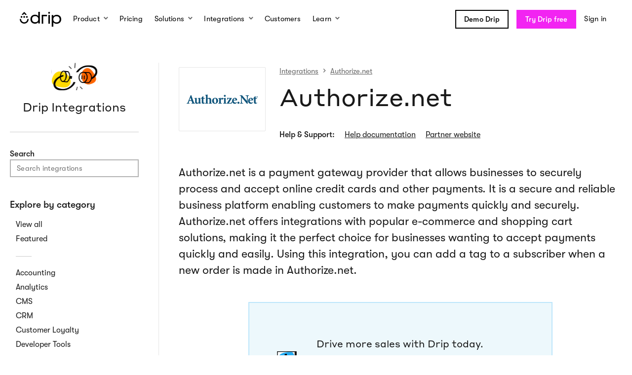

--- FILE ---
content_type: text/html;charset=utf-8
request_url: https://www.drip.com/integrations/authorize-net
body_size: 13946
content:
<!doctype html><html lang="en"><head>
    <meta charset="utf-8">

    
      <title>Integrate Authorize.net with Drip | Drip Integrations</title>
      <meta name="twitter:title" content="Integrate Authorize.net with Drip | Drip Integrations">
    

    
      <meta name="description" content="Drip integrates with Authorize.net and 200+ other apps. See how you can use Drip’s powerful API to connect your ecommerce store to all of your favorite software.">
    

    

    

    <meta property="fb:admins" content="8649257">
    <meta name="twitter:site" content="@getdrip">
    <meta name="twitter:card" content="summary_large_image">
    <meta name="google-site-verification" content="SO6846wa5Zv-uA0ze5M8s6g6JFHeYaDFiXz7mb_k8wM">

    
      <link rel="shortcut icon" href="https://www.drip.com/hubfs/logo-magenta-circle-inverse.png">
    

    
  <script type="application/ld+json">
    {
      "@context": "https://schema.org",
      "@type": "Organization",
      "url": "https://www.drip.com",
      "name": "Drip",
      "logo":"https://1445333.fs1.hubspotusercontent-na1.net/hubfs/1445333/raw_assets/public/drip/images/logos/og-logo.png"
    }
  </script>


    
    

    <meta name="drip-wcm-main-js" content="//1445333.fs1.hubspotusercontent-na1.net/hubfs/1445333/hub_generated/template_assets/1/69183863448/1768900337986/template_main.min.js">
    <meta name="drip-wcm-slick-js" content="//1445333.fs1.hubspotusercontent-na1.net/hubfs/1445333/hub_generated/template_assets/1/99603437172/1768900339219/template_slick-vanilla.min.js">

    

    
      
        
          
        
      
    

    <meta name="viewport" content="width=device-width, initial-scale=1">

    
    <meta property="og:description" content="Get deeper insights across your marketing tools, build more automations from integration to integration, and take tedious manual tasks off your plate. ">
    <meta property="og:title" content="Drip Integrations Support Ecommerce Platforms, Payments, Marketing, and More">
    <meta name="twitter:description" content="Get deeper insights across your marketing tools, build more automations from integration to integration, and take tedious manual tasks off your plate. ">
    <meta name="twitter:title" content="Drip Integrations Support Ecommerce Platforms, Payments, Marketing, and More">

    

    
    <style>
a.cta_button{-moz-box-sizing:content-box !important;-webkit-box-sizing:content-box !important;box-sizing:content-box !important;vertical-align:middle}.hs-breadcrumb-menu{list-style-type:none;margin:0px 0px 0px 0px;padding:0px 0px 0px 0px}.hs-breadcrumb-menu-item{float:left;padding:10px 0px 10px 10px}.hs-breadcrumb-menu-divider:before{content:'›';padding-left:10px}.hs-featured-image-link{border:0}.hs-featured-image{float:right;margin:0 0 20px 20px;max-width:50%}@media (max-width: 568px){.hs-featured-image{float:none;margin:0;width:100%;max-width:100%}}.hs-screen-reader-text{clip:rect(1px, 1px, 1px, 1px);height:1px;overflow:hidden;position:absolute !important;width:1px}
</style>

<link rel="stylesheet" href="https://www.drip.com/hubfs/hub_generated/template_assets/1/70541314975/1768900339552/template_color-cards.min.css">
<link rel="stylesheet" href="https://www.drip.com/hubfs/hub_generated/template_assets/1/69184729983/1768900336094/template_main.min.css">
<link rel="stylesheet" href="https://www.drip.com/hubfs/hub_generated/template_assets/1/69325399963/1768900339893/template_integrations.min.css">
<link rel="stylesheet" href="https://www.drip.com/hubfs/hub_generated/module_assets/1/69656154461/1754394579610/module_icon-card.min.css">

<style>
#hs_cos_wrapper_widget_1668539122406 .icon-card__container {
  padding:0px;
  margin-top:12px;
  margin-bottom:12px;
}

</style>

<style>
@font-face {
  font-family: "GT Walsheim";
  src: url("https://www.drip.com/hubfs/GT-Walsheim-Medium-Oblique.otf") format("opentype");
  font-display: swap;
  font-weight: 500;
  font-style: italic;
}

@font-face {
  font-family: "GT Walsheim";
  src: url("https://www.drip.com/hubfs/GT-Walsheim-Regular-Oblique.otf") format("opentype");
  font-display: swap;
  font-weight: 400;
  font-style: italic;
}

@font-face {
  font-family: "GT Walsheim";
  src: url("https://www.drip.com/hubfs/GT-Walsheim-Medium.otf") format("opentype");
  font-display: swap;
  font-weight: 500;
}

@font-face {
  font-family: "Styrene A";
  src: url("https://www.drip.com/hubfs/StyreneA-Regular.otf") format("opentype");
  font-display: swap;
  font-weight: 400;
}

@font-face {
  font-family: "GT Walsheim";
  src: url("https://www.drip.com/hubfs/GT-Walsheim-Regular.otf") format("opentype");
  font-display: swap;
  font-weight: 400;
}
</style>

<!-- Editor Styles -->
<style id="hs_editor_style" type="text/css">
/* HubSpot Styles (default) */
.dnd_area_integrations_sidebar_footer-row-0-padding {
  padding-top: 20px !important;
  padding-bottom: 20px !important;
  padding-left: 0px !important;
  padding-right: 0px !important;
}
.cell_16685391226752-padding {
  padding-left: 0px !important;
  padding-right: 0px !important;
}
/* HubSpot Styles (mobile) */
@media (max-width: 580px) {
  .dnd_area_integrations_sidebar_footer-row-0-hidden {
    display: none !important;
  }
}
</style>
    

    
    <link rel="canonical" href="https://www.drip.com/integrations/authorize-net">



  <script>
    // Disable HubSpot's default cookie banner to prevent two banners from showing.
    window.disableHubSpotCookieBanner = true;
   	window._hsp = window._hsp || [];

    let hubspotScriptLoaded = false;
    const loadHubSpotAnalytics = () => {
      if (hubspotScriptLoaded) return;
      const script = document.createElement('script');
      script.src = 'https://js.hs-analytics.net/analytics/1445333.js';
      script.id = 'hs-analytics';
      document.head.appendChild(script);
      hubspotScriptLoaded = true;
    };

    // Listener for when CookieYes consent is updated by the user.
    document.addEventListener("cookieyes_consent_update", ({ detail }) => {
      if (!detail ||!detail.accepted) return;
      const acceptedCategories = new Set(detail.accepted);
      const consentDetails = {
        analytics: acceptedCategories.has("analytics"),
        advertisement: acceptedCategories.has("advertisement"),
        functionality: acceptedCategories.has("functional"),
      };
      
      // Send consent state to HubSpot's API
      window._hsp.push();

      // If analytics consent is given, dynamically load the HubSpot script
      if (consentDetails.analytics) {
        loadHubSpotAnalytics();
      }
    });
  </script>

  <script>
    window.dataLayer = window.dataLayer || [];
    function gtag(){ dataLayer.push(arguments); }
    gtag('consent', 'default', {
      'ad_storage': 'denied',
      'ad_user_data': 'denied',
      'ad_personalization': 'denied',
      'analytics_storage': 'denied',
      'functionality_storage': 'denied',
      'personalization_storage': 'denied',
      'security_storage': 'granted'
    });
  </script>

  <script id="cookieyes" src="https://cdn-cookieyes.com/client_data/10ee34b9d834e67bda8633db/script.js"></script>

  <script type="“text/plain”" data-cookieyes="“cookieyes-analytics”" id="“hubspot-web-interactives-loader”" src="“https://js.hubspot.com/web-interactives-embed.js”" crossorigin="“anonymous”"></script>
  <script type="text/plain" data-cookieyes="cookieyes-advertisement" src="https://js.hsadspixel.net/fb.js"></script>
  <script type="text/plain" data-cookieyes="cookieyes-functional" src="https://sleeknotecustomerscripts.sleeknote.com/791.js"></script>


<meta property="og:image" content="https://www.drip.com/hubfs/Drip%20Website/Page%20Featured%20Images/integrations_og.jpg">
<meta property="og:image:width" content="1200">
<meta property="og:image:height" content="630">

<meta name="twitter:image" content="https://www.drip.com/hubfs/Drip%20Website/Page%20Featured%20Images/integrations_og.jpg">


<meta property="og:url" content="https://www.drip.com/integrations/authorize-net">
<meta name="twitter:card" content="summary_large_image">
<meta http-equiv="content-language" content="en">






    
    
    <script>!function(){"use strict";function e(e){return function(e){for(var t=0,r=document.cookie.split(";");t<r.length;t++){var n=r[t].split("=");if(n[0].trim()===e)return n[1]}}(e)}function t(e){return localStorage.getItem(e)}function r(e){return window[e]}function n(e,t){var r=document.querySelector(e);return t?null==r?void 0:r.getAttribute(t):null==r?void 0:r.textContent}!function(o,i,a,c,u,l,s,v,d,f,g){var E,I,m,T;try{I=d&&(m=navigator.userAgent,(T=new RegExp("Version/([0-9._]+)(.*Mobile)?.*Safari.*").exec(m))&&parseFloat(T[1])>=16.4)?function(o,i,a){void 0===i&&(i="");var c={cookie:e,localStorage:t,jsVariable:r,cssSelector:n},u=Array.isArray(i)?i:[i];if(o&&c[o])for(var l=c[o],s=0,v=u;s<v.length;s++){var d=v[s],f=a?l(d,a):l(d);if(f)return f}else console.warn("invalid uid source",o)}(d,"ajs_anonymous_id",""):void 0}catch(e){console.error(e)}var _=o;_[c]=_[c]||[],_[c].push({"gtm.start":(new Date).getTime(),event:"gtm.js"});var p=i.getElementsByTagName(a)[0],A=I?"&bi="+encodeURIComponent(I):"",N=i.createElement(a),D=I?"kp"+v:v,R=!I&&s?s:"https://ss.drip.com";N.async=!0,N.src=R+"/"+D+".js?id=GTM-MQKQSL2"+A,null===(E=p.parentNode)||void 0===E||E.insertBefore(N,p)}(window,document,"script","dataLayer",0,0,"","rfekhrji","localStorage")}();</script>
  <meta name="generator" content="HubSpot"></head>
  <body>
    <div class="body-wrapper   hs-content-id-68822924583 hs-site-page page ">
      <main id="main" class="page__content" tabindex="-1">
        

  <div id="hs_cos_wrapper_page_nav" class="hs_cos_wrapper hs_cos_wrapper_widget hs_cos_wrapper_type_module" style="" data-hs-cos-general-type="widget" data-hs-cos-type="module">















  

    <style>
  .nav__logo {
    fill: #000000;
  }
  .nav__menu-product-group {
    display: flex;
    flex-direction: column;
    align-items: stretch;
    gap: 8px;
    height: 100%;
  }
  .nav__menu-product-link {
    flex: 1;
  }
  .nav__menu-product-link .nav__menu-product-link-icon {
    display: flex;
    flex-direction: column;
    justify-content: center;
    align-items: center;
  }
  .nav__menu-product-link .nav__menu-product-link-icon .hover-state {
    display: none;
  }

  .nav__menu-product-link:hover .nav__menu-product-link-icon .default-state {
    display: none;
  }
  .nav__menu-product-link:hover .nav__menu-product-link-icon .hover-state {
    display: inline-block;
  }
</style>

<nav id="nav" class="nav hs-search-hidden" role="navigation">
  <div class="nav__mobile-overlay"></div>
  <button class="nav__mobile-toggle" aria-label="Navigation">
    <span class="nav__mobile-toggle-hamburger">
      <span class="nav__mobile-toggle-hamburger-inner"></span>
    </span>
  </button>
  <div class="nav__bar">
    <div class="nav__container">
      
      <a id="skip-navigation" class="nav__skip-to-main btn btn--magenta" href="#content">
        Skip Navigation
      </a>
      <a href="/" class="nav__logo-link" data-label="Logo">
        
        
  <svg class="logo nav__logo" xmlns="http://www.w3.org/2000/svg" width="84" height="30" viewbox="0 0 84 30">
    <title>Drip</title>
    <g id="logomark" class="logo__logomark nav__logo-logomark">
      <path id="logo-mouth" d="M18 14.5L15.3 14.5C15.3 14.6 15.3 14.7 15.3 14.8 15.3 18.8 12 21.2 9 21.2 6 21.2 2.7 18.8 2.7 14.8 2.7 14.7 2.7 14.6 2.7 14.5L0 14.5C0 14.6 0 14.7 0 14.8 0 20.3 4.5 23.9 9 23.9 13.5 23.9 18 20.3 18 14.8 18 14.7 18 14.6 18 14.5Z" />
      <path id="logo-hat" d="M9 3.4L10.9 6 14.3 6C12.7 3.9 11 1.8 9 0 7 1.8 5.3 3.9 3.7 6L7.1 6 9 3.4Z" />
      <g id="logo-eyes">
        <ellipse id="logo-eye-left" cx="3.6" cy="10.3" rx="1.8" ry="1.8" />
        <ellipse id="logo-eye-center" cx="9" cy="10.3" rx="1.8" ry="1.8" />
        <ellipse id="logo-eye-right" cx="14.4" cy="10.3" rx="1.8" ry="1.8" />
      </g>
    </g>
    <g id="wordmark" class="logo__wordmark nav__logo-wordmark">
      <path id="wordmark-d" d="M40.8 23.5L37.6 23.5 37.6 20.9C35.9 23 33.6 24 30.9 24 28.2 24 25.8 23.1 24.2 21.5 22.6 19.9 21.6 17.6 21.6 14.9 21.6 12.1 22.5 9.9 24.2 8.3 25.9 6.7 28.2 5.8 30.9 5.8 33.8 5.8 35.8 6.7 37.6 8.7L37.6 0 40.8 0 40.8 23.5ZM31.2 8.6C27.3 8.6 24.9 10.9 24.9 14.9 24.9 18.8 27.3 21.1 31.2 21.1 35.2 21.1 37.6 18.8 37.6 14.9 37.6 11 35.2 8.6 31.2 8.6Z" />
      <polygon id="wordmark-r" points="55.2 8.9 47.5 8.9 47.5 24 44.4 24 44.4 6 55.2 6" />
      <path id="wordmark-i" d="M57.6 1.9C57.6 1.2 57.9 0.6 58.5 0.3 59.1-0.1 59.7-0.1 60.3 0.3 60.9 0.6 61.2 1.2 61.2 1.9 61.2 2.6 60.9 3.3 60.3 3.6 59.7 4 59.1 4 58.5 3.6 57.9 3.3 57.6 2.6 57.6 1.9ZM57.9 6.2L60.9 6.2 60.9 24 57.9 24 57.9 6.2Z" />
      <path id="wordmark-p" d="M64.8 6.4L68 6.4 68 9C69.6 7.1 71.7 6 74.7 6 77.4 6 79.7 6.9 81.4 8.5 83.1 10.1 84 12.4 84 15.1 84 17.9 83.1 20.1 81.4 21.7 79.7 23.3 77.4 24.2 74.6 24.2 71.8 24.2 69.8 23.3 68 21.3L68 30 64.8 30 64.8 6.4ZM74.3 21.4C78.3 21.4 80.7 19.1 80.7 15.1 80.7 11.2 78.3 8.9 74.3 8.9 70.4 8.9 68 11.2 68 15.1 68 19 70.4 21.4 74.3 21.4Z" />
    </g>
  </svg>

      </a>
      <div class="nav__bar-mobile-cta">
        <a href="/signup" class="btn btn--magenta">
          Try Drip Free
        </a>
      </div>
      <div class="nav__main-mobile-header">
        <button class="nav__menu-back-btn">
          <icon class="mdi mdi-chevron-left nav__menu-back-btn-icon"></icon>
          <span class="nav__menu-back-btn-text">
            Back
          </span>
        </button>
      </div>
      <div class="nav__main-container">
        <div class="nav__main">
          
          <div class="nav__menu-trigger">
            
              <span id="product-menu-trigger" aria-controls="product-menu" class="nav__link nav__menu-trigger-link" data-label="Product" role="menu" aria-label="Submenu for Product" aria-haspopup="true" aria-expanded="false">
                Product
              </span>
            
            <button class="nav__menu-trigger-keyboard-btn">
              <span class="hide--visually">
                Show submenu for Product
              </span>
            </button>
            <div id="product-menu" class="nav__menu nav__menu--product" aria-labelledby="product-menu-trigger">
              <div class="nav__menu-container nav__menu-product-container">

                <div class="nav__menu-product-column">

                  <div class="nav__menu-product-group">

                    <div class="nav__menu-product-group-title" style="display: none;">
                      <div class="nav__menu-product-group-title-icon" style="color:#FD7122;">
                        <icon class="mdi mdi-drip-lightbulb-outline"></icon>
                      </div>
                      <div class="nav__menu-product-group-title-text">
                        Know
                      </div>
                    </div>
                    
                    <a href="/product/email-marketing" class="nav__menu-product-link" data-label="Product - Email" role="menuitem" style="color:#EAF8FF;">
                      <div class="nav__menu-product-link-icon">
                        <icon class="mdi mdi-drip-email-outline" style="color:#24ACF2;"></icon>
                      </div>
                      <div class="nav__menu-product-link-text">
                        <div class="nav__menu-product-link-text-title">
                          Email
                        </div>
                        <div class="nav__menu-product-link-text-description">
                          Design + send irresistible emails with ease.
                        </div>
                      </div>
                    </a>

                    <a href="/product/segmentation" class="nav__menu-product-link" data-label="Product - Segmentation" role="menuitem" style="color:#FFF2EB;">
                      <div class="nav__menu-product-link-icon" style="color:#FD7122;">
                        <icon class="mdi mdi-drip-segmentation-outline"></icon>
                      </div>
                      <div class="nav__menu-product-link-text">
                        <div class="nav__menu-product-link-text-title">
                          Segmentation
                        </div>
                        <div class="nav__menu-product-link-text-description">
                          Deliver spot-on messages with dynamic segmentation.
                        </div>
                      </div>
                    </a>

                  </div>

                </div>

                <div class="nav__menu-product-column">

                  <div class="nav__menu-product-group">

                    <div class="nav__menu-product-group-title" style="display: none;">
                      <div class="nav__menu-product-group-title-icon" style="color:#24ACF2;">
                        <icon class="mdi mdi-drip-checkmark-outline"></icon>
                      </div>
                      <div class="nav__menu-product-group-title-text">
                        Do
                      </div>
                    </div>
                    
                    <a href="/product/embedded-forms" class="nav__menu-product-link" data-label="Product - Embedded Forms" role="menuitem" style="color:#FDEEFF;">
                      <div class="nav__menu-product-link-icon">
                        <img class="default-state" src="https://www.drip.com/hubfs/raw_assets/public/drip/images/nav/product__embedded-forms.svg" width="24" height="24" alt="An illustration of an embedded form." loading="lazy" role="presentation">
                        <img class="hover-state" src="https://www.drip.com/hubfs/raw_assets/public/drip/images/nav/product__embedded-forms-hover.svg" width="24" height="24" alt="An illustration of an embedded form." loading="lazy" role="presentation">
                      </div>
                      <div class="nav__menu-product-link-text">
                        <div class="nav__menu-product-link-text-title">
                          Embedded Forms
                        </div>
                        <div class="nav__menu-product-link-text-description">
                          Simple, secure, and static way to grow your subscriber list.
                        </div>
                      </div>
                    </a>

                    <a href="/product/marketing-automation" class="nav__menu-product-link" data-label="Product - Automation" role="menuitem" style="color:#F5F2FF;">
                      <div class="nav__menu-product-link-icon">
                        <icon class="mdi mdi-drip-automation-nodes" style="color:#7B59FB;"></icon>
                      </div>
                      <div class="nav__menu-product-link-text">
                        <div class="nav__menu-product-link-text-title">
                          Automation
                        </div>
                        <div class="nav__menu-product-link-text-description">
                          Run multi-channel marketing strategies on autopilot.
                        </div>
                      </div>
                    </a>

                  </div>

                </div>

                <div class="nav__menu-product-column">

                  <div class="nav__menu-product-group">

                    <div class="nav__menu-product-group-title" style="display: none;">
                      <div class="nav__menu-product-group-title-icon" style="color:#19A861;">
                        <icon class="mdi mdi-drip-learn-outline"></icon>
                      </div>
                      <div class="nav__menu-product-group-title-text">
                        Learn
                      </div>
                    </div>
                    
                    <a href="/product/onsite-marketing" class="nav__menu-product-link" data-label="Product - Onsite" role="menuitem" style="color:#FFF8DB;">
                      <div class="nav__menu-product-link-icon">
                        <img class="default-state" src="https://www.drip.com/hubfs/raw_assets/public/drip/images/nav/product__onsite-pop-ups.svg" width="20" height="16" alt="An illustration of a pop up." loading="lazy" role="presentation">
                        <img class="hover-state" src="https://www.drip.com/hubfs/raw_assets/public/drip/images/nav/product__onsite-pop-ups-hover.svg" width="20" height="16" alt="An illustration of a pop up." loading="lazy" role="presentation">
                      </div>
                      <div class="nav__menu-product-link-text">
                        <div class="nav__menu-product-link-text-title">
                          Onsite Pop-ups
                        </div>
                        <div class="nav__menu-product-link-text-description">
                          Capture attention and drive conversions on-site.
                        </div>
                      </div>
                    </a>

                    <a href="/product/insights" class="nav__menu-product-link" data-label="Product - Insights" role="menuitem" style="color:#E8FFDC;">
                      <div class="nav__menu-product-link-icon" style="color:#49A819;">
                        <icon class="mdi mdi-drip-insights"></icon>
                      </div>
                      <div class="nav__menu-product-link-text">
                        <div class="nav__menu-product-link-text-title">
                          Insights
                        </div>
                        <div class="nav__menu-product-link-text-description">
                          See every customer story through clear insights and data.
                        </div>
                      </div>
                    </a>

                  </div>

                </div>
                
                <div class="nav__menu-product-column nav__menu-product-promo">
                  <div>
                    <svg style="display: block;margin: 0 auto 8px;" width="102" height="40" viewbox="0 0 102 40" fill="none" xmlns="http://www.w3.org/2000/svg">
                      <path d="M99.0557 11.0644L42.2877 9.88743L52.425 15.5077L53.4597 28.3648L60.5605 20.7569L70.166 30.0185L99.0557 11.0644Z" fill="#FD7122" />
                      <path d="M100.009 10.8798L41.1882 9.72933L52.8269 15.576L100.009 10.8798Z" stroke="black" stroke-width="1.5" stroke-linejoin="round" />
                      <path d="M59.9522 21.1118L66.3109 28.9566L100.009 10.8798L59.9522 21.1118Z" stroke="black" stroke-width="1.5" stroke-linejoin="bevel" />
                      <path d="M52.8266 15.5787L53.3223 29.1423L60.1494 21.057" stroke="black" stroke-width="1.5" stroke-linejoin="round" />
                      <path d="M63.3782 25.3399L53.3222 29.1422" stroke="black" stroke-width="1.5" stroke-linejoin="round" />
                      <path d="M59.9522 21.1118L53.8326 28.7083L53.8834 29.0537L63.0656 25.3042L59.9517 21.1145L59.9522 21.1118Z" fill="black" />
                      <path d="M46.7112 26.1232C38.2175 28.3635 29.3776 29.2796 20.6017 28.8269" stroke="black" stroke-width="1.5" stroke-miterlimit="10" />
                      <path d="M49.4051 30.8726C33.7611 34.7557 17.1651 34.7221 1.53468 30.7853" stroke="black" stroke-width="1.5" stroke-miterlimit="10" />
                    </svg>
                    
                    <h4>Ready to <br>switch to Drip?</h4>
                    <p>Learn more about our free migration service.</p>
                    <p><a href="/services/migration" class="btn btn--default">Learn more</a></p>
                  </div>
                </div>
              </div>
            </div>

          </div>

          
          
            <a href="/pricing" class="nav__link" data-label="Pricing">
              Pricing
            </a>
          
          
          
          <div class="nav__menu-trigger">
            
              <span id="solutions-menu-trigger" aria-controls="solutions-menu" class="nav__link nav__menu-trigger-link" data-label="Solutions" role="menu" aria-label="Submenu for Solutions" aria-haspopup="true" aria-expanded="false">
                Solutions
              </span>
            
            <button class="nav__menu-trigger-keyboard-btn">
              <span class="hide--visually">
                Show submenu for Solutions
              </span>
            </button>
            <div id="solutions-menu" class="nav__menu nav__menu--solutions" aria-labelledby="solutions-menu-trigger">
              <div class="nav__menu-container nav__menu-solutions-container">
                <div class="nav__menu-solutions">
                  <a href="/content-education" class="nav__menu-solutions-link" data-label="Solutions - Content &amp; Education" role="menuitem">
                    <div class="nav__menu-solutions-link-contents">
                      <img src="https://www.drip.com/hubfs/raw_assets/public/drip/images/nav/solutions__content-and-education.svg" width="60" height="60" alt="An illustration of a cap." loading="lazy" role="presentation" class="nav__menu-solutions-link-img">
                      <div class="nav__menu-product-link-text">
                        <p class="nav__menu-solutions-name">
                          Content &amp; Education
                        </p>
                        <p class="nav__menu-solutions-description">
                          Nurture your audience and increase course, class, and coaching sales.
                        </p>
                      </div>
                    </div>
                  </a>
                </div>
                <div class="nav__menu-solutions">
                  <a href="/events-entertainment" class="nav__menu-solutions-link" data-label="Solutions - Events &amp; Recreation" role="menuitem">
                    <div class="nav__menu-solutions-link-contents">
                      <img src="https://www.drip.com/hubfs/raw_assets/public/drip/images/nav/solutions__events-and-recreation.svg" width="60" height="60" alt="An illustration of a calendar." loading="lazy" role="presentation" class="nav__menu-solutions-link-img">
                      <div class="nav__menu-product-link-text">
                        <p class="nav__menu-solutions-name">
                          Events &amp; Recreation
                        </p>
                        <p class="nav__menu-solutions-description">
                          Increase direct ticket sales for events, activities, and tours.
                        </p>
                      </div>
                    </div>
                  </a>
                </div>
                <div class="nav__menu-solutions">
                  <a href="/ecommerce" class="nav__menu-solutions-link" data-label="Solutions - Ecommerce" role="menuitem">
                    <div class="nav__menu-learn-link-contents">
                      <img src="https://www.drip.com/hubfs/raw_assets/public/drip/images/nav/solutions__ecommerce.svg" width="60" height="60" alt="An illustration of a shopping bag." loading="lazy" role="presentation" class="nav__menu-solutions-link-img">
                      <div class="nav__menu-product-link-text">
                        <p class="nav__menu-solutions-name">
                          Ecommerce
                        </p>
                        <p class="nav__menu-solutions-description">
                          Sell more stuff from your ecommerce store with personalized emails.
                        </p>
                      </div>
                    </div>
                  </a>
                </div>
                <div class="nav__menu-solutions">
                  <a href="/partners" class="nav__menu-solutions-link" data-label="Solutions - Agencies" role="menuitem">
                    <div class="nav__menu-solutions-link-contents">
                      <img src="https://www.drip.com/hubfs/raw_assets/public/drip/images/nav/solutions__agencies.svg" width="60" height="60" alt="An illustration of a hands shaking." loading="lazy" role="presentation" class="nav__menu-solutions-link-img">
                      <div class="nav__menu-product-solutions-text">
                        <p class="nav__menu-solutions-name">
                          Agencies
                        </p>
                        <p class="nav__menu-solutions-description">
                          Help your clients grow through Drip’s partner program.
                        </p>
                      </div>
                    </div>
                  </a>
                </div>
              </div>
            </div>
          </div>

          
          <div class="nav__menu-trigger">
            
              <a href="/integrations" id="integrations-menu-trigger" aria-controls="integrations-menu" class="nav__link nav__menu-trigger-link" data-label="Integrations" role="menu" aria-label="Submenu for Integrations" aria-haspopup="true" aria-expanded="false">
                Integrations
              </a>
            
            <button class="nav__menu-trigger-keyboard-btn">
              <span class="hide--visually">
                Show submenu for Integrations
              </span>
            </button>
            <div id="integrations-menu" class="nav__menu" aria-labelledby="integrations-menu-trigger">
              <div class="nav__menu-container">
                
                <div class="nav__menu-integrations-featured">
                  <div class="nav__menu-integrations-featured-content">
                    <p class="nav__menu-integrations-header">
                      Featured Integrations
                    </p>
                    <ul class="nav__menu-integrations-list">
                       

                      
                      
                      

                      
                        
                          
                        
                      
                        
                          
                        
                      
                        
                          
                        
                      
                        
                          
                        
                      
                        
                          
                        
                      
                        
                          
                        
                      
                        
                          
                        
                      
                        
                          
                        
                      

                      
                      

                      
                      

                      
                      
                        <li class="nav__menu-integrations-list-item nav__menu-integrations-list-item--with-order" data-in-navigation="1" data-in-navigation-url="" data-navigation-order="1">
                          <a class="nav__menu-integrations-list-item-link" href="/integrations/facebook-custom-audiences" data-label="Integrations - Facebook Custom Audiences" role="menuitem">
                            <div class="nav__menu-integrations-list-item-link-icon">
                              <img src="https://www.drip.com/hs-fs/hubfs/Drip%20Website/Integrations/facebook-custom-audiences.png?width=35&amp;height=35&amp;name=facebook-custom-audiences.png" width="35" height="35" alt="Facebook Custom Audiences Logo" loading="lazy" role="presentation" srcset="https://www.drip.com/hs-fs/hubfs/Drip%20Website/Integrations/facebook-custom-audiences.png?width=18&amp;height=18&amp;name=facebook-custom-audiences.png 18w, https://www.drip.com/hs-fs/hubfs/Drip%20Website/Integrations/facebook-custom-audiences.png?width=35&amp;height=35&amp;name=facebook-custom-audiences.png 35w, https://www.drip.com/hs-fs/hubfs/Drip%20Website/Integrations/facebook-custom-audiences.png?width=53&amp;height=53&amp;name=facebook-custom-audiences.png 53w, https://www.drip.com/hs-fs/hubfs/Drip%20Website/Integrations/facebook-custom-audiences.png?width=70&amp;height=70&amp;name=facebook-custom-audiences.png 70w, https://www.drip.com/hs-fs/hubfs/Drip%20Website/Integrations/facebook-custom-audiences.png?width=88&amp;height=88&amp;name=facebook-custom-audiences.png 88w, https://www.drip.com/hs-fs/hubfs/Drip%20Website/Integrations/facebook-custom-audiences.png?width=105&amp;height=105&amp;name=facebook-custom-audiences.png 105w" sizes="(max-width: 35px) 100vw, 35px">
                            </div>
                            <div class="nav__menu-integrations-list-item-link-text">Facebook Custom Audiences</div>
                          </a>
                        </li>
                      

                      
                      
                        <li class="nav__menu-integrations-list-item nav__menu-integrations-list-item--without-order" data-in-navigation="1" data-in-navigation-url="https://www.drip.com/peekpro" data-navigation-order="">
                          <a class="nav__menu-integrations-list-item-link" href="https://www.drip.com/peekpro" data-label="Integrations - Peek Pro" role="menuitem">
                            <div class="nav__menu-integrations-list-item-link-icon">
                              <img src="https://www.drip.com/hs-fs/hubfs/Drip%20Website/Page-Specific%20Graphics/Integrations/PeekPro/peekpro-square-logo.png?width=35&amp;height=35&amp;name=peekpro-square-logo.png" width="35" height="35" alt="Peek Pro Logo" loading="lazy" role="presentation" srcset="https://www.drip.com/hs-fs/hubfs/Drip%20Website/Page-Specific%20Graphics/Integrations/PeekPro/peekpro-square-logo.png?width=18&amp;height=18&amp;name=peekpro-square-logo.png 18w, https://www.drip.com/hs-fs/hubfs/Drip%20Website/Page-Specific%20Graphics/Integrations/PeekPro/peekpro-square-logo.png?width=35&amp;height=35&amp;name=peekpro-square-logo.png 35w, https://www.drip.com/hs-fs/hubfs/Drip%20Website/Page-Specific%20Graphics/Integrations/PeekPro/peekpro-square-logo.png?width=53&amp;height=53&amp;name=peekpro-square-logo.png 53w, https://www.drip.com/hs-fs/hubfs/Drip%20Website/Page-Specific%20Graphics/Integrations/PeekPro/peekpro-square-logo.png?width=70&amp;height=70&amp;name=peekpro-square-logo.png 70w, https://www.drip.com/hs-fs/hubfs/Drip%20Website/Page-Specific%20Graphics/Integrations/PeekPro/peekpro-square-logo.png?width=88&amp;height=88&amp;name=peekpro-square-logo.png 88w, https://www.drip.com/hs-fs/hubfs/Drip%20Website/Page-Specific%20Graphics/Integrations/PeekPro/peekpro-square-logo.png?width=105&amp;height=105&amp;name=peekpro-square-logo.png 105w" sizes="(max-width: 35px) 100vw, 35px">
                            </div>
                            <div class="nav__menu-integrations-list-item-link-text">Peek Pro</div>
                          </a>
                        </li>
                      
                        <li class="nav__menu-integrations-list-item nav__menu-integrations-list-item--without-order" data-in-navigation="1" data-in-navigation-url="" data-navigation-order="">
                          <a class="nav__menu-integrations-list-item-link" href="/integrations/shopify-plus" data-label="Integrations - Shopify Plus" role="menuitem">
                            <div class="nav__menu-integrations-list-item-link-icon">
                              <img src="https://www.drip.com/hubfs/Drip%20Website/Integrations/shopify_plus_logo.svg" width="35" height="35" alt="Shopify Plus Logo" loading="lazy" role="presentation">
                            </div>
                            <div class="nav__menu-integrations-list-item-link-text">Shopify Plus</div>
                          </a>
                        </li>
                      
                        <li class="nav__menu-integrations-list-item nav__menu-integrations-list-item--without-order" data-in-navigation="1" data-in-navigation-url="" data-navigation-order="">
                          <a class="nav__menu-integrations-list-item-link" href="/integrations/shopper-activity-api" data-label="Integrations - Shopper Activity API" role="menuitem">
                            <div class="nav__menu-integrations-list-item-link-icon">
                              <img src="https://www.drip.com/hs-fs/hubfs/Drip%20Website/Integrations/shopper-activity-api.png?width=35&amp;height=35&amp;name=shopper-activity-api.png" width="35" height="35" alt="Shopper Activity API Logo" loading="lazy" role="presentation" srcset="https://www.drip.com/hs-fs/hubfs/Drip%20Website/Integrations/shopper-activity-api.png?width=18&amp;height=18&amp;name=shopper-activity-api.png 18w, https://www.drip.com/hs-fs/hubfs/Drip%20Website/Integrations/shopper-activity-api.png?width=35&amp;height=35&amp;name=shopper-activity-api.png 35w, https://www.drip.com/hs-fs/hubfs/Drip%20Website/Integrations/shopper-activity-api.png?width=53&amp;height=53&amp;name=shopper-activity-api.png 53w, https://www.drip.com/hs-fs/hubfs/Drip%20Website/Integrations/shopper-activity-api.png?width=70&amp;height=70&amp;name=shopper-activity-api.png 70w, https://www.drip.com/hs-fs/hubfs/Drip%20Website/Integrations/shopper-activity-api.png?width=88&amp;height=88&amp;name=shopper-activity-api.png 88w, https://www.drip.com/hs-fs/hubfs/Drip%20Website/Integrations/shopper-activity-api.png?width=105&amp;height=105&amp;name=shopper-activity-api.png 105w" sizes="(max-width: 35px) 100vw, 35px">
                            </div>
                            <div class="nav__menu-integrations-list-item-link-text">Shopper Activity API</div>
                          </a>
                        </li>
                      
                        <li class="nav__menu-integrations-list-item nav__menu-integrations-list-item--without-order" data-in-navigation="1" data-in-navigation-url="" data-navigation-order="">
                          <a class="nav__menu-integrations-list-item-link" href="/integrations/stripe" data-label="Integrations - Stripe" role="menuitem">
                            <div class="nav__menu-integrations-list-item-link-icon">
                              <img src="https://www.drip.com/hubfs/Drip%20Website/Integrations/stripe_logo.svg" width="35" height="35" alt="Stripe Logo" loading="lazy" role="presentation">
                            </div>
                            <div class="nav__menu-integrations-list-item-link-text">Stripe</div>
                          </a>
                        </li>
                      
                        <li class="nav__menu-integrations-list-item nav__menu-integrations-list-item--without-order" data-in-navigation="1" data-in-navigation-url="" data-navigation-order="">
                          <a class="nav__menu-integrations-list-item-link" href="/integrations/ticketsauce" data-label="Integrations - Ticket Sauce" role="menuitem">
                            <div class="nav__menu-integrations-list-item-link-icon">
                              <img src="https://www.drip.com/hs-fs/hubfs/Drip%20Website/Integrations/ticketsauce.png?width=35&amp;height=35&amp;name=ticketsauce.png" width="35" height="35" alt="Ticket Sauce Logo" loading="lazy" role="presentation" srcset="https://www.drip.com/hs-fs/hubfs/Drip%20Website/Integrations/ticketsauce.png?width=18&amp;height=18&amp;name=ticketsauce.png 18w, https://www.drip.com/hs-fs/hubfs/Drip%20Website/Integrations/ticketsauce.png?width=35&amp;height=35&amp;name=ticketsauce.png 35w, https://www.drip.com/hs-fs/hubfs/Drip%20Website/Integrations/ticketsauce.png?width=53&amp;height=53&amp;name=ticketsauce.png 53w, https://www.drip.com/hs-fs/hubfs/Drip%20Website/Integrations/ticketsauce.png?width=70&amp;height=70&amp;name=ticketsauce.png 70w, https://www.drip.com/hs-fs/hubfs/Drip%20Website/Integrations/ticketsauce.png?width=88&amp;height=88&amp;name=ticketsauce.png 88w, https://www.drip.com/hs-fs/hubfs/Drip%20Website/Integrations/ticketsauce.png?width=105&amp;height=105&amp;name=ticketsauce.png 105w" sizes="(max-width: 35px) 100vw, 35px">
                            </div>
                            <div class="nav__menu-integrations-list-item-link-text">Ticket Sauce</div>
                          </a>
                        </li>
                      
                        <li class="nav__menu-integrations-list-item nav__menu-integrations-list-item--without-order" data-in-navigation="1" data-in-navigation-url="" data-navigation-order="">
                          <a class="nav__menu-integrations-list-item-link" href="/integrations/typeform" data-label="Integrations - Typeform" role="menuitem">
                            <div class="nav__menu-integrations-list-item-link-icon">
                              <img src="https://www.drip.com/hubfs/Drip%20Website/Integrations/typeform_logo.svg" width="35" height="35" alt="Typeform Logo" loading="lazy" role="presentation">
                            </div>
                            <div class="nav__menu-integrations-list-item-link-text">Typeform</div>
                          </a>
                        </li>
                      
                        <li class="nav__menu-integrations-list-item nav__menu-integrations-list-item--without-order" data-in-navigation="1" data-in-navigation-url="" data-navigation-order="">
                          <a class="nav__menu-integrations-list-item-link" href="/integrations/zapier" data-label="Integrations - Zapier" role="menuitem">
                            <div class="nav__menu-integrations-list-item-link-icon">
                              <img src="https://www.drip.com/hubfs/Drip%20Website/Integrations/zapier-logomark.svg" width="35" height="35" alt="Zapier Logo" loading="lazy" role="presentation">
                            </div>
                            <div class="nav__menu-integrations-list-item-link-text">Zapier</div>
                          </a>
                        </li>
                      

                      
                      <li class="nav__menu-integrations-list-item">
                        <a class="nav__menu-integrations-list-item-link" href="https://www.drip.com/touradvantage" data-label="Integrations - TourAdvantage powered by Drip" role="menuitem">
                          <div class="nav__menu-integrations-list-item-link-icon">
                            <img src="https://www.drip.com/hs-fs/hubfs/Integration%20Logos/int-touradvantage_logo-thumb.png?width=35&amp;height=35&amp;name=int-touradvantage_logo-thumb.png" width="35" height="35" alt="TourAdvantage Logo" loading="lazy" role="presentation" srcset="https://www.drip.com/hs-fs/hubfs/Integration%20Logos/int-touradvantage_logo-thumb.png?width=18&amp;height=18&amp;name=int-touradvantage_logo-thumb.png 18w, https://www.drip.com/hs-fs/hubfs/Integration%20Logos/int-touradvantage_logo-thumb.png?width=35&amp;height=35&amp;name=int-touradvantage_logo-thumb.png 35w, https://www.drip.com/hs-fs/hubfs/Integration%20Logos/int-touradvantage_logo-thumb.png?width=53&amp;height=53&amp;name=int-touradvantage_logo-thumb.png 53w, https://www.drip.com/hs-fs/hubfs/Integration%20Logos/int-touradvantage_logo-thumb.png?width=70&amp;height=70&amp;name=int-touradvantage_logo-thumb.png 70w, https://www.drip.com/hs-fs/hubfs/Integration%20Logos/int-touradvantage_logo-thumb.png?width=88&amp;height=88&amp;name=int-touradvantage_logo-thumb.png 88w, https://www.drip.com/hs-fs/hubfs/Integration%20Logos/int-touradvantage_logo-thumb.png?width=105&amp;height=105&amp;name=int-touradvantage_logo-thumb.png 105w" sizes="(max-width: 35px) 100vw, 35px">
                          </div>
                          <div class="nav__menu-integrations-list-item-link-text">
                            TourAdvantage powered by Drip
                          </div>
                        </a>
                      </li>

                      <li class="nav__menu-integrations-action">
                        <a style="width: 100%;" class="btn btn--default" href="/integrations" data-label="Integrations - Explore all 100+ integrations">
                          Explore all integrations
                        </a>
                      </li>
                    </ul>
                  </div>
                </div>
                <div class="nav__menu-integrations-promo">
                  <div>
                    <svg style="display: block;margin: 0 auto 8px;" width="40" height="46" viewbox="0 0 40 46" fill="none" xmlns="http://www.w3.org/2000/svg">
                      <path d="M36.8386 13.4288C26.5268 13.7994 16.2334 14.5062 5.9682 15.541C5.99048 14.7957 6.01274 14.0505 6.03299 13.3033C6.05122 12.7383 5.62799 12.2563 5.11159 12.0943C4.84833 12.0315 4.59923 11.9303 4.3623 11.7946C3.58061 11.3997 2.39392 11.8654 2.4729 12.88C2.80502 17.1712 2.97512 21.4887 2.84754 25.792C2.78881 27.7381 2.3433 29.6416 2.29875 31.5817C2.25622 33.5015 2.53162 35.4071 2.44252 37.3289C1.80462 37.6043 1.39151 38.2989 1.92208 39.0056C3.39635 40.9781 5.06298 42.7541 6.96858 44.3073C7.13464 44.6455 7.46676 44.8804 7.96696 44.844C8.15732 44.8642 8.3497 44.8399 8.52386 44.7792C13.2383 44.2061 17.9506 43.633 22.661 43.0599C24.842 42.7946 27.021 42.5293 29.1858 42.1648C31.5268 41.7678 33.8435 41.3628 36.2311 41.5188C36.9034 41.5633 37.2963 41.1502 37.4076 40.648C37.602 40.4495 37.7236 40.168 37.7236 39.8096L37.7013 15.5633C38.3675 14.8524 38.084 13.3843 36.8386 13.4268V13.4329V13.4288Z" fill="#24F28C" />
                      <path d="M24.6777 9.78381C22.651 10.0288 20.362 10.3002 18.5044 10.4926" stroke="black" stroke-width="1.5" stroke-linejoin="round" />
                      <path d="M14.1288 10.5391L1.64465 10.7517L5.93377 12.4812L5.7657 14.6561L38.08 12.6533L33.0092 11.659L31.8468 9.14788C31.8468 9.14788 31.3286 8.92309 29.0625 9.14788" stroke="black" stroke-width="1.5" stroke-linejoin="round" />
                      <path d="M38.08 12.6512L38.3554 41.7699L6.20718 44.9999L1.64465 39.0442V10.7659" stroke="black" stroke-width="1.5" stroke-linejoin="round" />
                      <path d="M5.76782 14.6542L6.20928 45.0001" stroke="black" stroke-width="1.5" stroke-linejoin="round" />
                      <path d="M33.0254 11.657V12.9733" stroke="black" stroke-width="1.5" stroke-linejoin="round" />
                      <path d="M5.93567 12.4832V14.6257" stroke="black" stroke-width="1.5" stroke-linejoin="round" />
                      <path d="M31.8467 9.14587V13.0462" stroke="black" stroke-width="1.5" stroke-linejoin="round" />
                      <path d="M17.1609 13.9352C17.1609 13.9352 14.1577 4.44768 18.8296 3.86648C23.5014 3.28326 28.5074 1.2035 26.2576 13.3682" stroke="black" stroke-width="1.5" stroke-linejoin="round" />
                      <path d="M13.4712 10.768C13.4712 10.768 11.1565 1.32703 15.8587 1.26628C20.5589 1.20553 23.6998 -1.2752 22.5678 10.203" stroke="black" stroke-width="1.5" stroke-linejoin="round" />
                      <path d="M18.5044 10.5999C18.572 10.9907 18.6557 11.3836 18.7104 11.7785C18.7909 12.3678 18.8457 12.9773 19.1193 13.4836C19.1531 13.5464 19.1789 13.6072 19.203 13.6699L24.4539 13.3135C24.4604 12.2017 24.6342 11.1062 24.6729 9.99643C24.6729 9.96605 24.6761 9.94175 24.6793 9.91138L18.506 10.604H18.5044V10.5999Z" fill="black" />
                      <path d="M14.5236 12.4448C14.4378 11.8981 14.311 11.3635 14.2141 10.8228L13.4143 10.8997H2.69971L5.35084 12.1877L5.8244 14.3383L14.8125 13.8118C14.6764 13.3703 14.5925 12.9066 14.5217 12.4428H14.5236V12.4448Z" fill="black" />
                      <path d="M31.8342 9.23096L29.124 9.55902C29.1375 9.6542 29.1419 9.75544 29.139 9.8648C29.1031 10.93 28.9539 11.981 28.9375 13.0462L31.6805 12.8457L31.9909 12.623L31.8357 9.23096H31.8342Z" fill="black" />
                    </svg>

                    <h4>For Shopify</h4>
                    <p>See how Drip turns Shopify stores into success stories.</p>
                    <p><a href="/shopify" class="btn btn--default">Learn more</a></p>
                  </div>
                </div>
              </div>
            </div>
          </div>

          
          
          
            <a href="/customers" class="nav__link" data-label="Customers">
              Customers
            </a>
          
          

          
          
          
          
          

          
          <div class="nav__menu-trigger">
            
              <span id="learn-menu-trigger" aria-controls="learn-menu" class="nav__link nav__menu-trigger-link" data-label="Learn" role="menu" aria-label="Submenu for Learn" aria-haspopup="true" aria-expanded="false">
                Learn
              </span>
            
            <button class="nav__menu-trigger-keyboard-btn">
              <span class="hide--visually">
                Show submenu for Learn
              </span>
            </button>
            <div id="learn-menu" class="nav__menu nav__menu--learn" aria-labelledby="learn-menu-trigger">
              <div class="nav__menu-container nav__menu-learn-container">
                <div class="nav__menu-learn">
                  <a href="/release-notes" class="nav__menu-learn-link" data-label="Learn - Release Notes" role="menuitem">
                    <div class="nav__menu-learn-link-contents">
                      <img src="https://www.drip.com/hubfs/raw_assets/public/drip/images/nav/learn__release-notes.svg" width="60" height="60" alt="An illustration of a checklist." loading="lazy" role="presentation" class="nav__menu-learn-link-img">
                      <div class="nav__menu-product-link-text">
                        <p class="nav__menu-learn-name">
                          Release Notes
                        </p>
                        <p class="nav__menu-learn-description">
                          Discover all of the latest and greatest Drip product updates—including new products and features, enhancements, and bug fixes.
                        </p>
                      </div>
                    </div>
                  </a>
                </div>
                <div class="nav__menu-learn">
                  <a href="https://help.drip.com/hc/en-us" class="nav__menu-learn-link" data-label="Learn - Help Center" role="menuitem">
                    <div class="nav__menu-learn-link-contents">
                      <img src="https://www.drip.com/hubfs/raw_assets/public/drip/images/nav/learn__help-center.svg" width="60" height="60" alt="An illustration of a large three dimensional question mark." loading="lazy" role="presentation" class="nav__menu-learn-link-img">
                      <div class="nav__menu-product-link-text">
                        <p class="nav__menu-learn-name">
                          Help Center
                        </p>
                        <p class="nav__menu-learn-description">
                          Learn more about every Drip feature and how to use it with step-by-step instructions.
                        </p>
                      </div>
                    </div>
                  </a>
                </div>
                <div class="nav__menu-learn">
                  <a href="/resources" class="nav__menu-learn-link" data-label="Learn - Resources" role="menuitem">
                    <div class="nav__menu-learn-link-contents">
                      <img src="https://www.drip.com/hubfs/raw_assets/public/drip/images/nav/learn__resources.svg" width="60" height="60" alt="An illustration of a book with a bookmark in it." loading="lazy" role="presentation" class="nav__menu-learn-link-img">
                      <div class="nav__menu-product-link-text">
                        <p class="nav__menu-learn-name">
                          Resources
                        </p>
                        <p class="nav__menu-learn-description">
                          Our best articles, guides, and how-to magic. All in one place.
                        </p>
                      </div>
                    </div>
                  </a>
                </div>
                <div class="nav__menu-learn">
                  <a href="/podcast" class="nav__menu-learn-link" data-label="Learn - Podcast" role="menuitem">
                    <div class="nav__menu-learn-link-contents">
                      <img src="https://www.drip.com/hubfs/raw_assets/public/drip/images/nav/learn__blog.svg" width="60" height="60" alt="An illustration of a megaphone making an announcement." loading="lazy" role="presentation" class="nav__menu-learn-link-img">
                      <div class="nav__menu-product-link-text">
                        <p class="nav__menu-learn-name">
                          Podcast
                        </p>
                        <p class="nav__menu-learn-description">
                          Listen to honest conversations with ecommerce founders about what’s working in their marketing today—beyond the inbox.
                        </p>
                      </div>
                    </div>
                  </a>
                </div>
              </div>
            </div>
          </div>

          
          

          
          
          
          <a href="https://www.getdrip.com/dashboard" class="nav__link hide--gt-sm" data-label="Sign in">
            Sign in
          </a>
        </div>
        <div class="nav__ctas">
          <h2 class="nav__ctas-heading">
            Get closer to your customers with Drip.
          </h2>
          
          <a href="/book-a-demo" class="btn btn--default nav__cta" data-trial-link="true" data-label="Demo" data-value="Primary">Demo Drip</a>
          <a href="/signup" class="btn btn--magenta nav__cta" data-trial-link="true" data-label="Trial" data-value="Primary">Try Drip free</a>
          <a href="https://www.getdrip.com/dashboard" class="nav__link hide show--gt-sm" data-label="Sign in">
            Sign in
          </a>
        </div>
      </div>
    </div>
  </div>
</nav>
<a href="#content" id="content" class="nav__skipped-confirmation btn">Start of main content</a>

  

</div>

  
    
      

<div class="integrations__detail">
  <div class="integrations__section">

    

<div class="integrations__sidebar">

  
    <div class="integrations__sidebar-detail-header">
      <img src="https://www.drip.com/hubfs/raw_assets/public/drip/images/pages/integrations/integrations--plug.svg" class="integrations__sidebar-detail-header-image-img">
      <h3>Drip Integrations</h3>
    </div>
  

  <form class="hs-form" action="/integrations" method="get">
    <fieldset class="form-columns-1">
      <div class="field hs-form-field">
        <label class="" placeholder="Search integrations" for="search-input">
          <span>Search</span>
        </label>
        <div class="input form-field--search">
          <input id="search-input" class="hs-input" type="search" name="search" required placeholder="Search integrations" autocomplete="off" inputmode="search">
        </div>
      </div>
    </fieldset>

    

    <fieldset class="form-columns-1 hide--gt-sm">
      <div class="hs-fieldtype-select field hs-form-field">
        <label placeholder="Filter by category" for="business_impact">
          <span>Filter by category</span>
        </label>
        <div class="input">
          <select id="category-filter" class="hs-input" name="category">
            <option value="">All Categories</option>
            <option value="featured">Featured</option>
            
            <option value="accounting">Accounting</option>
            
            <option value="analytics">Analytics</option>
            
            <option value="cms">CMS</option>
            
            <option value="crm">CRM</option>
            
            <option value="customer-loyalty">Customer Loyalty</option>
            
            <option value="developer-tools">Developer Tools</option>
            
            <option value="documents">Documents</option>
            
            <option value="ecommerce">Ecommerce</option>
            
            <option value="email-verification">Email Verification</option>
            
            <option value="event-management">Event Management</option>
            
            <option value="forms">Forms</option>
            
            <option value="lead-generation">Lead Generation</option>
            
            <option value="project-management">Project Management</option>
            
            <option value="reviews">Reviews</option>
            
            <option value="sales">Sales</option>
            
            <option value="scheduling">Scheduling</option>
            
            <option value="social">Social</option>
            
            <option value="sms">SMS</option>
            
            <option value="support">Support</option>
            
            <option value="booking-management">Booking Management</option>
            
          </select>
        </div>
      </div>
    </fieldset>
    <input type="submit" style="display: none">
  </form>

  <p class="hide integrations__categories-list-heading show--gt-sm">Explore by category</p>
  <ul id="category-list" class="integrations__categories-list hide show--gt-sm">

    
      <li><a href="/integrations">View all</a></li>
      <li><a href="/integrations?category=featured">Featured</a></li>
    
    
    <li style="pointer-events:none;display:flex;align-items:center;height:40px;"><div style="height:1px;width:32px;background:#ccc;"></div></li>
    
    
      
        <li><a href="/integrations?category=accounting">Accounting</a></li>
      
    
      
        <li><a href="/integrations?category=analytics">Analytics</a></li>
      
    
      
        <li><a href="/integrations?category=cms">CMS</a></li>
      
    
      
        <li><a href="/integrations?category=crm">CRM</a></li>
      
    
      
        <li><a href="/integrations?category=customer-loyalty">Customer Loyalty</a></li>
      
    
      
        <li><a href="/integrations?category=developer-tools">Developer Tools</a></li>
      
    
      
        <li><a href="/integrations?category=documents">Documents</a></li>
      
    
      
        <li><a href="/integrations?category=ecommerce">Ecommerce</a></li>
      
    
      
        <li><a href="/integrations?category=email-verification">Email Verification</a></li>
      
    
      
        <li><a href="/integrations?category=event-management">Event Management</a></li>
      
    
      
        <li><a href="/integrations?category=forms">Forms</a></li>
      
    
      
        <li><a href="/integrations?category=lead-generation">Lead Generation</a></li>
      
    
      
        <li><a href="/integrations?category=project-management">Project Management</a></li>
      
    
      
        <li><a href="/integrations?category=reviews">Reviews</a></li>
      
    
      
        <li><a href="/integrations?category=sales">Sales</a></li>
      
    
      
        <li><a href="/integrations?category=scheduling">Scheduling</a></li>
      
    
      
        <li><a href="/integrations?category=social">Social</a></li>
      
    
      
        <li><a href="/integrations?category=sms">SMS</a></li>
      
    
      
        <li><a href="/integrations?category=support">Support</a></li>
      
    
      
        <li><a href="/integrations?category=booking-management">Booking Management</a></li>
      
    
  </ul>
  
  <div class="container-fluid">
<div class="row-fluid-wrapper">
<div class="row-fluid">
<div class="span12 widget-span widget-type-cell " style="" data-widget-type="cell" data-x="0" data-w="12">

<div class="row-fluid-wrapper row-depth-1 row-number-1 dnd_area_integrations_sidebar_footer-row-0-hidden dnd-section dnd_area_integrations_sidebar_footer-row-0-padding">
<div class="row-fluid ">
<div class="span12 widget-span widget-type-cell cell_16685391226752-padding dnd-column" style="" data-widget-type="cell" data-x="0" data-w="12">

<div class="row-fluid-wrapper row-depth-1 row-number-2 dnd-row">
<div class="row-fluid ">
<div class="span12 widget-span widget-type-custom_widget dnd-module" style="" data-widget-type="custom_widget" data-x="0" data-w="12">
<div id="hs_cos_wrapper_widget_1668539122406" class="hs_cos_wrapper hs_cos_wrapper_widget hs_cos_wrapper_type_module" style="" data-hs-cos-general-type="widget" data-hs-cos-type="module">


  
    
  














<div class="icon-card__container">
  <div class="icon-card ">
    
      <img src="https://www.drip.com/hubfs/cursor-pointer-left.svg" alt="cursor-pointer-left" width="24" height="32" loading="lazy">
    
    <p class="icon-card__title">
      Book a demo with Drip.
    </p>
    
      <p>
        See how Drip levels-up your email marketing strategy.
      </p>
    
    
      <div class="btn-container">
        <a class="btn" href="https://www.drip.com/book-a-demo">
          Book a demo
        </a>
      </div>
    
  </div>
</div></div>

</div><!--end widget-span -->
</div><!--end row-->
</div><!--end row-wrapper -->

</div><!--end widget-span -->
</div><!--end row-->
</div><!--end row-wrapper -->

</div><!--end widget-span -->
</div>
</div>
</div>
</div>

    <div class="integrations__main-content">

      <div class="integrations__detail-header">
        <div class="integrations__detail-header-logo">
          
          
          
  <div class="integration-card__container ">
    <a href="" class="integration-card integration-card--active" tabindex="-1">
      <div class="integration-card__logo-container">
        <div class="integration-card__logo">
          <img src="https://www.drip.com/hs-fs/hubfs/Drip%20Website/Integrations/authorize-net.png?width=192&amp;name=authorize-net.png" alt="Authorize.net Logo" class="integration-card__logo-img" loading="eager">
        </div>
        
        
      </div>
    </a>
  </div>

        </div>

        <div class="integrations__detail-header-meta">
          

  <ol class="breadcrumbs integrations__detail-header-meta-breadcrumbs" itemscope itemtype="https://schema.org/BreadcrumbList" aria-label="breadcrumbs">
    
      <li class="breadcrumbs__item" itemprop="itemListElement" itemscope itemtype="https://schema.org/ListItem">
        
          
            <a class="breadcrumbs__item-link" href="/integrations" itemscope itemtype="https://schema.org/Thing" itemprop="item" itemid="/integrations"><span itemprop="name">Integrations</span></a>
          
        
        <meta itemprop="position" content="1">
      </li>
    
      <li class="breadcrumbs__item" itemprop="itemListElement" itemscope itemtype="https://schema.org/ListItem">
        
          
            <a class="breadcrumbs__item-link" href="authorize-net" itemscope itemtype="https://schema.org/Thing" itemprop="item" aria-current="location"><span itemprop="name">Authorize.net</span></a>
          
        
        <meta itemprop="position" content="2">
      </li>
    
  </ol>



          <div class="integrations__detail-header-meta-tags">
            

            

            
          </div>

          <h1 class="integrations__detail-header-meta-title">
            Authorize.net
          </h1>

          <div class="integrations__detail-header-meta-links">
            <p class="integrations__detail-header-meta-links-label">Help &amp; Support:</p>

            
              <p class="integrations__detail-header-meta-links-item"><a href="https://help.drip.com/hc/en-us/articles/4424702660621-Authorize-net" target="_blank">Help documentation</a></p>
            

            
              <p class="integrations__detail-header-meta-links-item"><a href="https://www.authorize.net/" target="_blank" rel="noopener noreferrer nofollow">Partner website</a></p>
            
          </div>
        </div>
      </div>

      
      
        <div class="integrations__detail-introduction">
          Authorize.net is a payment gateway provider that allows businesses to securely process and accept online credit cards and other payments. It is a secure and reliable business platform enabling customers to make payments quickly and securely. Authorize.net offers integrations with popular e-commerce and shopping cart solutions, making it the perfect choice for businesses wanting to accept payments quickly and easily. Using this integration, you can add a tag to a subscriber when a new order is made in Authorize.net.
        </div>
      

      <div class="integrations__detail-features">
        
        <div class="integrations__detail-features-cta">
          <div class="integrations__detail-features-cta-image">
            <img src="https://www.drip.com/hubfs/raw_assets/public/drip/images/pages/integrations/icon--features-cta.svg" class="integrations__detail-features-cta-image-img">
          </div>
          <div class="integrations__detail-features-cta-content">
            
              <h4>Drive more sales with Drip today.</h4>
              <p>
                Start a 14-day free trial of Drip, no credit card required.
              </p>
            
            <a href="/signup" class="btn btn--magenta integrations__detail-features-cta-btn" data-trial-link="true">
              Try Drip free
            </a>
          </div>
        </div>
      </div>

      
      
        <div class="integrations__detail-content">
          
        </div>
      

      

      <div class="integrations__detail-footer-cta">
        <div class="integrations__detail-footer-cta-image">
          <img src="https://www.drip.com/hubfs/raw_assets/public/drip/images/pages/integrations/icon--footer-cta.svg" class="integrations__detail-footer-cta-image-img">
        </div>
        <div class="integrations__detail-footer-cta-content">
          <h3>Sign in to Drip.</h3>
          <p>
            Start using this integration with your Drip account today.
          </p>
          <a href="https://www.getdrip.com/dashboard" class="btn integrations__detail-footer-cta-btn">
            Sign in
          </a>
        </div>
      </div>

    </div>
  </div>
</div>
    
  

  <div id="hs_cos_wrapper_page_footer" class="hs_cos_wrapper hs_cos_wrapper_widget hs_cos_wrapper_type_module" style="" data-hs-cos-general-type="widget" data-hs-cos-type="module">



  



  






<style>
  #hs_cos_wrapper_page_footer {
    margin-top: 0px;
  }

  @media only screen and (min-width: 640px) {
    #hs_cos_wrapper_page_footer {
      margin-top: 0px;
    }
  }
  @media only screen and (min-width: 1280px) {
    #hs_cos_wrapper_page_footer {
      margin-top: 0px;
    }
  }
</style>




  
  
  

  <footer class="footer footer--full footer--light hs-search-hidden">
    <div class="footer__primary">
      <div class="footer__primary-columns">
        
        	<div class="footer__column">
            <button class="footer__column-header hide--gt-sm">
              Drip
            </button>
            <h2 class="footer__column-heading hide show--gt-sm">
              Drip
            </h2>

            
              <div class="footer__column-links">
                
                  <a href="https://www.drip.com/integrations" target="" class="footer__link footer__link--primary" data-label="Integrations">
                    Integrations
                  </a>
                
                  <a href="https://www.drip.com/customers" target="" class="footer__link footer__link--primary" data-label="Customers">
                    Customers
                  </a>
                
                  <a href="https://www.drip.com/book-a-demo" target="" class="footer__link footer__link--primary" data-label="Book a Demo">
                    Book a Demo
                  </a>
                
                  <a href="https://www.drip.com/signup-v1" target="" class="footer__link footer__link--primary" data-label="Start a Trial">
                    Start a Trial
                  </a>
                
                  <a href="https://www.drip.com/services/migration" target="" class="footer__link footer__link--primary" data-label="Free Migration">
                    Free Migration
                  </a>
                
              </div>
            
          </div>
        
        	<div class="footer__column">
            <button class="footer__column-header hide--gt-sm">
              Platforms
            </button>
            <h2 class="footer__column-heading hide show--gt-sm">
              Platforms
            </h2>

            
              <div class="footer__column-links">
                
                  <a href="https://www.drip.com/shopify" target="" class="footer__link footer__link--primary" data-label="Shopify">
                    Shopify
                  </a>
                
                  <a href="https://www.drip.com/woocommerce" target="" class="footer__link footer__link--primary" data-label="WooCommerce">
                    WooCommerce
                  </a>
                
                  <a href="https://www.drip.com/bigcommerce" target="" class="footer__link footer__link--primary" data-label="BigCommerce">
                    BigCommerce
                  </a>
                
                  <a href="https://www.drip.com/custom-stores" target="" class="footer__link footer__link--primary" data-label="Custom Stores">
                    Custom Stores
                  </a>
                
                  <a href="https://www.drip.com/touradvantage" target="" class="footer__link footer__link--primary" data-label="TourAdvantage powered by Drip">
                    TourAdvantage powered by Drip
                  </a>
                
              </div>
            
          </div>
        
        	<div class="footer__column">
            <button class="footer__column-header hide--gt-sm">
              Support
            </button>
            <h2 class="footer__column-heading hide show--gt-sm">
              Support
            </h2>

            
              <div class="footer__column-links">
                
                  <a href="https://help.drip.com/hc/en-us" target="_blank" class="footer__link footer__link--primary" data-label="Help Center">
                    Help Center
                  </a>
                
                  <a href="https://www.drip.com/contact" target="" class="footer__link footer__link--primary" data-label="Contact">
                    Contact
                  </a>
                
                  <a href="https://www.drip.com/privacy" target="" class="footer__link footer__link--primary" data-label="Privacy">
                    Privacy
                  </a>
                
                  <a href="https://status.drip.com/" target="" class="footer__link footer__link--primary" data-label="Status">
                    Status
                  </a>
                
              </div>
            
          </div>
        
        	<div class="footer__column">
            <button class="footer__column-header hide--gt-sm">
              Learn
            </button>
            <h2 class="footer__column-heading hide show--gt-sm">
              Learn
            </h2>

            
              <div class="footer__column-links">
                
                  <a href="https://www.drip.com/blog" target="" class="footer__link footer__link--primary" data-label="Blog">
                    Blog
                  </a>
                
                  <a href="https://www.drip.com/podcast" target="" class="footer__link footer__link--primary" data-label="Podcast">
                    Podcast
                  </a>
                
                  <a href="https://www.drip.com/resources" target="" class="footer__link footer__link--primary" data-label="Resources">
                    Resources
                  </a>
                
                  <a href="https://developer.drip.com/" target="" class="footer__link footer__link--primary" data-label="API Reference">
                    API Reference
                  </a>
                
                  <a href="https://www.drip.com/templates/workflows" target="" class="footer__link footer__link--primary" data-label="Workflow Templates">
                    Workflow Templates
                  </a>
                
                  <a href="https://www.drip.com/release-notes" target="" class="footer__link footer__link--primary" data-label="Release Notes">
                    Release Notes
                  </a>
                
              </div>
            
          </div>
        
        	<div class="footer__column">
            <button class="footer__column-header hide--gt-sm">
              Product
            </button>
            <h2 class="footer__column-heading hide show--gt-sm">
              Product
            </h2>

            
              <div class="footer__column-links">
                
                  <a href="https://www.drip.com/product/onsite-marketing" target="" class="footer__link footer__link--primary" data-label="Onsite">
                    Onsite
                  </a>
                
                  <a href="https://www.drip.com/product/email-marketing" target="" class="footer__link footer__link--primary" data-label="Email Marketing">
                    Email Marketing
                  </a>
                
                  <a href="https://www.drip.com/product/marketing-automation" target="" class="footer__link footer__link--primary" data-label="Automation">
                    Automation
                  </a>
                
                  <a href="https://www.drip.com/product/segmentation" target="" class="footer__link footer__link--primary" data-label="Segmentation Reports">
                    Segmentation Reports
                  </a>
                
                  <a href="https://www.drip.com/product/insights" target="" class="footer__link footer__link--primary" data-label="Insights &amp; Guidance">
                    Insights &amp; Guidance
                  </a>
                
              </div>
            
          </div>
        
        	<div class="footer__column">
            <button class="footer__column-header hide--gt-sm">
              Comparisons
            </button>
            <h2 class="footer__column-heading hide show--gt-sm">
              Comparisons
            </h2>

            
              <div class="footer__column-links">
                
                  <a href="/comparisons/activecampaign" target="" class="footer__link footer__link--primary" data-label="Drip vs. ActiveCampaign">
                    Drip vs. ActiveCampaign
                  </a>
                
                  <a href="/comparisons/klaviyo" target="" class="footer__link footer__link--primary" data-label="Drip vs. Klaviyo">
                    Drip vs. Klaviyo
                  </a>
                
                  <a href="/comparisons/mailchimp" target="" class="footer__link footer__link--primary" data-label="Drip vs. MailChimp">
                    Drip vs. MailChimp
                  </a>
                
                  <a href="https://www.drip.com/comparisons" target="" class="footer__link footer__link--primary" data-label="All Comparisons">
                    All Comparisons
                  </a>
                
              </div>
            
          </div>
        
        	<div class="footer__column">
            <button class="footer__column-header hide--gt-sm">
              Company
            </button>
            <h2 class="footer__column-heading hide show--gt-sm">
              Company
            </h2>

            
              <div class="footer__column-links">
                
                  <a href="https://www.drip.com/about" target="" class="footer__link footer__link--primary" data-label="About">
                    About
                  </a>
                
                  <a href="https://www.drip.com/careers" target="" class="footer__link footer__link--primary" data-label="Careers">
                    Careers
                  </a>
                
                  <a href="https://www.drip.com/diversity-equity-inclusion" target="" class="footer__link footer__link--primary" data-label="Diversity, Equity &amp; Inclusion">
                    Diversity, Equity &amp; Inclusion
                  </a>
                
              </div>
            
          </div>
        
        <div class="footer__column footer__column--follow-us">
          <button class="footer__column-header hide--gt-sm">
            Follow us
          </button>
          <h2 class="footer__column-heading hide show--gt-sm">
            Follow us
          </h2>
          <div class="footer__column-links footer__column-links--social">
            
              <a href="https://www.facebook.com/getdripapp" target="_blank" class="footer__link footer__link--social" rel="noopener" title="Facebook" data-label="Facebook">
                <icon class="mdi mdi-facebook footer__social-icon"></icon>
              </a>
            
              <a href="https://twitter.com/getdrip" target="_blank" class="footer__link footer__link--social" rel="noopener" title="Twitter" data-label="Twitter">
                <icon class="mdi mdi-twitter footer__social-icon"></icon>
              </a>
            
              <a href="https://www.instagram.com/getdripapp/" target="_blank" class="footer__link footer__link--social" rel="noopener" title="Instagram" data-label="Instagram">
                <icon class="mdi mdi-instagram footer__social-icon"></icon>
              </a>
            
              <a href="https://www.linkedin.com/company/getdrip" target="_blank" class="footer__link footer__link--social" rel="noopener" title="Linkedin" data-label="Linkedin">
                <icon class="mdi mdi-linkedin footer__social-icon"></icon>
              </a>
            
              <a href="https://www.youtube.com/channel/UCorLY3m-KyLXc8k78VhdvoA" target="_blank" class="footer__link footer__link--social" rel="noopener" title="YouTube" data-label="YouTube">
                <icon class="mdi mdi-youtube footer__social-icon"></icon>
              </a>
            
          </div>
        </div>
      </div>
      <div class="footer__primary-cta">
        
        
          
          
          

          

  
    <card class="card__container ">
      <div class="card">
        <div class="card__graphic card__graphic--aspect-16to9" style="">
          
            <a href="https://www.drip.com/blog/creator-marketing-in-a-zero-click-world-make-owned-channels-your-advantage">
              <div class="card__graphic-container">
                
                  <img class="card__graphic-img" src="https://www.drip.com/hs-fs/hubfs/content-education-email_marketing_guide-BLOG.png?width=480&amp;name=content-education-email_marketing_guide-BLOG.png" alt="Creator Marketing in a Zero‑Click World: Make Owned Channels Your Advantage Cover Image" loading="lazy">
                
              </div>
            </a>
          
        </div>

        <div class="card__content">

          

          
            <h3 class="card__title">
              
                <a href="https://www.drip.com/blog/creator-marketing-in-a-zero-click-world-make-owned-channels-your-advantage" class="card__title-link">
                  Creator Marketing in a Zero‑Click World: Make Owned Channels Your Advantage
                </a>
              
            </h3>
          

          
            <div class="card__author">
              <img class="card__author-img" src="https://www.drip.com/hs-fs/hubfs/Drip%20Website/Blog%20Authors/Laura%20Gee.jpg?width=48&amp;height=48&amp;name=Laura%20Gee.jpg" alt="Laura Gee Headshot" width="48" height="48" loading="lazy" srcset="https://www.drip.com/hs-fs/hubfs/Drip%20Website/Blog%20Authors/Laura%20Gee.jpg?width=24&amp;height=24&amp;name=Laura%20Gee.jpg 24w, https://www.drip.com/hs-fs/hubfs/Drip%20Website/Blog%20Authors/Laura%20Gee.jpg?width=48&amp;height=48&amp;name=Laura%20Gee.jpg 48w, https://www.drip.com/hs-fs/hubfs/Drip%20Website/Blog%20Authors/Laura%20Gee.jpg?width=72&amp;height=72&amp;name=Laura%20Gee.jpg 72w, https://www.drip.com/hs-fs/hubfs/Drip%20Website/Blog%20Authors/Laura%20Gee.jpg?width=96&amp;height=96&amp;name=Laura%20Gee.jpg 96w, https://www.drip.com/hs-fs/hubfs/Drip%20Website/Blog%20Authors/Laura%20Gee.jpg?width=120&amp;height=120&amp;name=Laura%20Gee.jpg 120w, https://www.drip.com/hs-fs/hubfs/Drip%20Website/Blog%20Authors/Laura%20Gee.jpg?width=144&amp;height=144&amp;name=Laura%20Gee.jpg 144w" sizes="(max-width: 48px) 100vw, 48px">
              <div class="card__author-byline">By <a href="https://www.drip.com/blog/author/laura-gee" class="card__author-link">Laura Gee</a></div>
            </div>
          

          
            <p class="card__description">
              In the age of zero‑click search, creator marketing thrives on owned channels—especially email. See performance benchmarks and four creator‑ready workflows you can put to work today, then grab our full guide.
            </p>
          

          
            <div class="card__footer">
              
                <div class="card__footer-cta">
                  
                    <a href="https://www.drip.com/blog/creator-marketing-in-a-zero-click-world-make-owned-channels-your-advantage" class="">
                      Read this post
                    </a>
                  
                </div>
              

              
                <div class="card__footer-meta">
                  
                    5 min read
                  
                </div>
              

            </div>
          
        </div>
      </div>
    </card>
  

        
      </div>
    </div>
    <div class="footer__secondary">
      <div class="footer__social">
        
          <a href="https://www.facebook.com/getdripapp" target="_blank" class="footer__link footer__link--social" title="Facebook" data-label="Facebook">
            <icon class="mdi mdi-facebook footer__social-icon"></icon>
          </a>
        
          <a href="https://twitter.com/getdrip" target="_blank" class="footer__link footer__link--social" title="Twitter" data-label="Twitter">
            <icon class="mdi mdi-twitter footer__social-icon"></icon>
          </a>
        
          <a href="https://www.instagram.com/getdripapp/" target="_blank" class="footer__link footer__link--social" title="Instagram" data-label="Instagram">
            <icon class="mdi mdi-instagram footer__social-icon"></icon>
          </a>
        
          <a href="https://www.linkedin.com/company/getdrip" target="_blank" class="footer__link footer__link--social" title="Linkedin" data-label="Linkedin">
            <icon class="mdi mdi-linkedin footer__social-icon"></icon>
          </a>
        
          <a href="https://www.youtube.com/channel/UCorLY3m-KyLXc8k78VhdvoA" target="_blank" class="footer__link footer__link--social" title="YouTube" data-label="YouTube">
            <icon class="mdi mdi-youtube footer__social-icon"></icon>
          </a>
        
      </div>
      <div class="footer__legal">
        <p class="footer__copyright">
          © Drip. All Rights Reserved.
        </p>
        <div class="footer__secondary-links">
          
            <a href="https://www.drip.com/terms" target="" class="footer__link footer__link--legal" data-label="Legal">
              Legal
            </a>
          
            <a href="https://www.drip.com/privacy" target="" class="footer__link footer__link--privacy" data-label="Privacy">
              Privacy
            </a>
          
        </div>
      </div>
    </div>
  </footer>

</div>


      </main>
    </div>

    
    
<!-- HubSpot performance collection script -->
<script defer src="/hs/hsstatic/content-cwv-embed/static-1.1293/embed.js"></script>
<script src="https://www.drip.com/hubfs/hub_generated/template_assets/1/69224973332/1768900337448/template_critical.min.js"></script>
<script>
var hsVars = hsVars || {}; hsVars['language'] = 'en';
</script>

<script src="/hs/hsstatic/cos-i18n/static-1.53/bundles/project.js"></script>

<!-- Start of HubSpot Analytics Code -->
<script type="text/javascript">
var _hsq = _hsq || [];
_hsq.push(["setContentType", "standard-page"]);
_hsq.push(["setCanonicalUrl", "https:\/\/www.drip.com\/integrations\/authorize-net"]);
_hsq.push(["setPageId", "hubdb-68822924583-5374623-69681148188"]);
_hsq.push(["setContentMetadata", {
    "contentPageId": "hubdb-68822924583-5374623-69681148188",
    "legacyPageId": "hubdb-68822924583-5374623-69681148188",
    "contentFolderId": null,
    "contentGroupId": null,
    "abTestId": null,
    "languageVariantId": 68822924583,
    "languageCode": "en",
    
    
}]);
</script>

<script type="text/javascript" id="hs-script-loader" async defer src="/hs/scriptloader/1445333.js"></script>
<!-- End of HubSpot Analytics Code -->


<script type="text/javascript">
var hsVars = {
    render_id: "9fa21265-794c-4801-9f44-0e5431b8c4c0",
    ticks: 1768960189926,
    page_id: 68822924583,
    dynamic_page_id: "hubdb-68822924583-5374623-69681148188",
    content_group_id: 0,
    portal_id: 1445333,
    app_hs_base_url: "https://app.hubspot.com",
    cp_hs_base_url: "https://cp.hubspot.com",
    language: "en",
    analytics_page_type: "standard-page",
    scp_content_type: "",
    
    analytics_page_id: "hubdb-68822924583-5374623-69681148188",
    category_id: 1,
    folder_id: 0,
    is_hubspot_user: false
}
</script>


<script defer src="/hs/hsstatic/HubspotToolsMenu/static-1.432/js/index.js"></script>





    
  <script>
    window.wcmScriptLoader = window.wcmScriptLoader || [];

    
  </script>

  
</body></html>

--- FILE ---
content_type: text/css
request_url: https://www.drip.com/hubfs/hub_generated/template_assets/1/69325399963/1768900339893/template_integrations.min.css
body_size: 914
content:
.integration-card{display:block;text-decoration:none;opacity:0;transform:scale(.5);transition:all .2s ease}.integration-card--active{opacity:1;transform:scale(1)}.integration-card--hoverable{outline:0}.integration-card--hoverable:focus .integration-card__logo-container,.integration-card--hoverable:hover .integration-card__logo-container{box-shadow:0 7px 8px -4px rgba(0,0,0,.1),0 12px 17px 2px rgba(0,0,0,.07),0 5px 22px 4px rgba(0,0,0,.06)}.integration-card__container{width:100%}.integration-card__container--template{display:none}.integration-card__logo{z-index: -1; width: 100%; height: 128px; display: flex; flex-direction: column; justify-content: center; align-items: center; overflow: hidden;}.integration-card__logo-container{position:relative;border:1px solid #e6e6e6;border-radius:2px;aspect-ratio:100/85;width:100%;display:flex;justify-content:center;align-items:center;padding:0px;transition:all .2s ease; flex-direction: column;}.integration-card__logo-img{object-fit:scale-down;height:50px}.integration-card__label{position:absolute;top:8px;right:8px;background:#bde6fb;border-radius:1px;color:#000;padding:3px 8px;font-size:.833em}.integration-card__label--featured{background:#bde6fb}.integration-card__label--zapier{background:#fed4bd}.integration-card__label--coming-soon{background:#fff3bd}.integration-card__label--spotlight{background:#bdfbdc}.integration-card__title{color:black;font-weight:normal}.integration-card__title-container{border-top: 1px solid #e6e6e6; margin: 0; min-height: 80px; display: flex; flex-direction: column; justify-content: flex-start; align-items: flex-start; padding: 10px 15px 9px 15px; width: 100%;}.integration-card__category{color:rgba(0,0,0,.6);font-size:.833em}.integrations__hero{width:100%;margin:0 auto;padding-left:20px;padding-right:20px;max-width:900px;padding-top:24px}.integrations__hero img{margin-left:auto;margin-right:auto}.integrations__ecommerce{width:100%;margin:0 auto;padding-left:20px;padding-right:20px;max-width:1102px;text-align:center}.integrations__ecommerce-cards{display:grid;grid-template-columns:repeat(2,1fr);grid-gap:24px;padding-top:24px;padding-bottom:24px;margin:0}@media only screen and (min-width:960px){.integrations__ecommerce-cards{grid-template-columns:repeat(4,1fr);padding-bottom:54px}}.integrations__ecommerce-cards .integration-card__logo-container{aspect-ratio:100/70}@media only screen and (min-width:960px){.integrations__ecommerce-cards .integration-card__logo-container{padding:40px}}.integrations__ecommerce-cards .integration-card__logo-img{height:85px}.integrations__container{display:grid;grid-template-columns:repeat(2,1fr);grid-row-gap:24px;grid-column-gap:24px;margin-bottom:24px}@media only screen and (min-width:640px){.integrations__container{grid-template-columns:repeat(3,1fr)}}@media only screen and (min-width:960px){.integrations__container{grid-row-gap:56px;margin-bottom:56px}}@media only screen and (min-width:1280px){.integrations__container{grid-template-columns:repeat(4,1fr)}}.integrations__section{width:100%;margin:0 auto;padding-left:20px;padding-right:20px;max-width:1332px;display:flex;flex-flow:row wrap;padding-top:24px;padding-bottom:24px}@media only screen and (min-width:960px){.integrations__section{flex-flow:row nowrap;padding-top:48px;padding-bottom:48px}}.integrations__sidebar{flex:100%;padding-bottom:24px;order:0}@media only screen and (min-width:960px){.integrations__sidebar{display:block;flex:0 0 302px;border-right:1px solid #e6e6e6;padding-right:40px;margin-right:40px;padding-bottom:0;order:0}}.integrations__sidebar .hs-form{flex:0 1 320px;padding-bottom:8px}@media only screen and (min-width:960px){.integrations__sidebar .hs-form{margin-left:0;margin-right:0}}.integrations__sidebar .hs-form label{font-size:1em}.integrations__sidebar-detail-header{display:flex;justify-content:center;flex-flow:column wrap;align-items:center;border-bottom:1px solid #ccc;padding-bottom:10px;margin-bottom:36px}.integrations__categories-list{margin:12px 0 0;padding:0;list-style:none;padding-left:12px}.integrations__categories-list-heading{font-weight:600;font-size:1.2em;margin-bottom:0}.integrations__categories-list li{color:rgba(0,0,0,.9);padding:3px 0}.integrations__categories-list li a{text-decoration:none}.integrations__categories-list li.active{color:#f224f2;text-decoration:underline}.integrations__categories-list li.active a:active,.integrations__categories-list li.active a:focus,.integrations__categories-list li.active a:hover{color:#f224f2}.integrations__main-content{flex:100%;align-items:flex-start;align-content:flex-start;margin:0}@media only screen and (min-width:960px){.integrations__main-content{flex:auto}}.integrations__card-template{display:none}.integrations__detail-header{display:flex;flex-flow:row wrap;align-items:center;margin-bottom:24px}@media only screen and (min-width:960px){.integrations__detail-header{flex-flow:row nowrap;margin-bottom:48px}}.integrations__detail-header-logo{flex:0 0 176px;margin-right:28px;margin-bottom:10px}.integrations__detail-header-logo .integration-card__logo-container{aspect-ratio:1}.integrations__detail-header-logo .integration-card__logo-img{height:90px}.integrations__detail-header-meta{flex:auto}.integrations__detail-header-meta-breadcrumbs{color:rgba(0,0,0,.6);margin-bottom:5px}.integrations__detail-header-meta-title{margin:0;margin-bottom:30px}.integrations__detail-header-meta-links{display:flex}.integrations__detail-header-meta-links-label{margin:0;padding-right:10px;font-weight:600}.integrations__detail-header-meta-links-item{margin:0;padding:0 10px}.integrations__detail-header-meta-tags{display:flex;margin-bottom:10px}.integrations__detail-header-meta-tag{background:#bde6fb;border-radius:1px;color:#000;padding:3px 8px;font-size:.833em;margin:0 4px}.integrations__detail-header-meta-tag:first-child{margin-left:0}.integrations__detail-header-meta-tag--featured{background:#bde6fb}.integrations__detail-header-meta-tag--zapier{background:#fed4bd}.integrations__detail-header-meta-tag--coming-soon{background:#fff3bd}.integrations__detail-header-meta-tag--spotlight{background:#bdfbdc}.integrations__detail-introduction{font-size:1.2em}@media only screen and (min-width:960px){.integrations__detail-introduction{font-size:1.44em}}.integrations__detail-features{border:2px solid #bde6fb;background:#edf8fc;margin:48px auto;max-width:616px;padding:48px}.integrations__detail-features-content{border-bottom:2px solid #bde6fb;padding-bottom:10px}.integrations__detail-features-content h2{margin-top:0}.integrations__detail-features-list ul{list-style:none;padding:0;padding-left:14px}.integrations__detail-features-cta{display:flex;align-items:center}.integrations__detail-features-cta-image{flex:0 0 88px;display:flex;justify-content:center;padding:32px;padding-left:0}.integrations__detail-features-cta-image-img{height:56px}.integrations__detail-features-cta-content h4{margin-bottom:0}.integrations__detail-footer-cta{border:2px solid #ccc;margin:48px auto;max-width:616px;padding:24px;display:flex;align-items:center}.integrations__detail-footer-cta-image{flex:0 0 98px;display:flex;justify-content:center;padding:32px;padding-left:0}.integrations__detail-footer-cta-content h3{margin-top:0;margin-bottom:0}@media only screen and (min-width:880px){.icon-card__container{flex:0 0 50%}}
.integration-card--updated .integration-card__logo-container {
    padding: 0;
    border-width: 0px;
}

.integration-card--updated .integration-card__logo-container .integration-card__logo {
    border: 1px solid #e6e6e6;
    overflow: hidden;
}

.integration-card--updated:hover .integration-card__logo-container .integration-card__logo{
    border-width: 0px;
    border-bottom: 1px solid #e6e6e6;
}

.integration-card--updated .integration-card__logo-container .integration-card__title-container {
    border-width: 0px;
    text-align: center;
    justify-content: center;
    align-items: center;
    height: auto;
}

--- FILE ---
content_type: text/css
request_url: https://www.drip.com/hubfs/hub_generated/module_assets/1/69656154461/1754394579610/module_icon-card.min.css
body_size: -378
content:
.icon-card{background:#fff;border:1px solid #ccc;border-radius:2px;display:-webkit-box;display:-ms-flexbox;display:flex;font-size:.917em;height:100%;padding:24px;text-decoration:none;-webkit-transition:-webkit-box-shadow .2s ease;transition:-webkit-box-shadow .2s ease;transition:box-shadow .2s ease;transition:box-shadow .2s ease,-webkit-box-shadow .2s ease;-webkit-box-orient:vertical;-webkit-box-direction:normal;-ms-flex-flow:column nowrap;flex-flow:column nowrap;-webkit-box-pack:center;-ms-flex-pack:center;justify-content:center}.icon-card--no-outline{border:0;padding:12px}.icon-card--centered{-webkit-box-align:center;-ms-flex-align:center;align-items:center}.icon-card--centered *{text-align:center}.icon-card--transparent{background:transparent}.icon-card__title{font-size:1.44em;font-weight:600;margin:18px 0 0}.icon-card__link{margin-top:auto}.icon-card__container{margin-bottom:24px;margin-left:auto;margin-right:auto;padding:0 12px;position:relative;width:100%}

--- FILE ---
content_type: image/svg+xml
request_url: https://www.drip.com/hubfs/raw_assets/public/drip/images/pages/integrations/integrations--plug.svg
body_size: 17442
content:
<svg width="94" height="56" viewBox="0 0 94 56" fill="none" xmlns="http://www.w3.org/2000/svg" xmlns:xlink="http://www.w3.org/1999/xlink">
<rect x="0.709717" width="92.5807" height="56" fill="url(#pattern0)"/>
<defs>
<pattern id="pattern0" patternContentUnits="objectBoundingBox" width="1" height="1">
<use xlink:href="#image0_11_866" transform="translate(0 -0.000318364) scale(0.00328947 0.00543824)"/>
</pattern>
<image id="image0_11_866" width="304" height="184" xlink:href="[data-uri]"/>
</defs>
</svg>


--- FILE ---
content_type: image/svg+xml
request_url: https://www.drip.com/hubfs/raw_assets/public/drip/images/pages/integrations/icon--footer-cta.svg
body_size: 21
content:
<svg width="80" height="81" fill="none" xmlns="http://www.w3.org/2000/svg"><path fill-rule="evenodd" clip-rule="evenodd" d="M68.392 8.28v60.284H8.109V8.28h.083v-.1h3.167c-.017.034-.017.067-.017.1h57.05z" fill="#000"/><mask id="a" style="mask-type:alpha" maskUnits="userSpaceOnUse" x="0" y="0" width="80" height="81"><path fill-rule="evenodd" clip-rule="evenodd" d="M0 80.006h80v-80H0v80z" fill="#fff"/></mask><g mask="url(#a)" fill-rule="evenodd" clip-rule="evenodd"><path d="M8.108 68.564h.084V8.281h-.084v60.283z" fill="#000"/><path d="M68.392 68.564H8.109V8.28h.083v-.098h3.167c-.017.032-.017.067-.017.098h57.05v60.284zm4.75-63.017H6.859a1.32 1.32 0 0 0-1.317 1.317v66.283c0 .733.6 1.317 1.317 1.317h66.283c.733 0 1.317-.584 1.317-1.317V6.864c0-.734-.584-1.317-1.317-1.317z" fill="#000"/><path d="M68.392 8.28v60.284H8.109V8.28h.083v-.1h3.167c-.017.034-.017.067-.017.1h57.05z" fill="#fff"/><path d="M8.192 8.181v.1h3.15c0-.033 0-.066.016-.1H8.192z" fill="#000"/><path d="M68.392 8.28v56.817a5.86 5.86 0 0 1-.567.019c-9.8.031-19.616.031-29.416.031-5.184-.017-23.334 2.7-26.767-.617-3.067-2.966-.883-46.148-.3-56.25h57.05z" fill="#F224F2"/><path d="M38.43 24.856l5.044 6.47 2.629-2.048-6.359-8.155c-.611-.785-2.018-.785-2.63 0l-6.358 8.155 2.628 2.048 5.045-6.47zm11.28 16.169v.416c0 6.78-5.138 12.299-11.453 12.299-6.315 0-11.452-5.519-11.452-12.299v-.416h-3.333v.416c0 8.62 6.633 15.632 14.785 15.632 8.153 0 14.787-7.012 14.787-15.632v-.416H49.71zm-20.435-1.748c1.41 0 2.148-1.112 2.148-2.21 0-1.097-.738-2.209-2.148-2.209-.66 0-1.218.244-1.615.705a2.308 2.308 0 0 0-.534 1.505c0 1.097.739 2.209 2.149 2.209zm7.006-2.209c0 1.097.736 2.209 2.148 2.209 1.41 0 2.147-1.112 2.147-2.21 0-1.097-.737-2.209-2.147-2.209-1.412 0-2.148 1.112-2.148 2.21zm9.154 0c0 .57.19 1.104.533 1.504.397.461.955.704 1.615.704s1.218-.243 1.615-.706a2.3 2.3 0 0 0 .533-1.504c0-1.096-.738-2.208-2.148-2.208-1.41 0-2.148 1.112-2.148 2.21z" fill="#000"/></g></svg>

--- FILE ---
content_type: text/javascript; charset=utf-8
request_url: https://sleeknotecustomerscripts.sleeknote.com/791.js
body_size: 29686
content:
(function(n,t,i,r){function f(t){clearTimeout(h);n[i].CustomerId=791;n[i].DripAccountId=0;n[i].SleeknotePiwikSiteId=0;n[i].HideSleeknoteBadge=!0;n[i].SleeknoteGoals=[{goalId:"1",urls:[{url:"sleeknote.com/contact"}]},{goalId:"4",urls:[{url:"sleeknote.com/dsfdfsf"}]},{goalId:"5",urls:[{url:"www.test.dk/test"}]},{goalId:"6",urls:[{url:"sleeknote.com/receiptpage"}]},{goalId:"7",urls:[{url:"sleeknote.com/blog"}]},{goalId:"8",urls:[{url:"sleeknote.com/start-free-trial"}]},{goalId:"9",urls:[{url:"sleeknote.com/book-free-demo"}]},{goalId:"10",urls:[{url:"sleeknote.com/blog/product-update-smart-triggers"}]},{goalId:"11",urls:[{url:"sleeknote.com/guide-your-visitors"}]},{goalId:"13",urls:[{url:"sleeknote.com/features/click-trigger"}]},{goalId:"14",urls:[{url:"sleeknote.com/receipt"}]},{goalId:"15",urls:[{url:"sleeknote.com/checkout"}]},{goalId:"16",urls:[{url:"sleeknote.com/features/countdown-timer"}]},{goalId:"17",urls:[{url:"sleeknote.com/bookingconfirmation"}]},{goalId:"24",urls:[]},{goalId:"27",urls:[]},{goalId:"29",urls:[{url:"https://app.sleeknote.com/dashboard/"}]},{goalId:"30",urls:[]},{goalId:"34",urls:[{url:"http://sleeknote.com/checkout-success"}]},{goalId:"38",urls:[]}];n[i].DomainLimits={};n[i].CustomInitSettings={sleekbarForcePush:!0,overrideIntegrationURLd:"https://p3msnohaa6.execute-api.eu-west-1.amazonaws.com/Prod"};n[i].SleekNotes=[{CampaignId:"cdac8a5f-8e0d-4cd6-919c-1aa4e623535e",SplitTestId:"",campaignName:"Partner-Program - All - Click",campaignType:"multistep",integrationName:"zapier",Version:4,placement:[0,0],BoxAndBarAlignment:[13,10],SleeknoteType:"newsletter",SleeknoteId:"cdac8a5f-8e0d-4cd6-919c-1aa4e623535e",CustomerId:"791",steps:[{"Form--1":{name:"Form--1",type:"form",alternativeTypes:"form,email,pure",teaser:"teaser",success:"success"},"Success--1":{name:"Success--1",type:"success",alternativeTypes:"success"}},{"Form--1":{name:"Form--1",type:"form",alternativeTypes:"form,email,pure",teaser:"teaser",success:"success"},"Success--1":{name:"Success--1",type:"success",alternativeTypes:"success"}}],rules:{display:[1,2],showCount:4,visited:{triggers:!0,targeting:!0,options:!0},triggers:[{type:4,value:[null,!0]},{type:5,value:['{"ids":[],"classes":[{"value":"has-new-green-background-color"},{"value":"has-purple-color"}],"triggerOnce":false}','{"ids":[],"classes":[{"value":"has-new-green-background-color"},{"value":"has-purple-color"}],"triggerOnce":false}']}],groups:[{groupAnd:!0,conditionAnd:!0,conditions:[{type:10,matchType:"none",value:'{"include":[{"value":"partner-program","caption":"partner-program"}],"exclude":[]}',id:"11889717"}]},{groupAnd:!0,conditionAnd:!1,conditions:[]}]},hasGeo:!1,Hostname:"sleeknote.com",smarts:[[],[]],summaryId:"caddc505-51a6-419d-aebf-972394566b50",advOptions:[],locale:"en",timeZone:"Europe/Copenhagen",targeting:{root:{children:{},relationOperator:"AND",visibility:"include",id:"Root"},targetAll:!0,doNotUse:!0},formElements:{email:{step:"Form--1"},"input-3":{step:"Form--1"},"input-5":{step:"Form--1"},"input-6":{step:"Form--1"}},images:{"https://sleeknotestaticcontent.sleeknote.com/campaignassets/791/mclose-teaser_light.png":["png"]},sub:[],dynamicCouponCodes:[],SleekNoteDesktopURL:"//sleeknotestaticcontent.sleeknote.com/editorv2/desktoptoggler/cdac8a5f-8e0d-4cd6-919c-1aa4e623535e.html",SleekNoteDesktopTeaserURL:"//sleeknotestaticcontent.sleeknote.com/editorv2/desktopteaser/cdac8a5f-8e0d-4cd6-919c-1aa4e623535e.html",SleekNoteMobileURL:"//sleeknotestaticcontent.sleeknote.com/editorv2/mobiletoggler/cdac8a5f-8e0d-4cd6-919c-1aa4e623535e.html",SleekNoteMobileTeaserURL:"//sleeknotestaticcontent.sleeknote.com/editorv2/mobileteaser/cdac8a5f-8e0d-4cd6-919c-1aa4e623535e.html"},{CampaignId:"c51bcd9c-e5e2-4894-ab81-abec8d950246",SplitTestId:"",campaignName:"Smart Triggers - All - Slide-in",integrationName:"nointegration",Version:4,placement:[0,0],BoxAndBarAlignment:[7,10],SleeknoteType:"promote",SleeknoteId:"c51bcd9c-e5e2-4894-ab81-abec8d950246",CustomerId:"791",steps:[{form:{name:"form",type:"form",teaser:"teaser"},teaser:{name:"teaser",type:"teaser",form:"form"}},{form:{name:"form",type:"form",teaser:"teaser"},teaser:{name:"teaser",type:"teaser",form:"form"}}],rules:{display:[1],showCount:4,visited:{triggers:!0,targeting:!0,options:!0},triggers:[],groups:[{groupAnd:!0,conditionAnd:!0,conditions:[{type:4,matchType:"none",value:'{"include":[{"value":"https://sleeknote.com/features/smart-triggers","caption":"https://sleeknote.com/features/smart-triggers"},{"value":"https://sleeknote.com/features/smart-triggers*","caption":"https://sleeknote.com/features/smart-triggers*"}],"exclude":[]}',id:"97019777"},{type:7,matchType:"exclude",value:'{"utm_source":[{"matchType":"exactMatch","value":"sleeknote_email"}],"utm_medium":[{"matchType":"exactMatch","value":"email"}],"utm_campaign":[{"matchType":"exactMatch","value":"ft_c"}]}',id:"05550355"}]},{groupAnd:!0,conditionAnd:!1,conditions:[]}]},hasGeo:!1,Hostname:"sleeknote.com",smarts:[{id:1,type:1,value:4,weight:20},{id:2,type:1,value:7,weight:20},{id:3,type:1,value:10,weight:20},{id:4,type:2,value:25,weight:20},{id:5,type:3,value:!0,weight:20}],advOptions:[],locale:"en",timeZone:"Europe/Copenhagen",SleekNoteDesktopURL:"//sleeknotestaticcontent.sleeknote.com/editorv2/desktoptoggler/c51bcd9c-e5e2-4894-ab81-abec8d950246.html",SleekNoteDesktopTeaserURL:"//sleeknotestaticcontent.sleeknote.com/editorv2/desktopteaser/c51bcd9c-e5e2-4894-ab81-abec8d950246.html",SleekNoteMobileURL:"//sleeknotestaticcontent.sleeknote.com/editorv2/mobiletoggler/c51bcd9c-e5e2-4894-ab81-abec8d950246.html",SleekNoteMobileTeaserURL:"//sleeknotestaticcontent.sleeknote.com/editorv2/mobileteaser/c51bcd9c-e5e2-4894-ab81-abec8d950246.html"},{CampaignId:"4baa6ec4-ab74-40cd-af1b-016a99d222ca",SplitTestId:"",campaignName:"Advanced-Scheduling - All - Slide-In (1/2)",integrationName:"nointegration",Version:4,placement:[0,0],BoxAndBarAlignment:[7,10],SleeknoteType:"contact",SleeknoteId:"4baa6ec4-ab74-40cd-af1b-016a99d222ca",CustomerId:"791",steps:[{form:{name:"form",type:"form",teaser:"teaser",success:"success"},teaser:{name:"teaser",type:"teaser",form:"form"},success:{name:"success",type:"success"}},{form:{name:"form",type:"form",teaser:"teaser",success:"success"},teaser:{name:"teaser",type:"teaser",form:"form"},success:{name:"success",type:"success"}}],rules:{display:[1],showCount:4,visited:{targeting:!0},triggers:[{type:1,value:"7"}],groups:[{groupAnd:!0,conditionAnd:!0,conditions:[{type:4,matchType:"none",value:'{"include":[{"value":"https://sleeknote.com/features/advanced-scheduling","caption":"https://sleeknote.com/features/advanced-scheduling"},{"value":"https://sleeknote.com/features/advanced-scheduling*","caption":"https://sleeknote.com/features/advanced-scheduling*"}],"exclude":[]}',id:"99483364"}]},{groupAnd:!0,conditionAnd:!1,conditions:[]}]},hasGeo:!1,Hostname:"sleeknote.com",advOptions:[],locale:"en",timeZone:"Europe/Copenhagen",SleekNoteDesktopURL:"//sleeknotestaticcontent.sleeknote.com/editorv2/desktoptoggler/4baa6ec4-ab74-40cd-af1b-016a99d222ca.html",SleekNoteDesktopTeaserURL:"//sleeknotestaticcontent.sleeknote.com/editorv2/desktopteaser/4baa6ec4-ab74-40cd-af1b-016a99d222ca.html",SleekNoteMobileURL:"//sleeknotestaticcontent.sleeknote.com/editorv2/mobiletoggler/4baa6ec4-ab74-40cd-af1b-016a99d222ca.html",SleekNoteMobileTeaserURL:"//sleeknotestaticcontent.sleeknote.com/editorv2/mobileteaser/4baa6ec4-ab74-40cd-af1b-016a99d222ca.html"},{CampaignId:"5656c486-428a-4dfd-8ead-a9b69192a97c",SplitTestId:"",campaignName:"[Product Demo] - [Collect More Emails] - SleekBar",integrationName:"nointegration",Version:4,placement:[0,0],BoxAndBarAlignment:[12,12],SleeknoteType:"newsletter",SleeknoteId:"5656c486-428a-4dfd-8ead-a9b69192a97c",CustomerId:"791",steps:[{form:{name:"form",type:"form",attach:"left",distanceFromEdge:10,success:"success"},success:{name:"success",type:"success",attach:"left",distanceFromEdge:10}},{form:{name:"form",type:"form",attach:"left",relativeWidth:100,success:"success"},success:{name:"success",type:"success",attach:"left",relativeWidth:100}}],rules:{display:[1,2],showCount:4,visited:{targeting:!0},triggers:[{type:1,value:7}],groups:[{groupAnd:!0,conditionAnd:!0,conditions:[{type:4,matchType:"none",value:'{"include":[{"value":"https://sleeknote.com/product-demo/collect-email-addresses-sleekbar","caption":"https://sleeknote.com/product-demo/collect-email-addresses-sleekbar"},{"value":"sleeknote.com/product-demo/collect-email-addresses-sleekbar*","caption":"sleeknote.com/product-demo/collect-email-addresses-sleekbar*"}],"exclude":[]}',id:"41061102"}]},{groupAnd:!0,conditionAnd:!1,conditions:[]}]},hasGeo:!1,Hostname:"sleeknote.com",advOptions:[],locale:"en",timeZone:"Europe/Copenhagen",SleekNoteDesktopURL:"//sleeknotestaticcontent.sleeknote.com/editorv2/desktoptoggler/5656c486-428a-4dfd-8ead-a9b69192a97c.html",SleekNoteDesktopTeaserURL:"//sleeknotestaticcontent.sleeknote.com/editorv2/desktopteaser/5656c486-428a-4dfd-8ead-a9b69192a97c.html",SleekNoteMobileURL:"//sleeknotestaticcontent.sleeknote.com/editorv2/mobiletoggler/5656c486-428a-4dfd-8ead-a9b69192a97c.html",SleekNoteMobileTeaserURL:"//sleeknotestaticcontent.sleeknote.com/editorv2/mobileteaser/5656c486-428a-4dfd-8ead-a9b69192a97c.html"},{CampaignId:"ed648d80-2591-4a7e-b154-dea56fda4b32",SplitTestId:"",campaignName:"[Product Demo] - [Collect More Emails] - Exit Intent",integrationName:"nointegration",Version:4,placement:[0,0],BoxAndBarAlignment:[13,10],SleeknoteType:"newsletter",SleeknoteId:"ed648d80-2591-4a7e-b154-dea56fda4b32",CustomerId:"791",steps:[{form:{name:"form",type:"form",attach:"left",distanceFromEdge:10,success:"success"},success:{name:"success",type:"success",attach:"left",distanceFromEdge:10}},{form:{name:"form",type:"form",attach:"left",relativeWidth:100,teaser:"teaser",success:"success"},teaser:{name:"teaser",type:"teaser",attach:"left",distanceFromEdge:10,relativeWidth:64.0625,form:"form"},success:{name:"success",type:"success",attach:"left",relativeWidth:100}}],rules:{display:[1],showCount:4,visited:{triggers:!0,options:!0,targeting:!0},triggers:[{type:3,value:!0}],groups:[{groupAnd:!0,conditionAnd:!0,conditions:[{type:4,matchType:"none",value:'{"include":[{"value":"https://sleeknote.com/product-demo/collect-email-addresses-exit-intent-sleekbox","caption":"https://sleeknote.com/product-demo/collect-email-addresses-exit-intent-sleekbox"},{"value":"sleeknote.com/product-demo/collect-email-addresses-exit-intent-sleekbox*","caption":"sleeknote.com/product-demo/collect-email-addresses-exit-intent-sleekbox*"}],"exclude":[]}',id:"16626333"}]},{groupAnd:!0,conditionAnd:!1,conditions:[]}]},hasGeo:!1,Hostname:"sleeknote.com",advOptions:[],locale:"en",timeZone:"Europe/Copenhagen",SleekNoteDesktopURL:"//sleeknotestaticcontent.sleeknote.com/editorv2/desktoptoggler/ed648d80-2591-4a7e-b154-dea56fda4b32.html",SleekNoteDesktopTeaserURL:"//sleeknotestaticcontent.sleeknote.com/editorv2/desktopteaser/ed648d80-2591-4a7e-b154-dea56fda4b32.html",SleekNoteMobileURL:"//sleeknotestaticcontent.sleeknote.com/editorv2/mobiletoggler/ed648d80-2591-4a7e-b154-dea56fda4b32.html",SleekNoteMobileTeaserURL:"//sleeknotestaticcontent.sleeknote.com/editorv2/mobileteaser/ed648d80-2591-4a7e-b154-dea56fda4b32.html"},{CampaignId:"67f5c253-1698-4e0e-b474-60a37678c909",SplitTestId:"",campaignName:"[Product Demo] - [Collect More Emails] - Slide-In",integrationName:"nointegration",Version:4,placement:[0,0],BoxAndBarAlignment:[9,10],SleeknoteType:"newsletter",SleeknoteId:"67f5c253-1698-4e0e-b474-60a37678c909",CustomerId:"791",steps:[{form:{name:"form",type:"form",attach:"left",distanceFromEdge:10,teaser:"teaser",success:"success"},teaser:{name:"teaser",type:"teaser",attach:"left",distanceFromEdge:10,form:"form"},success:{name:"success",type:"success",attach:"left",distanceFromEdge:10}},{form:{name:"form",type:"form",attach:"left",relativeWidth:100,teaser:"teaser",success:"success"},teaser:{name:"teaser",type:"teaser",attach:"left",distanceFromEdge:10,relativeWidth:72.02702702702703,form:"form"},success:{name:"success",type:"success",attach:"left",relativeWidth:100}}],rules:{display:[1,2],showCount:4,visited:{triggers:!0,targeting:!0},triggers:[{type:1,value:"0"}],groups:[{groupAnd:!0,conditionAnd:!0,conditions:[{type:4,matchType:"none",value:'{"include":[{"value":"https://sleeknote.com/product-demo/collect-email-addresses-slide-in-sleekbox","caption":"https://sleeknote.com/product-demo/collect-email-addresses-slide-in-sleekbox"},{"value":"sleeknote.com/product-demo/collect-email-addresses-slide-in-sleekbox*","caption":"sleeknote.com/product-demo/collect-email-addresses-slide-in-sleekbox*"}],"exclude":[]}',id:"12324022"}]},{groupAnd:!0,conditionAnd:!1,conditions:[]}]},hasGeo:!1,Hostname:"sleeknote.com",advOptions:[],locale:"en",timeZone:"Europe/Copenhagen",SleekNoteDesktopURL:"//sleeknotestaticcontent.sleeknote.com/editorv2/desktoptoggler/67f5c253-1698-4e0e-b474-60a37678c909.html",SleekNoteDesktopTeaserURL:"//sleeknotestaticcontent.sleeknote.com/editorv2/desktopteaser/67f5c253-1698-4e0e-b474-60a37678c909.html",SleekNoteMobileURL:"//sleeknotestaticcontent.sleeknote.com/editorv2/mobiletoggler/67f5c253-1698-4e0e-b474-60a37678c909.html",SleekNoteMobileTeaserURL:"//sleeknotestaticcontent.sleeknote.com/editorv2/mobileteaser/67f5c253-1698-4e0e-b474-60a37678c909.html"},{CampaignId:"3499d415-73b6-4760-bb7a-5996e9029da9",SplitTestId:"",campaignName:"[Product Demo] - [Collect More Emails] - Scroll",integrationName:"nointegration",Version:4,placement:[0,0],BoxAndBarAlignment:[7,10],SleeknoteType:"newsletter",SleeknoteId:"3499d415-73b6-4760-bb7a-5996e9029da9",CustomerId:"791",steps:[{form:{name:"form",type:"form",attach:"left",distanceFromEdge:10,success:"success"},success:{name:"success",type:"success",attach:"left",distanceFromEdge:10}},{form:{name:"form",type:"form",attach:"left",relativeWidth:100,success:"success"},success:{name:"success",type:"success",attach:"left",relativeWidth:100}}],rules:{display:[1,2],showCount:4,visited:{targeting:!0,options:!0},triggers:[{type:2,value:"20"}],groups:[{groupAnd:!0,conditionAnd:!0,conditions:[{type:4,matchType:"none",value:'{"include":[{"value":"https://sleeknote.com/product-demo/collect-email-addresses-scroll-sleekbox","caption":"https://sleeknote.com/product-demo/collect-email-addresses-scroll-sleekbox"},{"value":"sleeknote.com/product-demo/collect-email-addresses-scroll-sleekbox*","caption":"sleeknote.com/product-demo/collect-email-addresses-scroll-sleekbox*"}],"exclude":[]}',id:"25631311"}]},{groupAnd:!0,conditionAnd:!1,conditions:[]}]},hasGeo:!1,Hostname:"sleeknote.com",advOptions:[],locale:"en",timeZone:"Europe/Copenhagen",SleekNoteDesktopURL:"//sleeknotestaticcontent.sleeknote.com/editorv2/desktoptoggler/3499d415-73b6-4760-bb7a-5996e9029da9.html",SleekNoteDesktopTeaserURL:"//sleeknotestaticcontent.sleeknote.com/editorv2/desktopteaser/3499d415-73b6-4760-bb7a-5996e9029da9.html",SleekNoteMobileURL:"//sleeknotestaticcontent.sleeknote.com/editorv2/mobiletoggler/3499d415-73b6-4760-bb7a-5996e9029da9.html",SleekNoteMobileTeaserURL:"//sleeknotestaticcontent.sleeknote.com/editorv2/mobileteaser/3499d415-73b6-4760-bb7a-5996e9029da9.html"},{CampaignId:"6bbdf050-ebed-4fb1-af1d-50fc99722222",SplitTestId:"",campaignName:"[Product Demo] - [Increase Product Sales] - Exit Intent",integrationName:"nointegration",Version:4,placement:[0,0],BoxAndBarAlignment:[13,10],SleeknoteType:"promote",SleeknoteId:"6bbdf050-ebed-4fb1-af1d-50fc99722222",CustomerId:"791",steps:[{form:{name:"form",type:"form",attach:"left",distanceFromEdge:10}},{form:{name:"form",type:"form",attach:"left",relativeWidth:100,teaser:"teaser"},teaser:{name:"teaser",type:"teaser",attach:"left",distanceFromEdge:10,relativeWidth:50,form:"form"}}],rules:{display:[1],showCount:4,visited:{targeting:!0},triggers:[{type:3,value:!0}],groups:[{groupAnd:!0,conditionAnd:!0,conditions:[{type:4,matchType:"none",value:'{"include":[{"value":"https://sleeknote.com/product-demo/increase-product-sales-exit-intent","caption":"https://sleeknote.com/product-demo/increase-product-sales-exit-intent"},{"value":"sleeknote.com/product-demo/increase-product-sales-exit-intent*","caption":"sleeknote.com/product-demo/increase-product-sales-exit-intent*"}],"exclude":[]}',id:"04060434"}]},{groupAnd:!0,conditionAnd:!1,conditions:[]}]},hasGeo:!1,Hostname:"sleeknote.com",advOptions:[],locale:"en",timeZone:"Europe/Copenhagen",SleekNoteDesktopURL:"//sleeknotestaticcontent.sleeknote.com/editorv2/desktoptoggler/6bbdf050-ebed-4fb1-af1d-50fc99722222.html",SleekNoteDesktopTeaserURL:"//sleeknotestaticcontent.sleeknote.com/editorv2/desktopteaser/6bbdf050-ebed-4fb1-af1d-50fc99722222.html",SleekNoteMobileURL:"//sleeknotestaticcontent.sleeknote.com/editorv2/mobiletoggler/6bbdf050-ebed-4fb1-af1d-50fc99722222.html",SleekNoteMobileTeaserURL:"//sleeknotestaticcontent.sleeknote.com/editorv2/mobileteaser/6bbdf050-ebed-4fb1-af1d-50fc99722222.html"},{CampaignId:"bd76f2bc-bc13-442d-b4da-d4f512c4edf8",SplitTestId:"",campaignName:"[Product Demo] - [Increase Product Sales] - Slide-In",integrationName:"nointegration",Version:4,placement:[0,0],BoxAndBarAlignment:[9,10],SleeknoteType:"promote",SleeknoteId:"bd76f2bc-bc13-442d-b4da-d4f512c4edf8",CustomerId:"791",steps:[{form:{name:"form",type:"form",attach:"left",distanceFromEdge:10,teaser:"teaser"},teaser:{name:"teaser",type:"teaser",attach:"left",distanceFromEdge:10,form:"form"}},{form:{name:"form",type:"form",attach:"left",relativeWidth:100,teaser:"teaser"},teaser:{name:"teaser",type:"teaser",attach:"left",distanceFromEdge:"20",relativeWidth:70.625,form:"form"}}],rules:{display:[1,2],showCount:4,visited:{targeting:!0},triggers:[],groups:[{groupAnd:!0,conditionAnd:!0,conditions:[{type:4,matchType:"none",value:'{"include":[{"value":"https://sleeknote.com/product-demo/increase-product-sales-slide-in","caption":"https://sleeknote.com/product-demo/increase-product-sales-slide-in"},{"value":"sleeknote.com/product-demo/increase-product-sales-slide-in*","caption":"sleeknote.com/product-demo/increase-product-sales-slide-in*"}],"exclude":[]}',id:"16052101"}]},{groupAnd:!0,conditionAnd:!1,conditions:[]}]},hasGeo:!1,Hostname:"sleeknote.com",advOptions:[],locale:"en",timeZone:"Europe/Copenhagen",SleekNoteDesktopURL:"//sleeknotestaticcontent.sleeknote.com/editorv2/desktoptoggler/bd76f2bc-bc13-442d-b4da-d4f512c4edf8.html",SleekNoteDesktopTeaserURL:"//sleeknotestaticcontent.sleeknote.com/editorv2/desktopteaser/bd76f2bc-bc13-442d-b4da-d4f512c4edf8.html",SleekNoteMobileURL:"//sleeknotestaticcontent.sleeknote.com/editorv2/mobiletoggler/bd76f2bc-bc13-442d-b4da-d4f512c4edf8.html",SleekNoteMobileTeaserURL:"//sleeknotestaticcontent.sleeknote.com/editorv2/mobileteaser/bd76f2bc-bc13-442d-b4da-d4f512c4edf8.html"},{CampaignId:"81c7b594-e05f-454b-9fc4-21a42975124e",SplitTestId:"",campaignName:"[Product Demo] - [Increase Product Sales] - Sleekbar",integrationName:"nointegration",Version:4,placement:[0,0],BoxAndBarAlignment:[12,12],SleeknoteType:"promote",SleeknoteId:"81c7b594-e05f-454b-9fc4-21a42975124e",CustomerId:"791",steps:[{form:{name:"form",type:"form",attach:"left",distanceFromEdge:10}},{form:{name:"form",type:"form",attach:"left",relativeWidth:100}}],rules:{display:[1,2],showCount:4,visited:{targeting:!0},triggers:[{type:3,value:!0}],groups:[{groupAnd:!0,conditionAnd:!0,conditions:[{type:4,matchType:"none",value:'{"include":[{"value":"sleeknote.com/product-demo/increase-product-sales-sleekbar","caption":"sleeknote.com/product-demo/increase-product-sales-sleekbar"},{"value":"sleeknote.com/product-demo/increase-product-sales-sleekbar*","caption":"sleeknote.com/product-demo/increase-product-sales-sleekbar*"}],"exclude":[]}',id:"12101021"}]},{groupAnd:!0,conditionAnd:!1,conditions:[]}]},hasGeo:!1,Hostname:"sleeknote.com",advOptions:[],locale:"en",timeZone:"Europe/Copenhagen",SleekNoteDesktopURL:"//sleeknotestaticcontent.sleeknote.com/editorv2/desktoptoggler/81c7b594-e05f-454b-9fc4-21a42975124e.html",SleekNoteDesktopTeaserURL:"//sleeknotestaticcontent.sleeknote.com/editorv2/desktopteaser/81c7b594-e05f-454b-9fc4-21a42975124e.html",SleekNoteMobileURL:"//sleeknotestaticcontent.sleeknote.com/editorv2/mobiletoggler/81c7b594-e05f-454b-9fc4-21a42975124e.html",SleekNoteMobileTeaserURL:"//sleeknotestaticcontent.sleeknote.com/editorv2/mobileteaser/81c7b594-e05f-454b-9fc4-21a42975124e.html"},{CampaignId:"cc0bf902-ebdd-419a-aa9b-9e1ae47cb660",SplitTestId:"",Version:4,placement:[0,0],BoxAndBarAlignment:[13,13],SleeknoteType:"promote",SleeknoteId:"cc0bf902-ebdd-419a-aa9b-9e1ae47cb660",CustomerId:791,steps:[{form:{name:"form",type:"form",teaser:"teaser",success:"success",cid:"Style285"}},{form:{name:"form",type:"form",teaser:"teaser",success:"success"},teaser:{name:"teaser",type:"teaser",attach:"left",distanceFromEdge:10,relativeWidth:66.875,form:"form"}}],rules:{display:[1,2],showCount:4,triggers:[{type:3,value:!0}],groups:[{groupAnd:!0,conditionAnd:!0,conditions:[{type:4,matchType:"none",value:'{"include":[{"value":"https://sleeknote.com/product-demo/guide-your-visitors-exit-intent","caption":"https://sleeknote.com/product-demo/guide-your-visitors-exit-intent"}],"exclude":[]}',id:"13424328"}]},{groupAnd:!0,conditionAnd:!1,conditions:[]}]},Hostname:"sleeknote.com",goalTracking:[],advOptions:[],locale:"en",timeZoneOffset:-120,bot:{},summaryId:"c4ee1158-5850-4f12-942c-74884253ca1a",SleekNoteDesktopURL:"//sleeknotestaticcontent.sleeknote.com/editorv2/desktoptoggler/cc0bf902-ebdd-419a-aa9b-9e1ae47cb660.html",SleekNoteDesktopTeaserURL:"//sleeknotestaticcontent.sleeknote.com/editorv2/desktopteaser/cc0bf902-ebdd-419a-aa9b-9e1ae47cb660.html",SleekNoteMobileURL:"//sleeknotestaticcontent.sleeknote.com/editorv2/mobiletoggler/cc0bf902-ebdd-419a-aa9b-9e1ae47cb660.html",SleekNoteMobileTeaserURL:"//sleeknotestaticcontent.sleeknote.com/editorv2/mobileteaser/cc0bf902-ebdd-419a-aa9b-9e1ae47cb660.html"},{CampaignId:"879704f8-d169-45f5-86f1-a01098243455",SplitTestId:"",Version:4,placement:[0,0],BoxAndBarAlignment:[9,9],SleeknoteType:"promote",SleeknoteId:"879704f8-d169-45f5-86f1-a01098243455",CustomerId:791,steps:[{form:{name:"form",type:"form",teaser:"teaser",success:"success",cid:"Style835"},teaser:{name:"teaser",type:"teaser",form:"form",cid:"Style909"},success:{name:"success",type:"success",cid:"Style959"}},{form:{name:"form",type:"form",teaser:"teaser",success:"success",cid:"Style835"},teaser:{name:"teaser",type:"teaser",attach:"left",distanceFromEdge:10,relativeWidth:72.04560757634056,form:"form",cid:"Style909"},success:{name:"success",type:"success",cid:"Style959"}}],rules:{display:[1,2],showCount:4,triggers:[],groups:[{groupAnd:!0,conditionAnd:!0,conditions:[{type:4,matchType:"none",value:'{"include":[{"value":"https://sleeknote.com/product-demo/guide-your-visitors-slide-in","caption":"https://sleeknote.com/product-demo/guide-your-visitors-slide-in"}],"exclude":[]}',id:"25641140"}]},{groupAnd:!0,conditionAnd:!1,conditions:[]}]},Hostname:"sleeknote.com",goalTracking:[],advOptions:[],locale:"en",timeZoneOffset:-120,bot:{},summaryId:"ca0cb82c-13a5-417d-b943-13a7f77a3c8d",SleekNoteDesktopURL:"//sleeknotestaticcontent.sleeknote.com/editorv2/desktoptoggler/879704f8-d169-45f5-86f1-a01098243455.html",SleekNoteDesktopTeaserURL:"//sleeknotestaticcontent.sleeknote.com/editorv2/desktopteaser/879704f8-d169-45f5-86f1-a01098243455.html",SleekNoteMobileURL:"//sleeknotestaticcontent.sleeknote.com/editorv2/mobiletoggler/879704f8-d169-45f5-86f1-a01098243455.html",SleekNoteMobileTeaserURL:"//sleeknotestaticcontent.sleeknote.com/editorv2/mobileteaser/879704f8-d169-45f5-86f1-a01098243455.html"},{CampaignId:"f11e9db0-9ecb-4294-9eb9-8d44e49d1aa8",SplitTestId:"",campaignName:"[Product Demo] - [Connect With Visitors] - Exit Intent",integrationName:"nointegration",Version:4,placement:[0,0],BoxAndBarAlignment:[13,10],SleeknoteType:"contact",SleeknoteId:"f11e9db0-9ecb-4294-9eb9-8d44e49d1aa8",CustomerId:"791",steps:[{form:{name:"form",type:"form",success:"success"},success:{name:"success",type:"success"}},{form:{name:"form",type:"form",teaser:"teaser",success:"success",redirect:"https://sleeknote.com"},teaser:{name:"teaser",type:"teaser",attach:"left",distanceFromEdge:10,relativeWidth:100,form:"form"},success:{name:"success",type:"success",landingPage:"https://sleeknote.com"}}],rules:{display:[1],showCount:4,visited:{targeting:!0,options:!0},triggers:[{type:3,value:!0}],groups:[{groupAnd:!0,conditionAnd:!0,conditions:[{type:4,matchType:"none",value:'{"include":[{"value":"https://sleeknote.com/product-demo/connect-with-visitors-exit-intent","caption":"https://sleeknote.com/product-demo/connect-with-visitors-exit-intent"},{"value":"sleeknote.com/product-demo/connect-with-visitors-exit-intent*","caption":"sleeknote.com/product-demo/connect-with-visitors-exit-intent*"}],"exclude":[]}',id:"91133383"}]},{groupAnd:!0,conditionAnd:!1,conditions:[]}]},hasGeo:!1,Hostname:"sleeknote.com",advOptions:[],locale:"en",timeZone:"Europe/Copenhagen",SleekNoteDesktopURL:"//sleeknotestaticcontent.sleeknote.com/editorv2/desktoptoggler/f11e9db0-9ecb-4294-9eb9-8d44e49d1aa8.html",SleekNoteDesktopTeaserURL:"//sleeknotestaticcontent.sleeknote.com/editorv2/desktopteaser/f11e9db0-9ecb-4294-9eb9-8d44e49d1aa8.html",SleekNoteMobileURL:"//sleeknotestaticcontent.sleeknote.com/editorv2/mobiletoggler/f11e9db0-9ecb-4294-9eb9-8d44e49d1aa8.html",SleekNoteMobileTeaserURL:"//sleeknotestaticcontent.sleeknote.com/editorv2/mobileteaser/f11e9db0-9ecb-4294-9eb9-8d44e49d1aa8.html"},{CampaignId:"ff491069-fb95-4ab3-915f-14683d94e77f",SplitTestId:"",campaignName:"[Product Demo] - [Connect With Visitors] - Slide-in",integrationName:"nointegration",Version:4,placement:[0,0],BoxAndBarAlignment:[9,10],SleeknoteType:"contact",SleeknoteId:"ff491069-fb95-4ab3-915f-14683d94e77f",CustomerId:"791",steps:[{form:{name:"form",type:"form",attach:"left",distanceFromEdge:10,teaser:"teaser",success:"success"},teaser:{name:"teaser",type:"teaser",attach:"left",distanceFromEdge:10,form:"form"},success:{name:"success",type:"success",attach:"left",distanceFromEdge:10}},{form:{name:"form",type:"form",attach:"left",relativeWidth:100,teaser:"teaser",success:"success"},teaser:{name:"teaser",type:"teaser",attach:"left",distanceFromEdge:10,relativeWidth:68.4375,form:"form"},success:{name:"success",type:"success",attach:"left",relativeWidth:100}}],rules:{display:[1,2],showCount:4,visited:{targeting:!0,options:!0},triggers:[{type:1,value:"2"}],groups:[{groupAnd:!0,conditionAnd:!0,conditions:[{type:4,matchType:"none",value:'{"include":[{"value":"https://sleeknote.com/product-demo/connect-with-visitors-slide-in","caption":"https://sleeknote.com/product-demo/connect-with-visitors-slide-in"},{"value":"sleeknote.com/product-demo/connect-with-visitors-slide-in*","caption":"sleeknote.com/product-demo/connect-with-visitors-slide-in*"}],"exclude":[]}',id:"26312222"}]},{groupAnd:!0,conditionAnd:!1,conditions:[]}]},hasGeo:!1,Hostname:"sleeknote.com",advOptions:[],locale:"en",timeZone:"Europe/Copenhagen",targeting:{root:{children:{},relationOperator:"AND",visibility:"include",id:"Root"},targetAll:!0,doNotUse:!0},SleekNoteDesktopURL:"//sleeknotestaticcontent.sleeknote.com/editorv2/desktoptoggler/ff491069-fb95-4ab3-915f-14683d94e77f.html",SleekNoteDesktopTeaserURL:"//sleeknotestaticcontent.sleeknote.com/editorv2/desktopteaser/ff491069-fb95-4ab3-915f-14683d94e77f.html",SleekNoteMobileURL:"//sleeknotestaticcontent.sleeknote.com/editorv2/mobiletoggler/ff491069-fb95-4ab3-915f-14683d94e77f.html",SleekNoteMobileTeaserURL:"//sleeknotestaticcontent.sleeknote.com/editorv2/mobileteaser/ff491069-fb95-4ab3-915f-14683d94e77f.html"},{CampaignId:"da303c78-8c8c-46d2-954c-71485b83357f",SplitTestId:"",campaignName:"[Product Demo] - [Increase Product Sales] - SleekLink",integrationName:"nointegration",Version:4,placement:[0,0],BoxAndBarAlignment:[13,10],SleeknoteType:"promote",SleeknoteId:"da303c78-8c8c-46d2-954c-71485b83357f",CustomerId:"791",steps:[{form:{name:"form",type:"form",attach:"left",distanceFromEdge:10}},{form:{name:"form",type:"form",attach:"left",relativeWidth:100,teaser:"teaser"},teaser:{name:"teaser",type:"teaser",attach:"left",distanceFromEdge:10,relativeWidth:67.70032051282051,form:"form"}}],rules:{display:[1,2],showCount:4,visited:{targeting:!0},triggers:[{type:4,value:!0}],groups:[{groupAnd:!0,conditionAnd:!0,conditions:[{type:4,matchType:"none",value:'{"include":[{"value":"https://sleeknote.com/product-demo/increase-product-sales-sleeklink-sleekbox","caption":"https://sleeknote.com/product-demo/increase-product-sales-sleeklink-sleekbox"},{"value":"sleeknote.com/product-demo/increase-product-sales-sleeklink-sleekbox*","caption":"sleeknote.com/product-demo/increase-product-sales-sleeklink-sleekbox*"}],"exclude":[]}',id:"21337070"}]},{groupAnd:!0,conditionAnd:!1,conditions:[]}]},hasGeo:!1,Hostname:"sleeknote.com",advOptions:[],locale:"en",timeZone:"Europe/Copenhagen",SleekNoteDesktopURL:"//sleeknotestaticcontent.sleeknote.com/editorv2/desktoptoggler/da303c78-8c8c-46d2-954c-71485b83357f.html",SleekNoteDesktopTeaserURL:"//sleeknotestaticcontent.sleeknote.com/editorv2/desktopteaser/da303c78-8c8c-46d2-954c-71485b83357f.html",SleekNoteMobileURL:"//sleeknotestaticcontent.sleeknote.com/editorv2/mobiletoggler/da303c78-8c8c-46d2-954c-71485b83357f.html",SleekNoteMobileTeaserURL:"//sleeknotestaticcontent.sleeknote.com/editorv2/mobileteaser/da303c78-8c8c-46d2-954c-71485b83357f.html"},{CampaignId:"e6e16ea7-2b5b-436e-b1db-2e9743a358c8",SplitTestId:"",campaignName:"[Product Demo] - [Increase Product Sales] - Time triggered",integrationName:"nointegration",Version:4,placement:[0,0],BoxAndBarAlignment:[9,10],SleeknoteType:"promote",SleeknoteId:"e6e16ea7-2b5b-436e-b1db-2e9743a358c8",CustomerId:"791",steps:[{form:{name:"form",type:"form",attach:"left",distanceFromEdge:10,teaser:"teaser"},teaser:{name:"teaser",type:"teaser",attach:"left",distanceFromEdge:10,form:"form"}},{form:{name:"form",type:"form",attach:"left",relativeWidth:100}}],rules:{display:[1,2],showCount:4,visited:{triggers:!0,targeting:!0},triggers:[{type:1,value:"5"}],groups:[{groupAnd:!0,conditionAnd:!0,conditions:[{type:4,matchType:"none",value:'{"include":[{"value":"https://sleeknote.com/product-demo/increase-product-sales-time-triggered-sleekbox","caption":"https://sleeknote.com/product-demo/increase-product-sales-time-triggered-sleekbox"},{"value":"sleeknote.com/product-demo/increase-product-sales-time-triggered-sleekbox*","caption":"sleeknote.com/product-demo/increase-product-sales-time-triggered-sleekbox*"}],"exclude":[]}',id:"81126211"}]},{groupAnd:!0,conditionAnd:!1,conditions:[]}]},hasGeo:!1,Hostname:"sleeknote.com",advOptions:[],locale:"en",timeZone:"Europe/Copenhagen",SleekNoteDesktopURL:"//sleeknotestaticcontent.sleeknote.com/editorv2/desktoptoggler/e6e16ea7-2b5b-436e-b1db-2e9743a358c8.html",SleekNoteDesktopTeaserURL:"//sleeknotestaticcontent.sleeknote.com/editorv2/desktopteaser/e6e16ea7-2b5b-436e-b1db-2e9743a358c8.html",SleekNoteMobileURL:"//sleeknotestaticcontent.sleeknote.com/editorv2/mobiletoggler/e6e16ea7-2b5b-436e-b1db-2e9743a358c8.html",SleekNoteMobileTeaserURL:"//sleeknotestaticcontent.sleeknote.com/editorv2/mobileteaser/e6e16ea7-2b5b-436e-b1db-2e9743a358c8.html"},{CampaignId:"ff3b0d40-6c9e-4b5d-9490-6bbcd63fc9b7",SplitTestId:"",campaignName:"[Product Demo] - [Increase Product Sales] - Scroll",integrationName:"nointegration",Version:4,placement:[0,0],BoxAndBarAlignment:[9,10],SleeknoteType:"promote",SleeknoteId:"ff3b0d40-6c9e-4b5d-9490-6bbcd63fc9b7",CustomerId:"791",steps:[{form:{name:"form",type:"form",attach:"left",distanceFromEdge:10,teaser:"teaser"},teaser:{name:"teaser",type:"teaser",attach:"left",distanceFromEdge:10,form:"form"}},{form:{name:"form",type:"form",attach:"left",relativeWidth:100}}],rules:{display:[1,2],showCount:4,visited:{targeting:!0},triggers:[{type:2,value:"20"}],groups:[{groupAnd:!0,conditionAnd:!0,conditions:[{type:4,matchType:"none",value:'{"include":[{"value":"https://sleeknote.com/product-demo/increase-product-sales-scroll-sleekbox","caption":"https://sleeknote.com/product-demo/increase-product-sales-scroll-sleekbox"},{"value":"sleeknote.com/product-demo/increase-product-sales-scroll-sleekbox*","caption":"sleeknote.com/product-demo/increase-product-sales-scroll-sleekbox*"}],"exclude":[]}',id:"11291222"}]},{groupAnd:!0,conditionAnd:!1,conditions:[]}]},hasGeo:!1,Hostname:"sleeknote.com",advOptions:[],locale:"en",timeZone:"Europe/Copenhagen",SleekNoteDesktopURL:"//sleeknotestaticcontent.sleeknote.com/editorv2/desktoptoggler/ff3b0d40-6c9e-4b5d-9490-6bbcd63fc9b7.html",SleekNoteDesktopTeaserURL:"//sleeknotestaticcontent.sleeknote.com/editorv2/desktopteaser/ff3b0d40-6c9e-4b5d-9490-6bbcd63fc9b7.html",SleekNoteMobileURL:"//sleeknotestaticcontent.sleeknote.com/editorv2/mobiletoggler/ff3b0d40-6c9e-4b5d-9490-6bbcd63fc9b7.html",SleekNoteMobileTeaserURL:"//sleeknotestaticcontent.sleeknote.com/editorv2/mobileteaser/ff3b0d40-6c9e-4b5d-9490-6bbcd63fc9b7.html"},{CampaignId:"88c5b860-9091-4936-aa5e-998225b5023c",SplitTestId:"",campaignName:"[Product Demo] - [Guide Your Visitors] - Sleekbar",integrationName:"nointegration",Version:4,placement:[0,0],BoxAndBarAlignment:[12,12],SleeknoteType:"promote",SleeknoteId:"88c5b860-9091-4936-aa5e-998225b5023c",CustomerId:"791",steps:[{form:{name:"form",type:"form",attach:"left",distanceFromEdge:10,success:"success"},success:{name:"success",type:"success",attach:"left",distanceFromEdge:10}},{form:{name:"form",type:"form",attach:"left",relativeWidth:100,success:"success"},success:{name:"success",type:"success",attach:"left",relativeWidth:100}}],rules:{display:[1,2],showCount:4,visited:{targeting:!0},triggers:[{type:3,value:!0}],groups:[{groupAnd:!0,conditionAnd:!0,conditions:[{type:4,matchType:"none",value:'{"include":[{"value":"https://sleeknote.com/product-demo/guide-your-visitors-sleekbar","caption":"https://sleeknote.com/product-demo/guide-your-visitors-sleekbar"},{"value":"sleeknote.com/product-demo/guide-your-visitors-sleekbar*","caption":"sleeknote.com/product-demo/guide-your-visitors-sleekbar*"}],"exclude":[]}',id:"20688292"}]},{groupAnd:!0,conditionAnd:!1,conditions:[]}]},hasGeo:!1,Hostname:"sleeknote.com",advOptions:[],locale:"en",timeZone:"Europe/Copenhagen",SleekNoteDesktopURL:"//sleeknotestaticcontent.sleeknote.com/editorv2/desktoptoggler/88c5b860-9091-4936-aa5e-998225b5023c.html",SleekNoteDesktopTeaserURL:"//sleeknotestaticcontent.sleeknote.com/editorv2/desktopteaser/88c5b860-9091-4936-aa5e-998225b5023c.html",SleekNoteMobileURL:"//sleeknotestaticcontent.sleeknote.com/editorv2/mobiletoggler/88c5b860-9091-4936-aa5e-998225b5023c.html",SleekNoteMobileTeaserURL:"//sleeknotestaticcontent.sleeknote.com/editorv2/mobileteaser/88c5b860-9091-4936-aa5e-998225b5023c.html"},{CampaignId:"2f13c7c1-081b-4881-857e-08efc5cdabe2",SplitTestId:"",campaignName:"[Product Demo] - [Guide Your Visitors] - Time Triggered",integrationName:"nointegration",Version:4,placement:[0,0],BoxAndBarAlignment:[9,10],SleeknoteType:"promote",SleeknoteId:"2f13c7c1-081b-4881-857e-08efc5cdabe2",CustomerId:"791",steps:[{form:{name:"form",type:"form",teaser:"teaser",success:"success"},teaser:{name:"teaser",type:"teaser",form:"form"},success:{name:"success",type:"success"}},{form:{name:"form",type:"form",success:"success"},success:{name:"success",type:"success"}}],rules:{display:[1,2],showCount:4,visited:{targeting:!0},triggers:[{type:1,value:"5"}],groups:[{groupAnd:!0,conditionAnd:!0,conditions:[{type:4,matchType:"none",value:'{"include":[{"value":"https://sleeknote.com/product-demo/guide-your-visitors-time-triggered-sleekbox","caption":"https://sleeknote.com/product-demo/guide-your-visitors-time-triggered-sleekbox"},{"value":"sleeknote.com/product-demo/guide-your-visitors-time-triggered-sleekbox*","caption":"sleeknote.com/product-demo/guide-your-visitors-time-triggered-sleekbox*"}],"exclude":[]}',id:"31150521"}]},{groupAnd:!0,conditionAnd:!1,conditions:[]}]},hasGeo:!1,Hostname:"sleeknote.com",advOptions:[],locale:"en",timeZone:"Europe/Copenhagen",SleekNoteDesktopURL:"//sleeknotestaticcontent.sleeknote.com/editorv2/desktoptoggler/2f13c7c1-081b-4881-857e-08efc5cdabe2.html",SleekNoteDesktopTeaserURL:"//sleeknotestaticcontent.sleeknote.com/editorv2/desktopteaser/2f13c7c1-081b-4881-857e-08efc5cdabe2.html",SleekNoteMobileURL:"//sleeknotestaticcontent.sleeknote.com/editorv2/mobiletoggler/2f13c7c1-081b-4881-857e-08efc5cdabe2.html",SleekNoteMobileTeaserURL:"//sleeknotestaticcontent.sleeknote.com/editorv2/mobileteaser/2f13c7c1-081b-4881-857e-08efc5cdabe2.html"},{CampaignId:"1bb5de52-9d45-4cc0-953b-8cf17816ebe1",SplitTestId:"",campaignName:"[Product Demo] - [Guide Your Visitors] - Scroll",integrationName:"nointegration",Version:4,placement:[0,0],BoxAndBarAlignment:[9,10],SleeknoteType:"promote",SleeknoteId:"1bb5de52-9d45-4cc0-953b-8cf17816ebe1",CustomerId:"791",steps:[{form:{name:"form",type:"form",teaser:"teaser",success:"success"},teaser:{name:"teaser",type:"teaser",form:"form"},success:{name:"success",type:"success"}},{form:{name:"form",type:"form",success:"success"},success:{name:"success",type:"success"}}],rules:{display:[1,2],showCount:4,visited:{triggers:!0,targeting:!0},triggers:[{type:2,value:"20"}],groups:[{groupAnd:!0,conditionAnd:!0,conditions:[{type:4,matchType:"none",value:'{"include":[{"value":"https://sleeknote.com/product-demo/guide-your-visitors-scroll-triggered-sleekbox","caption":"https://sleeknote.com/product-demo/guide-your-visitors-scroll-triggered-sleekbox"},{"value":"sleeknote.com/product-demo/guide-your-visitors-scroll-triggered-sleekbox*","caption":"sleeknote.com/product-demo/guide-your-visitors-scroll-triggered-sleekbox*"}],"exclude":[]}',id:"13308291"}]},{groupAnd:!0,conditionAnd:!1,conditions:[]}]},hasGeo:!1,Hostname:"sleeknote.com",advOptions:[],locale:"en",timeZone:"Europe/Copenhagen",SleekNoteDesktopURL:"//sleeknotestaticcontent.sleeknote.com/editorv2/desktoptoggler/1bb5de52-9d45-4cc0-953b-8cf17816ebe1.html",SleekNoteDesktopTeaserURL:"//sleeknotestaticcontent.sleeknote.com/editorv2/desktopteaser/1bb5de52-9d45-4cc0-953b-8cf17816ebe1.html",SleekNoteMobileURL:"//sleeknotestaticcontent.sleeknote.com/editorv2/mobiletoggler/1bb5de52-9d45-4cc0-953b-8cf17816ebe1.html",SleekNoteMobileTeaserURL:"//sleeknotestaticcontent.sleeknote.com/editorv2/mobileteaser/1bb5de52-9d45-4cc0-953b-8cf17816ebe1.html"},{CampaignId:"273d832a-4872-4993-886a-b78b3afab44a",SplitTestId:"",campaignName:"[Product Demo] - [Connect With Visitors] - Time Triggered",integrationName:"nointegration",Version:4,placement:[0,0],BoxAndBarAlignment:[9,10],SleeknoteType:"contact",SleeknoteId:"273d832a-4872-4993-886a-b78b3afab44a",CustomerId:"791",steps:[{form:{name:"form",type:"form",attach:"left",distanceFromEdge:10,teaser:"teaser",success:"success"},teaser:{name:"teaser",type:"teaser",attach:"left",distanceFromEdge:10,form:"form"},success:{name:"success",type:"success",attach:"left",distanceFromEdge:10}},{form:{name:"form",type:"form",attach:"left",relativeWidth:100,success:"success"},success:{name:"success",type:"success",attach:"left",relativeWidth:100}}],rules:{display:[1,2],showCount:4,visited:{targeting:!0},triggers:[{type:1,value:"5"}],groups:[{groupAnd:!0,conditionAnd:!0,conditions:[{type:4,matchType:"none",value:'{"include":[{"value":"https://sleeknote.com/product-demo/connect-with-visitors-time-triggered-sleekbox","caption":"https://sleeknote.com/product-demo/connect-with-visitors-time-triggered-sleekbox"},{"value":"sleeknote.com/product-demo/connect-with-visitors-time-triggered-sleekbox*","caption":"sleeknote.com/product-demo/connect-with-visitors-time-triggered-sleekbox*"}],"exclude":[]}',id:"14250060"}]},{groupAnd:!0,conditionAnd:!1,conditions:[]}]},hasGeo:!1,Hostname:"sleeknote.com",advOptions:[],locale:"en",timeZone:"Europe/Copenhagen",SleekNoteDesktopURL:"//sleeknotestaticcontent.sleeknote.com/editorv2/desktoptoggler/273d832a-4872-4993-886a-b78b3afab44a.html",SleekNoteDesktopTeaserURL:"//sleeknotestaticcontent.sleeknote.com/editorv2/desktopteaser/273d832a-4872-4993-886a-b78b3afab44a.html",SleekNoteMobileURL:"//sleeknotestaticcontent.sleeknote.com/editorv2/mobiletoggler/273d832a-4872-4993-886a-b78b3afab44a.html",SleekNoteMobileTeaserURL:"//sleeknotestaticcontent.sleeknote.com/editorv2/mobileteaser/273d832a-4872-4993-886a-b78b3afab44a.html"},{CampaignId:"da7072a6-d858-4ddf-87b9-e52a06cc3198",SplitTestId:"",campaignName:"[Product Demo] - [Connect With Visitors] - Scroll Triggered",integrationName:"nointegration",Version:4,placement:[0,0],BoxAndBarAlignment:[9,10],SleeknoteType:"contact",SleeknoteId:"da7072a6-d858-4ddf-87b9-e52a06cc3198",CustomerId:"791",steps:[{form:{name:"form",type:"form",attach:"left",distanceFromEdge:10,teaser:"teaser",success:"success"},teaser:{name:"teaser",type:"teaser",attach:"left",distanceFromEdge:10,form:"form"},success:{name:"success",type:"success",attach:"left",distanceFromEdge:10}},{form:{name:"form",type:"form",attach:"left",relativeWidth:100,success:"success"},success:{name:"success",type:"success",attach:"left",relativeWidth:100}}],rules:{display:[1,2],showCount:4,visited:{targeting:!0},triggers:[{type:2,value:"20"}],groups:[{groupAnd:!0,conditionAnd:!0,conditions:[{type:4,matchType:"none",value:'{"include":[{"value":"https://sleeknote.com/product-demo/connect-with-visitors-scroll-triggered-sleekbox","caption":"https://sleeknote.com/product-demo/connect-with-visitors-scroll-triggered-sleekbox"},{"value":"sleeknote.com/product-demo/connect-with-visitors-scroll-triggered-sleekbox*","caption":"sleeknote.com/product-demo/connect-with-visitors-scroll-triggered-sleekbox*"}],"exclude":[]}',id:"66216431"}]},{groupAnd:!0,conditionAnd:!1,conditions:[]}]},hasGeo:!1,Hostname:"sleeknote.com",advOptions:[],locale:"en",timeZone:"Europe/Copenhagen",SleekNoteDesktopURL:"//sleeknotestaticcontent.sleeknote.com/editorv2/desktoptoggler/da7072a6-d858-4ddf-87b9-e52a06cc3198.html",SleekNoteDesktopTeaserURL:"//sleeknotestaticcontent.sleeknote.com/editorv2/desktopteaser/da7072a6-d858-4ddf-87b9-e52a06cc3198.html",SleekNoteMobileURL:"//sleeknotestaticcontent.sleeknote.com/editorv2/mobiletoggler/da7072a6-d858-4ddf-87b9-e52a06cc3198.html",SleekNoteMobileTeaserURL:"//sleeknotestaticcontent.sleeknote.com/editorv2/mobileteaser/da7072a6-d858-4ddf-87b9-e52a06cc3198.html"},{CampaignId:"9263fda1-9205-4bef-b783-eb7414f5815c",SplitTestId:"",campaignName:"[Product Demo] - [Connect With Visitors] - SleekLink",integrationName:"nointegration",Version:4,placement:[0,0],BoxAndBarAlignment:[13,10],SleeknoteType:"contact",SleeknoteId:"9263fda1-9205-4bef-b783-eb7414f5815c",CustomerId:"791",steps:[{form:{name:"form",type:"form",success:"success"},success:{name:"success",type:"success"}},{form:{name:"form",type:"form",teaser:"teaser",success:"success"},teaser:{name:"teaser",type:"teaser",attach:"left",distanceFromEdge:10,relativeWidth:68.10267857142858,form:"form"},success:{name:"success",type:"success"}}],rules:{display:[1,2],showCount:4,visited:{options:!0,targeting:!0},triggers:[{type:4,value:!0}],groups:[{groupAnd:!0,conditionAnd:!0,conditions:[{type:4,matchType:"none",value:'{"include":[{"value":"https://sleeknote.com/product-demo/connect-with-visitors-sleeklink-sleekbox","caption":"https://sleeknote.com/product-demo/connect-with-visitors-sleeklink-sleekbox"},{"value":"sleeknote.com/product-demo/connect-with-visitors-sleeklink-sleekbox*","caption":"sleeknote.com/product-demo/connect-with-visitors-sleeklink-sleekbox*"}],"exclude":[]}',id:"04426094"}]},{groupAnd:!0,conditionAnd:!1,conditions:[]}]},hasGeo:!1,Hostname:"sleeknote.com",advOptions:[],locale:"en",timeZone:"Europe/Copenhagen",SleekNoteDesktopURL:"//sleeknotestaticcontent.sleeknote.com/editorv2/desktoptoggler/9263fda1-9205-4bef-b783-eb7414f5815c.html",SleekNoteDesktopTeaserURL:"//sleeknotestaticcontent.sleeknote.com/editorv2/desktopteaser/9263fda1-9205-4bef-b783-eb7414f5815c.html",SleekNoteMobileURL:"//sleeknotestaticcontent.sleeknote.com/editorv2/mobiletoggler/9263fda1-9205-4bef-b783-eb7414f5815c.html",SleekNoteMobileTeaserURL:"//sleeknotestaticcontent.sleeknote.com/editorv2/mobileteaser/9263fda1-9205-4bef-b783-eb7414f5815c.html"},{CampaignId:"1d230c14-e2e9-4393-9644-e69718905448",SplitTestId:"",campaignName:"Countdown Timer - Features - All - Slide-In",campaignType:"multistep",integrationName:"nointegration",Version:4,placement:[0,0],BoxAndBarAlignment:[7,10],SleeknoteType:"promote",SleeknoteId:"1d230c14-e2e9-4393-9644-e69718905448",CustomerId:"791",steps:[{"Step--1":{name:"Step--1",type:"form",alternativeTypes:"form,pure",teaser:"teaser",success:"Success--1"},"Teaser--1":{name:"Teaser--1",type:"teaser",alternativeTypes:"teaser",form:"form"}},{"Step--1":{name:"Step--1",type:"form",alternativeTypes:"form,pure",teaser:"teaser",success:"Success--1"},"Teaser--1":{name:"Teaser--1",type:"teaser",alternativeTypes:"teaser",form:"form"}}],rules:{display:[1],showCount:4,visited:{options:!0,targeting:!0,triggers:!0},triggers:[{type:1,value:"7"}],groups:[{groupAnd:!0,conditionAnd:!0,conditions:[{type:4,matchType:"none",value:'{"include":[{"value":"https://sleeknote.com/features/countdown-timer","caption":"https://sleeknote.com/features/countdown-timer"},{"value":"https://sleeknote.com/features/countdown-timer*","caption":"https://sleeknote.com/features/countdown-timer*"}],"exclude":[]}',id:"17161571"}]},{groupAnd:!0,conditionAnd:!1,conditions:[]}]},hasGeo:!1,Hostname:"sleeknote.com",summaryId:"731f1946-7736-4a7f-a287-f66bf1d82601",advOptions:[],locale:"en",timeZone:"Europe/Copenhagen",targeting:{root:{children:{},relationOperator:"AND",visibility:"include",id:"Root"},targetAll:!0,doNotUse:!0},formElements:{},images:{"https://sleeknotestaticcontent.sleeknote.com/campaignassets/791/637557276896607769.png":["png"],"https://sleeknotestaticcontent.sleeknote.com/campaignassets/791/636591225285699547.png":["png"],"https://sleeknotestaticcontent.sleeknote.com/campaignassets/791/636591238684612649.png":["png"],"https://sleeknotestaticcontent.sleeknote.com/campaignassets/791/201711-1-close.svg":["svg"],"https://sleeknotestaticcontent.sleeknote.com/campaignassets/791/mclose-teaser_light.png":["png"]},SleekNoteDesktopURL:"//sleeknotestaticcontent.sleeknote.com/editorv2/desktoptoggler/1d230c14-e2e9-4393-9644-e69718905448.html",SleekNoteDesktopTeaserURL:"//sleeknotestaticcontent.sleeknote.com/editorv2/desktopteaser/1d230c14-e2e9-4393-9644-e69718905448.html",SleekNoteMobileURL:"//sleeknotestaticcontent.sleeknote.com/editorv2/mobiletoggler/1d230c14-e2e9-4393-9644-e69718905448.html",SleekNoteMobileTeaserURL:"//sleeknotestaticcontent.sleeknote.com/editorv2/mobileteaser/1d230c14-e2e9-4393-9644-e69718905448.html"},{CampaignId:"8e133b28-6d75-4411-9904-ccc27ef02bbe",SplitTestId:"",campaignName:"Product Demo - Collect Email Addresses - SleekLinks",integrationName:"nointegration",Version:4,placement:[0,0],BoxAndBarAlignment:[13,10],SleeknoteType:"newsletter",SleeknoteId:"8e133b28-6d75-4411-9904-ccc27ef02bbe",CustomerId:"791",steps:[{form:{name:"form",type:"form",attach:"left",distanceFromEdge:10,success:"success"},success:{name:"success",type:"success",attach:"left",distanceFromEdge:10}},{form:{name:"form",type:"form",attach:"left",relativeWidth:100,teaser:"teaser",success:"success"},teaser:{name:"teaser",type:"teaser",attach:"left",distanceFromEdge:10,relativeWidth:64.0625,form:"form"},success:{name:"success",type:"success",attach:"left",relativeWidth:100}}],rules:{display:[1],showCount:4,visited:{triggers:!0},triggers:[{type:4,value:!0}],groups:[{groupAnd:!0,conditionAnd:!0,conditions:[{type:4,matchType:"none",value:'{"include":[{"value":"https://sleeknote.com/product-demo/collect-email-addresses-sleeklink-sleekbox","caption":"https://sleeknote.com/product-demo/collect-email-addresses-sleeklink-sleekbox"}],"exclude":[]}',id:"53154787"}]},{groupAnd:!0,conditionAnd:!1,conditions:[]}]},hasGeo:!1,Hostname:"sleeknote.com",advOptions:[],locale:"en",timeZone:"Europe/Copenhagen",SleekNoteDesktopURL:"//sleeknotestaticcontent.sleeknote.com/editorv2/desktoptoggler/8e133b28-6d75-4411-9904-ccc27ef02bbe.html",SleekNoteDesktopTeaserURL:"//sleeknotestaticcontent.sleeknote.com/editorv2/desktopteaser/8e133b28-6d75-4411-9904-ccc27ef02bbe.html",SleekNoteMobileURL:"//sleeknotestaticcontent.sleeknote.com/editorv2/mobiletoggler/8e133b28-6d75-4411-9904-ccc27ef02bbe.html",SleekNoteMobileTeaserURL:"//sleeknotestaticcontent.sleeknote.com/editorv2/mobileteaser/8e133b28-6d75-4411-9904-ccc27ef02bbe.html"},{CampaignId:"ca43f1ed-92b9-42a2-8733-738fceb4f165",SplitTestId:"",campaignName:"Product Demo - Collect Email Addresses - Time Triggered",integrationName:"nointegration",Version:4,placement:[0,0],BoxAndBarAlignment:[9,10],SleeknoteType:"newsletter",SleeknoteId:"ca43f1ed-92b9-42a2-8733-738fceb4f165",CustomerId:"791",steps:[{form:{name:"form",type:"form",attach:"left",distanceFromEdge:10,teaser:"teaser",success:"success"},teaser:{name:"teaser",type:"teaser",attach:"left",distanceFromEdge:10,form:"form"},success:{name:"success",type:"success",attach:"left",distanceFromEdge:10}},{form:{name:"form",type:"form",attach:"left",relativeWidth:100,success:"success"},success:{name:"success",type:"success",attach:"left",relativeWidth:100}}],rules:{display:[1,2],showCount:4,visited:{targeting:!0},triggers:[{type:1,value:"5"}],groups:[{groupAnd:!0,conditionAnd:!0,conditions:[{type:4,matchType:"none",value:'{"include":[{"value":"https://sleeknote.com/product-demo/collect-email-addresses-time-triggered-sleekbox","caption":"https://sleeknote.com/product-demo/collect-email-addresses-time-triggered-sleekbox"},{"value":"sleeknote.com/product-demo/collect-email-addresses-time-triggered-sleekbox*","caption":"sleeknote.com/product-demo/collect-email-addresses-time-triggered-sleekbox*"}],"exclude":[]}',id:"56562520"}]},{groupAnd:!0,conditionAnd:!1,conditions:[]}]},hasGeo:!1,Hostname:"sleeknote.com",advOptions:[],locale:"en",timeZone:"Europe/Copenhagen",SleekNoteDesktopURL:"//sleeknotestaticcontent.sleeknote.com/editorv2/desktoptoggler/ca43f1ed-92b9-42a2-8733-738fceb4f165.html",SleekNoteDesktopTeaserURL:"//sleeknotestaticcontent.sleeknote.com/editorv2/desktopteaser/ca43f1ed-92b9-42a2-8733-738fceb4f165.html",SleekNoteMobileURL:"//sleeknotestaticcontent.sleeknote.com/editorv2/mobiletoggler/ca43f1ed-92b9-42a2-8733-738fceb4f165.html",SleekNoteMobileTeaserURL:"//sleeknotestaticcontent.sleeknote.com/editorv2/mobileteaser/ca43f1ed-92b9-42a2-8733-738fceb4f165.html"},{CampaignId:"5779989d-13b1-499a-9cef-9bbc4dc9c22e",SplitTestId:"",campaignName:"Product Demo - Guide Your Visitors - SleekLinks",integrationName:"nointegration",Version:4,placement:[0,0],BoxAndBarAlignment:[13,10],SleeknoteType:"promote",SleeknoteId:"5779989d-13b1-499a-9cef-9bbc4dc9c22e",CustomerId:"791",steps:[{form:{name:"form",type:"form"}},{form:{name:"form",type:"form",teaser:"teaser"},teaser:{name:"teaser",type:"teaser",attach:"left",distanceFromEdge:10,relativeWidth:66.875,form:"form"}}],rules:{display:[1,2],showCount:4,visited:{targeting:!0},triggers:[{type:4,value:!0}],groups:[{groupAnd:!0,conditionAnd:!0,conditions:[{type:4,matchType:"none",value:'{"include":[{"value":"https://sleeknote.com/product-demo/guide-your-visitors-sleeklink-sleekbox","caption":"https://sleeknote.com/product-demo/guide-your-visitors-sleeklink-sleekbox"},{"value":"sleeknote.com/product-demo/guide-your-visitors-sleeklink-sleekbox*","caption":"sleeknote.com/product-demo/guide-your-visitors-sleeklink-sleekbox*"}],"exclude":[]}',id:"40170104"}]},{groupAnd:!0,conditionAnd:!1,conditions:[]}]},hasGeo:!1,Hostname:"sleeknote.com",advOptions:[],locale:"en",timeZone:"Europe/Copenhagen",SleekNoteDesktopURL:"//sleeknotestaticcontent.sleeknote.com/editorv2/desktoptoggler/5779989d-13b1-499a-9cef-9bbc4dc9c22e.html",SleekNoteDesktopTeaserURL:"//sleeknotestaticcontent.sleeknote.com/editorv2/desktopteaser/5779989d-13b1-499a-9cef-9bbc4dc9c22e.html",SleekNoteMobileURL:"//sleeknotestaticcontent.sleeknote.com/editorv2/mobiletoggler/5779989d-13b1-499a-9cef-9bbc4dc9c22e.html",SleekNoteMobileTeaserURL:"//sleeknotestaticcontent.sleeknote.com/editorv2/mobileteaser/5779989d-13b1-499a-9cef-9bbc4dc9c22e.html"},{CampaignId:"2a2284b1-6250-40ef-8685-dae2f84f9d4f",SplitTestId:"",campaignName:"Product Demo - Connect With Visitors - SleekBar",integrationName:"nointegration",Version:4,placement:[0,0],BoxAndBarAlignment:[12,12],SleeknoteType:"contact",SleeknoteId:"2a2284b1-6250-40ef-8685-dae2f84f9d4f",CustomerId:"791",steps:[{form:{name:"form",type:"form",attach:"left",distanceFromEdge:10,success:"success"},success:{name:"success",type:"success",attach:"left",distanceFromEdge:10}},{form:{name:"form",type:"form",attach:"left",relativeWidth:100,success:"success"},success:{name:"success",type:"success",attach:"left",relativeWidth:100}}],rules:{display:[1,2],showCount:4,visited:{targeting:!0},triggers:[{type:1,value:7}],groups:[{groupAnd:!0,conditionAnd:!0,conditions:[{type:4,matchType:"none",value:'{"include":[{"value":"https://sleeknote.com/product-demo/connect-with-visitors-sleekbar","caption":"https://sleeknote.com/product-demo/connect-with-visitors-sleekbar"},{"value":"https://sleeknote.com/product-demo/connect-with-visitors-sleekbar*","caption":"https://sleeknote.com/product-demo/connect-with-visitors-sleekbar*"}],"exclude":[]}',id:"15254515"}]},{groupAnd:!0,conditionAnd:!1,conditions:[]}]},hasGeo:!1,Hostname:"sleeknote.com",advOptions:[],locale:"en",timeZone:"Europe/Copenhagen",SleekNoteDesktopURL:"//sleeknotestaticcontent.sleeknote.com/editorv2/desktoptoggler/2a2284b1-6250-40ef-8685-dae2f84f9d4f.html",SleekNoteDesktopTeaserURL:"//sleeknotestaticcontent.sleeknote.com/editorv2/desktopteaser/2a2284b1-6250-40ef-8685-dae2f84f9d4f.html",SleekNoteMobileURL:"//sleeknotestaticcontent.sleeknote.com/editorv2/mobiletoggler/2a2284b1-6250-40ef-8685-dae2f84f9d4f.html",SleekNoteMobileTeaserURL:"//sleeknotestaticcontent.sleeknote.com/editorv2/mobileteaser/2a2284b1-6250-40ef-8685-dae2f84f9d4f.html"},{CampaignId:"c39ca1a2-3388-4131-bf57-1f2bd1689b85",SplitTestId:"",campaignName:"Built to Scale - All - Slide-In",campaignType:"multistep",integrationName:"nointegration",Version:4,placement:[0,0],BoxAndBarAlignment:[7,10],SleeknoteType:"promote",SleeknoteId:"c39ca1a2-3388-4131-bf57-1f2bd1689b85",CustomerId:"791",steps:[{"Form--1":{name:"Form--1",type:"form",alternativeTypes:"form,pure",teaser:"teaser",success:"Success--1"},"Teaser--1":{name:"Teaser--1",type:"teaser",alternativeTypes:"teaser",form:"form"}},{"Form--1":{name:"Form--1",type:"form",alternativeTypes:"form,pure",teaser:"teaser"},"Teaser--1":{name:"Teaser--1",type:"teaser",alternativeTypes:"teaser",form:"form"}}],rules:{display:[1,2],showCount:4,visited:{triggers:!0,targeting:!0,options:!0},triggers:[],groups:[{groupAnd:!0,conditionAnd:!0,conditions:[{type:4,matchType:"none",value:'{"include":[{"value":"https://sleeknote.com/built-to-scale","caption":"https://sleeknote.com/built-to-scale"},{"value":"https://sleeknote.com/built-to-scale*","caption":"https://sleeknote.com/built-to-scale*"}],"exclude":[]}',id:"56144550"}]},{groupAnd:!0,conditionAnd:!1,conditions:[]}]},hasGeo:!1,Hostname:"sleeknote.com",summaryId:"69b6470d-e178-4ab5-8287-c282db762c42",advOptions:[{id:"note-priority",values:[]},{id:"zindexes-desktop",values:[{id:1,value:2147483632},{id:2,value:2147483631}]},{id:"zindexes-mobile",values:[{id:1,value:2147483632},{id:2,value:2147483632}]}],locale:"en",timeZone:"Europe/Copenhagen",targeting:{root:{children:{},relationOperator:"AND",visibility:"include",id:"Root"},targetAll:!0,doNotUse:!0},formElements:{},SleekNoteDesktopURL:"//sleeknotestaticcontent.sleeknote.com/editorv2/desktoptoggler/c39ca1a2-3388-4131-bf57-1f2bd1689b85.html",SleekNoteDesktopTeaserURL:"//sleeknotestaticcontent.sleeknote.com/editorv2/desktopteaser/c39ca1a2-3388-4131-bf57-1f2bd1689b85.html",SleekNoteMobileURL:"//sleeknotestaticcontent.sleeknote.com/editorv2/mobiletoggler/c39ca1a2-3388-4131-bf57-1f2bd1689b85.html",SleekNoteMobileTeaserURL:"//sleeknotestaticcontent.sleeknote.com/editorv2/mobileteaser/c39ca1a2-3388-4131-bf57-1f2bd1689b85.html"},{CampaignId:"1f535461-b30e-447b-8da5-41cb1143f0c7",SplitTestId:"",Version:4,placement:[0,0],BoxAndBarAlignment:[7,10],SleeknoteType:"promote",SleeknoteId:"1f535461-b30e-447b-8da5-41cb1143f0c7",CustomerId:791,steps:[{form:{name:"form",type:"form",attach:"left",distanceFromEdge:10,teaser:"teaser",success:"success"},teaser:{name:"teaser",type:"teaser",attach:"left",distanceFromEdge:10,form:"form"}},{form:{name:"form",type:"form",attach:"left",relativeWidth:100,teaser:"teaser",success:"success"},teaser:{name:"teaser",type:"teaser",attach:"left",distanceFromEdge:"0",teaserDelay:"5",relativeWidth:100,form:"form"}}],rules:{display:[1,2],showCount:4,triggers:[{type:2,value:"40"}],groups:[{groupAnd:!0,conditionAnd:!0,conditions:[{type:4,matchType:"none",value:'{"include":[{"value":"https://sleeknote.com/features/sitedata*","caption":"https://sleeknote.com/features/sitedata*"}],"exclude":[]}',id:"11919589"}]},{groupAnd:!0,conditionAnd:!1,conditions:[]}]},Hostname:"sleeknote.com",goalTracking:[],advOptions:[],locale:"en",timeZone:"Europe/Copenhagen",bot:{},summaryId:"4335313c-76aa-433f-a121-d382c9453734",SleekNoteDesktopURL:"//sleeknotestaticcontent.sleeknote.com/editorv2/desktoptoggler/1f535461-b30e-447b-8da5-41cb1143f0c7.html",SleekNoteDesktopTeaserURL:"//sleeknotestaticcontent.sleeknote.com/editorv2/desktopteaser/1f535461-b30e-447b-8da5-41cb1143f0c7.html",SleekNoteMobileURL:"//sleeknotestaticcontent.sleeknote.com/editorv2/mobiletoggler/1f535461-b30e-447b-8da5-41cb1143f0c7.html",SleekNoteMobileTeaserURL:"//sleeknotestaticcontent.sleeknote.com/editorv2/mobileteaser/1f535461-b30e-447b-8da5-41cb1143f0c7.html"},{CampaignId:"fe2b6366-19bc-4e50-b3d1-84b3894663a0",SplitTestId:"",campaignName:"Pricing Page, Mogens (DK)",campaignType:"multistep",integrationName:"nointegration",Version:4,placement:[0,0],BoxAndBarAlignment:[7,10],SleeknoteType:"contact",SleeknoteId:"fe2b6366-19bc-4e50-b3d1-84b3894663a0",CustomerId:"791",steps:[{"Step--1":{name:"Step--1",type:"form",alternativeTypes:"form,email,pure",attach:"left",distanceFromEdge:10,teaser:"teaser",success:"success",teasers:"teaser",successes:"success"},"Teaser--1":{name:"Teaser--1",type:"teaser",alternativeTypes:"teaser",attach:"left",distanceFromEdge:10,form:"form"},"Success--1":{name:"Success--1",type:"success",alternativeTypes:"success",attach:"left",distanceFromEdge:10}},{"Step--1":{name:"Step--1",type:"form",alternativeTypes:"form,email,pure",attach:"left",relativeWidth:100,teaser:"teaser",success:"success",teasers:"teaser",successes:"success"},"Teaser--1":{name:"Teaser--1",type:"teaser",alternativeTypes:"teaser",attach:"left",distanceFromEdge:10,relativeWidth:49.42040225809462,form:"form"},"Success--1":{name:"Success--1",type:"success",alternativeTypes:"success",attach:"left",relativeWidth:100}}],rules:{display:[1,2],showCount:4,visited:{triggers:!0,targeting:!0,options:!0},triggers:[{type:1,value:7}],groups:[{groupAnd:!0,conditionAnd:!0,conditions:[{type:7,matchType:"exclude",value:'{"utm_campaign":[{"matchType":"exactMatch","value":"birthday"}]}',id:"13446999"},{type:11,matchType:"none",value:'{"include":[{"value":{"geoname_id":2623032,"addr":"DK","type":"country"},"caption":"Denmark"}],"exclude":[]}',id:"66560027"}]},{groupAnd:!0,conditionAnd:!1,conditions:[{type:4,matchType:"none",value:'{"include":[{"value":"https://sleeknote.com/pricing","caption":"https://sleeknote.com/pricing"}],"exclude":[]}',id:"68686772"}]}]},hasGeo:!0,Hostname:"https://sleeknote.com",summaryId:"07fd849b-c5c2-4bff-8e75-dd9748de3196",advOptions:[{id:"note-priority",values:[{id:1,value:10}]},{id:"zindexes-desktop",values:[{id:1,value:2147483632},{id:2,value:2147483632}]},{id:"zindexes-mobile",values:[{id:1,value:2147483632},{id:2,value:2147483632}]}],locale:"da",timeZone:"Europe/Oslo",targeting:{root:{children:{},relationOperator:"AND",visibility:"include",id:"Root"},targetAll:!0,doNotUse:!0},formElements:{name:{step:"Step--1"},email:{step:"Step--1"},"textarea-1":{step:"Step--1"}},images:{"https://sleeknotestaticcontent.sleeknote.com/campaignassets/791/637557249800586753.png":["png","webp","avif"],"https://sleeknotestaticcontent.sleeknote.com/campaignassets/791/637117394340050197.png":["png"],"https://sleeknotestaticcontent.sleeknote.com/campaignassets/791/637117391744111448.png":["png"],"https://sleeknotestaticcontent.sleeknote.com/campaignassets/791/637557250024028777.png":["png"]},SleekNoteDesktopURL:"//sleeknotestaticcontent.sleeknote.com/editorv2/desktoptoggler/fe2b6366-19bc-4e50-b3d1-84b3894663a0.html",SleekNoteDesktopTeaserURL:"//sleeknotestaticcontent.sleeknote.com/editorv2/desktopteaser/fe2b6366-19bc-4e50-b3d1-84b3894663a0.html",SleekNoteMobileURL:"//sleeknotestaticcontent.sleeknote.com/editorv2/mobiletoggler/fe2b6366-19bc-4e50-b3d1-84b3894663a0.html",SleekNoteMobileTeaserURL:"//sleeknotestaticcontent.sleeknote.com/editorv2/mobileteaser/fe2b6366-19bc-4e50-b3d1-84b3894663a0.html"},{CampaignId:"adfafc13-3b8a-405e-874e-f879e8837489",SplitTestId:"",campaignName:"Pricing Page, Mogens (ENG)",campaignType:"multistep",integrationName:"nointegration",Version:4,placement:[0,0],BoxAndBarAlignment:[7,10],SleeknoteType:"contact",SleeknoteId:"adfafc13-3b8a-405e-874e-f879e8837489",CustomerId:"791",steps:[{"Step--1":{name:"Step--1",type:"form",alternativeTypes:"form,email,pure",attach:"left",distanceFromEdge:10,teaser:"teaser",success:"success",teasers:"teaser",successes:"success"},"Teaser--1":{name:"Teaser--1",type:"teaser",alternativeTypes:"teaser",attach:"left",distanceFromEdge:10,form:"form"},"Success--1":{name:"Success--1",type:"success",alternativeTypes:"success",attach:"left",distanceFromEdge:10}},{"Step--1":{name:"Step--1",type:"form",alternativeTypes:"form,email,pure",attach:"left",relativeWidth:100,teaser:"teaser",success:"success",teasers:"teaser",successes:"success"},"Teaser--1":{name:"Teaser--1",type:"teaser",alternativeTypes:"teaser",attach:"left",distanceFromEdge:10,relativeWidth:47.76224990519337,form:"form"},"Success--1":{name:"Success--1",type:"success",alternativeTypes:"success",attach:"left",relativeWidth:100}}],rules:{display:[1,2],showCount:4,visited:{triggers:!0,targeting:!0,options:!0},triggers:[{type:1,value:7}],groups:[{groupAnd:!0,conditionAnd:!0,conditions:[{type:7,matchType:"exclude",value:'{"utm_campaign":[{"matchType":"exactMatch","value":"birthday"}]}',id:"11519263"},{type:11,matchType:"none",value:'{"include":[],"exclude":[{"value":{"geoname_id":2623032,"addr":"DK","type":"country"},"caption":"Denmark"}]}',id:"23260660"}]},{groupAnd:!0,conditionAnd:!1,conditions:[{type:4,matchType:"none",value:'{"include":[{"value":"https://sleeknote.com/pricing","caption":"https://sleeknote.com/pricing"}],"exclude":[]}',id:"55626256"}]}]},hasGeo:!0,Hostname:"https://sleeknote.com",summaryId:"9df8bd80-ae4b-4779-88c3-6eb1aa001c3b",advOptions:[{id:"note-priority",values:[{id:1,value:5}]},{id:"zindexes-mobile",values:[{id:1,value:2147483632},{id:2,value:2147483632}]},{id:"zindexes-desktop",values:[{id:1,value:2147483632},{id:2,value:2147483632}]}],locale:"da",timeZone:"Europe/Oslo",targeting:{root:{children:{},relationOperator:"AND",visibility:"include",id:"Root"},targetAll:!0,doNotUse:!0},formElements:{name:{step:"Step--1"},email:{step:"Step--1"},"textarea-1":{step:"Step--1"}},images:{"https://sleeknotestaticcontent.sleeknote.com/campaignassets/791/637557248634441490.png":["png"],"https://sleeknotestaticcontent.sleeknote.com/campaignassets/791/637557248264576256.png":["png","webp","avif"],"https://sleeknotestaticcontent.sleeknote.com/campaignassets/791/637117391744111448.png":["png"],"https://sleeknotestaticcontent.sleeknote.com/campaignassets/791/637117394340050197.png":["png"]},SleekNoteDesktopURL:"//sleeknotestaticcontent.sleeknote.com/editorv2/desktoptoggler/adfafc13-3b8a-405e-874e-f879e8837489.html",SleekNoteDesktopTeaserURL:"//sleeknotestaticcontent.sleeknote.com/editorv2/desktopteaser/adfafc13-3b8a-405e-874e-f879e8837489.html",SleekNoteMobileURL:"//sleeknotestaticcontent.sleeknote.com/editorv2/mobiletoggler/adfafc13-3b8a-405e-874e-f879e8837489.html",SleekNoteMobileTeaserURL:"//sleeknotestaticcontent.sleeknote.com/editorv2/mobileteaser/adfafc13-3b8a-405e-874e-f879e8837489.html"},{CampaignId:"0a4990a8-40ec-4f86-bc01-f224bc79d02b",SplitTestId:"",campaignName:"[Product Demo] - Product Page - Collect Email Addresses",campaignType:"multistep",integrationName:"nointegration",Version:4,placement:[0,0],BoxAndBarAlignment:[7,10],SleeknoteType:"newsletter",SleeknoteId:"0a4990a8-40ec-4f86-bc01-f224bc79d02b",CustomerId:"791",steps:[{"Form--1":{name:"Form--1",type:"form",alternativeTypes:"form,email,pure",attach:"left",distanceFromEdge:10,teaser:"teaser",success:"success",teasers:"teaser",successes:"success"},"Form--2":{name:"Form--2",type:"form",alternativeTypes:"form,pure",attach:"left",distanceFromEdge:10,teaser:"teaser",success:"success",teasers:"teaser",successes:"success"},"Teaser--1":{name:"Teaser--1",type:"teaser",alternativeTypes:"teaser",attach:"left",distanceFromEdge:10,form:"form"},"Success--1":{name:"Success--1",type:"success",alternativeTypes:"success",attach:"left",distanceFromEdge:10}},{"Form--1":{name:"Form--1",type:"form",alternativeTypes:"form,email,pure",attach:"left",relativeWidth:100,teaser:"teaser",success:"success",teasers:"teaser",successes:"success"},"Form--2":{name:"Form--2",type:"form",alternativeTypes:"form,pure",attach:"left",relativeWidth:100,teaser:"teaser",success:"success",teasers:"teaser",successes:"success"},"Teaser--1":{name:"Teaser--1",type:"teaser",alternativeTypes:"teaser",attach:"left",relativeWidth:100,form:"form"},"Success--1":{name:"Success--1",type:"success",alternativeTypes:"success",attach:"left",relativeWidth:100}}],rules:{display:[1,2],showCount:4,visited:{triggers:!0,targeting:!0,options:!0},triggers:[{type:2,value:35}],groups:[{groupAnd:!0,conditionAnd:!0,conditions:[{type:8,matchType:"exclude",value:5,id:"34379603"}]},{groupAnd:!0,conditionAnd:!1,conditions:[{type:4,matchType:"none",value:'{"include":[{"value":"sleeknote.com/features","caption":"sleeknote.com/features"},{"value":"sleeknote.com/features/a-b-split-testing*","caption":"sleeknote.com/features/a-b-split-testing*"},{"value":"sleeknote.com/features/mobile-editor*","caption":"sleeknote.com/features/mobile-editor*"},{"value":"sleeknote.com/integrations/mailchimp*","caption":"sleeknote.com/integrations/mailchimp*"},{"value":"sleeknote.com/integrations/campaign-monitor*","caption":"sleeknote.com/integrations/campaign-monitor*"},{"value":"sleeknote.com/integrations/activecampaign*","caption":"sleeknote.com/integrations/activecampaign*"},{"value":"sleeknote.com/integrations/hubspot*","caption":"sleeknote.com/integrations/hubspot*"},{"value":"sleeknote.com/integrations/dotdigital*","caption":"sleeknote.com/integrations/dotdigital*"},{"value":"sleeknote.com/integrations/klaviyo*","caption":"sleeknote.com/integrations/klaviyo*"},{"value":"sleeknote.com/integrations/salesforce*","caption":"sleeknote.com/integrations/salesforce*"},{"value":"sleeknote.com/integrations/drip*","caption":"sleeknote.com/integrations/drip*"},{"value":"sleeknote.com/integrations/apsis*","caption":"sleeknote.com/integrations/apsis*"},{"value":"sleeknote.com/integrations/heyloyalty*","caption":"sleeknote.com/integrations/heyloyalty*"},{"value":"sleeknote.com/integrations/marketingplatform*","caption":"sleeknote.com/integrations/marketingplatform*"},{"value":"sleeknote.com/integrations/custom-integration*","caption":"sleeknote.com/integrations/custom-integration*"},{"value":"sleeknote.com/multistep-form","caption":"sleeknote.com/multistep-form"},{"value":"sleeknote.com/multistep-form*","caption":"sleeknote.com/multistep-form*"},{"value":"sleeknote.com/collect-email-addresses","caption":"sleeknote.com/collect-email-addresses"},{"value":"sleeknote.com/collect-email-addresses*","caption":"sleeknote.com/collect-email-addresses*"}],"exclude":[]}',id:"89666119"}]}]},hasGeo:!1,Hostname:"sleeknote.com",summaryId:"99629279-1079-491f-915e-8014aacca314",advOptions:[],locale:"en",timeZone:"Europe/Copenhagen",targeting:{root:{children:{},relationOperator:"AND",visibility:"include",id:"Root"},targetAll:!0,doNotUse:!0},formElements:{email:{step:"Form--1"},name:{step:"Form--2"},"radio-1":{step:"Form--2"}},SleekNoteDesktopURL:"//sleeknotestaticcontent.sleeknote.com/editorv2/desktoptoggler/0a4990a8-40ec-4f86-bc01-f224bc79d02b.html",SleekNoteDesktopTeaserURL:"//sleeknotestaticcontent.sleeknote.com/editorv2/desktopteaser/0a4990a8-40ec-4f86-bc01-f224bc79d02b.html",SleekNoteMobileURL:"//sleeknotestaticcontent.sleeknote.com/editorv2/mobiletoggler/0a4990a8-40ec-4f86-bc01-f224bc79d02b.html",SleekNoteMobileTeaserURL:"//sleeknotestaticcontent.sleeknote.com/editorv2/mobileteaser/0a4990a8-40ec-4f86-bc01-f224bc79d02b.html"},{CampaignId:"7c74fe8d-972d-495c-b23b-4336ca114636",SplitTestId:"",campaignName:"[Product Demo] - Product Page - Increase Product Sales",campaignType:"multistep",integrationName:"nointegration",Version:4,placement:[0,0],BoxAndBarAlignment:[7,10],SleeknoteType:"promote",SleeknoteId:"7c74fe8d-972d-495c-b23b-4336ca114636",CustomerId:"791",steps:[{"Form--1":{name:"Form--1",type:"form",alternativeTypes:"form,pure",attach:"left",distanceFromEdge:10,teaser:"teaser",success:"Success--1",teasers:"teaser",successes:"success"},"Teaser--1":{name:"Teaser--1",type:"teaser",alternativeTypes:"teaser",attach:"left",distanceFromEdge:10,form:"form"}},{"Form--1":{name:"Form--1",type:"form",alternativeTypes:"form,pure",attach:"left",relativeWidth:100,teaser:"teaser",teasers:"teaser",successes:"success"},"Teaser--1":{name:"Teaser--1",type:"teaser",alternativeTypes:"teaser",attach:"left",relativeWidth:100,form:"form"}}],rules:{display:[1,2],showCount:4,visited:{triggers:!0,targeting:!0,options:!0},triggers:[{type:2,value:35}],groups:[{groupAnd:!0,conditionAnd:!0,conditions:[{type:8,matchType:"exclude",value:5,id:"54668467"}]},{groupAnd:!0,conditionAnd:!1,conditions:[{type:4,matchType:"none",value:'{"include":[{"value":"sleeknote.com/increase-product-sales*","caption":"sleeknote.com/increase-product-sales*"},{"value":"sleeknote.com/increase-product-sales","caption":"sleeknote.com/increase-product-sales"}],"exclude":[]}',id:"61111116"}]}]},hasGeo:!1,Hostname:"sleeknote.com",summaryId:"6e166a15-5c51-4418-8334-659b2ddffa0d",advOptions:[],locale:"en",timeZone:"Europe/Copenhagen",targeting:{root:{children:{},relationOperator:"AND",visibility:"include",id:"Root"},targetAll:!0,doNotUse:!0},formElements:{},SleekNoteDesktopURL:"//sleeknotestaticcontent.sleeknote.com/editorv2/desktoptoggler/7c74fe8d-972d-495c-b23b-4336ca114636.html",SleekNoteDesktopTeaserURL:"//sleeknotestaticcontent.sleeknote.com/editorv2/desktopteaser/7c74fe8d-972d-495c-b23b-4336ca114636.html",SleekNoteMobileURL:"//sleeknotestaticcontent.sleeknote.com/editorv2/mobiletoggler/7c74fe8d-972d-495c-b23b-4336ca114636.html",SleekNoteMobileTeaserURL:"//sleeknotestaticcontent.sleeknote.com/editorv2/mobileteaser/7c74fe8d-972d-495c-b23b-4336ca114636.html"},{CampaignId:"20cb1866-2005-444b-ba0a-7cc84689480c",SplitTestId:"",campaignName:"[Product Demo] - Product Page - Guide Your Visitors",campaignType:"multistep",integrationName:"nointegration",Version:4,placement:[0,0],BoxAndBarAlignment:[7,10],SleeknoteType:"promote",SleeknoteId:"20cb1866-2005-444b-ba0a-7cc84689480c",CustomerId:"791",steps:[{"Step--1":{name:"Step--1",type:"form",alternativeTypes:"form,pure",attach:"left",distanceFromEdge:10,teaser:"teaser",success:"Success--1",teasers:"teaser",successes:"success"},"Teaser--1":{name:"Teaser--1",type:"teaser",alternativeTypes:"teaser",attach:"left",distanceFromEdge:10,form:"form"}},{"Step--1":{name:"Step--1",type:"form",alternativeTypes:"form,pure",attach:"left",relativeWidth:100,teaser:"teaser",success:"Success--1",teasers:"teaser",successes:"success"},"Teaser--1":{name:"Teaser--1",type:"teaser",alternativeTypes:"teaser",attach:"left",relativeWidth:100,form:"form"}}],rules:{display:[1,2],showCount:4,visited:{triggers:!0,targeting:!0,options:!0},triggers:[{type:2,value:35}],groups:[{groupAnd:!0,conditionAnd:!0,conditions:[{type:8,matchType:"exclude",value:5,id:"54668467"}]},{groupAnd:!0,conditionAnd:!1,conditions:[{type:4,matchType:"none",value:'{"include":[{"value":"sleeknote.com/guide-your-visitors*","caption":"sleeknote.com/guide-your-visitors*"},{"value":"sleeknote.com/guide-your-visitors","caption":"sleeknote.com/guide-your-visitors"}],"exclude":[]}',id:"52151540"}]}]},hasGeo:!1,Hostname:"sleeknote.com",summaryId:"d0d81fde-502d-4df5-9c35-4cccb3a15bb2",advOptions:[],locale:"en",timeZone:"",targeting:{root:{children:{},relationOperator:"AND",visibility:"include",id:"Root"},targetAll:!0,doNotUse:!0},formElements:{},images:{"https://sleeknotestaticcontent.sleeknote.com/campaignassets/791/637405313922408141.png":["png"],"https://sleeknotestaticcontent.sleeknote.com/campaignassets/791/123456_close_button.png":["png"],"https://sleeknotestaticcontent.sleeknote.com/campaignassets/791/637405314406344589.png":["png"],"https://sleeknotestaticcontent.sleeknote.com/campaignassets/791/637557268518120323.png":["png"],"https://sleeknotestaticcontent.sleeknote.com/campaignassets/791/637406840780047990.png":["png"]},SleekNoteDesktopURL:"//sleeknotestaticcontent.sleeknote.com/editorv2/desktoptoggler/20cb1866-2005-444b-ba0a-7cc84689480c.html",SleekNoteDesktopTeaserURL:"//sleeknotestaticcontent.sleeknote.com/editorv2/desktopteaser/20cb1866-2005-444b-ba0a-7cc84689480c.html",SleekNoteMobileURL:"//sleeknotestaticcontent.sleeknote.com/editorv2/mobiletoggler/20cb1866-2005-444b-ba0a-7cc84689480c.html",SleekNoteMobileTeaserURL:"//sleeknotestaticcontent.sleeknote.com/editorv2/mobileteaser/20cb1866-2005-444b-ba0a-7cc84689480c.html"},{CampaignId:"afb485b2-c5ae-4c74-9837-cbf7808af7d0",SplitTestId:"",campaignName:"[Product Demo] - Product Page - Connect With Visitors",campaignType:"multistep",integrationName:"nointegration",Version:4,placement:[0,0],BoxAndBarAlignment:[7,10],SleeknoteType:"contact",SleeknoteId:"afb485b2-c5ae-4c74-9837-cbf7808af7d0",CustomerId:"791",steps:[{"Form--1":{name:"Form--1",type:"form",alternativeTypes:"form,pure",attach:"left",distanceFromEdge:10,teaser:"teaser",success:"success",teasers:"teaser",successes:"success"},"Teaser--1":{name:"Teaser--1",type:"teaser",alternativeTypes:"teaser",attach:"left",distanceFromEdge:10,form:"form"},"Success--1":{name:"Success--1",type:"success",alternativeTypes:"success",attach:"left",distanceFromEdge:10}},{"Form--1":{name:"Form--1",type:"form",alternativeTypes:"form,pure",attach:"left",relativeWidth:100,teaser:"teaser",success:"success",teasers:"teaser",successes:"success"},"Teaser--1":{name:"Teaser--1",type:"teaser",alternativeTypes:"teaser",attach:"left",relativeWidth:100,form:"form"},"Success--1":{name:"Success--1",type:"success",alternativeTypes:"success",attach:"left",relativeWidth:100}}],rules:{display:[1,2],showCount:4,visited:{triggers:!0,targeting:!0,options:!0},triggers:[{type:2,value:35}],groups:[{groupAnd:!0,conditionAnd:!0,conditions:[{type:8,matchType:"exclude",value:5,id:"45705509"}]},{groupAnd:!0,conditionAnd:!1,conditions:[{type:4,matchType:"none",value:'{"include":[{"value":"sleeknote.com/connect-with-visitors*","caption":"sleeknote.com/connect-with-visitors*"}],"exclude":[]}',id:"17995135"}]}]},hasGeo:!1,Hostname:"sleeknote.com",summaryId:"5ea7831b-96f3-41e8-8802-dcdbd7abad7b",advOptions:[],locale:"en",timeZone:"Europe/Copenhagen",targeting:{root:{children:{},relationOperator:"AND",visibility:"include",id:"Root"},targetAll:!0,doNotUse:!0},formElements:{name:{step:"Form--1"},"radio-1":{step:"Form--1"},"select-1":{step:"Form--1"},"input-4":{step:"Form--1"}},SleekNoteDesktopURL:"//sleeknotestaticcontent.sleeknote.com/editorv2/desktoptoggler/afb485b2-c5ae-4c74-9837-cbf7808af7d0.html",SleekNoteDesktopTeaserURL:"//sleeknotestaticcontent.sleeknote.com/editorv2/desktopteaser/afb485b2-c5ae-4c74-9837-cbf7808af7d0.html",SleekNoteMobileURL:"//sleeknotestaticcontent.sleeknote.com/editorv2/mobiletoggler/afb485b2-c5ae-4c74-9837-cbf7808af7d0.html",SleekNoteMobileTeaserURL:"//sleeknotestaticcontent.sleeknote.com/editorv2/mobileteaser/afb485b2-c5ae-4c74-9837-cbf7808af7d0.html"},{CampaignId:"2789c0fe-c843-4411-bf43-752b5969bc6f",SplitTestId:"",campaignName:"[Product Demo] - [Collect Email Addresses] - Multistep",integrationName:"nointegration",Version:4,placement:[0,0],BoxAndBarAlignment:[7,10],SleeknoteType:"newsletter",SleeknoteId:"2789c0fe-c843-4411-bf43-752b5969bc6f",CustomerId:"791",steps:[{form:{name:"form",type:"form",attach:"left",distanceFromEdge:10,teaser:"teaser",success:"success",teasers:"teaser",successes:"success"},"form II":{name:"form II",type:"form",attach:"left",distanceFromEdge:10,teaser:"teaser",success:"success",teasers:"teaser",successes:"success"},teaser:{name:"teaser",type:"teaser",attach:"left",distanceFromEdge:10,form:"form"},success:{name:"success",type:"success",attach:"left",distanceFromEdge:10}},{form:{name:"form",type:"form",attach:"left",relativeWidth:100,teaser:"teaser",success:"success",teasers:"teaser",successes:"success"},"form II":{name:"form II",type:"form",attach:"left",relativeWidth:100,teaser:"teaser",success:"success",teasers:"teaser",successes:"success"},teaser:{name:"teaser",type:"teaser",attach:"left",relativeWidth:100,form:"form"},success:{name:"success",type:"success",attach:"left",relativeWidth:100}}],rules:{display:[1,2],showCount:4,visited:{triggers:!0,targeting:!0,options:!0},triggers:[{type:1,value:1}],groups:[{groupAnd:!0,conditionAnd:!0,conditions:[]},{groupAnd:!0,conditionAnd:!1,conditions:[{type:4,matchType:"none",value:'{"include":[{"value":"sleeknote.com/product-demo/collect-email-addresses-multistep","caption":"sleeknote.com/product-demo/collect-email-addresses-multistep"},{"value":"sleeknote.com/product-demo/collect-email-addresses-multistep*","caption":"sleeknote.com/product-demo/collect-email-addresses-multistep*"}],"exclude":[]}',id:"76578661"}]}]},hasGeo:!1,Hostname:"sleeknote.com",advOptions:[],locale:"en",timeZone:"Europe/Copenhagen",targeting:{root:{children:{},relationOperator:"AND",visibility:"include",id:"Root"},targetAll:!0,doNotUse:!0},SleekNoteDesktopURL:"//sleeknotestaticcontent.sleeknote.com/editorv2/desktoptoggler/2789c0fe-c843-4411-bf43-752b5969bc6f.html",SleekNoteDesktopTeaserURL:"//sleeknotestaticcontent.sleeknote.com/editorv2/desktopteaser/2789c0fe-c843-4411-bf43-752b5969bc6f.html",SleekNoteMobileURL:"//sleeknotestaticcontent.sleeknote.com/editorv2/mobiletoggler/2789c0fe-c843-4411-bf43-752b5969bc6f.html",SleekNoteMobileTeaserURL:"//sleeknotestaticcontent.sleeknote.com/editorv2/mobileteaser/2789c0fe-c843-4411-bf43-752b5969bc6f.html"},{CampaignId:"1a2b5630-a640-422f-a393-99cce60916b2",SplitTestId:"",campaignName:"[Product Demo] - [Increase Product Sales] - Product Recommendations",integrationName:"nointegration",Version:4,placement:[0,0],BoxAndBarAlignment:[7,10],SleeknoteType:"promote",SleeknoteId:"1a2b5630-a640-422f-a393-99cce60916b2",CustomerId:"791",steps:[{form:{name:"form",type:"form",attach:"left",distanceFromEdge:10,teaser:"teaser",teasers:"teaser",successes:"success"},teaser:{name:"teaser",type:"teaser",attach:"left",distanceFromEdge:10,form:"form"}},{form:{name:"form",type:"form",attach:"left",relativeWidth:100,teaser:"teaser",teasers:"teaser",successes:"success"},teaser:{name:"teaser",type:"teaser",attach:"left",relativeWidth:100,form:"form"}}],rules:{display:[1,2],showCount:4,visited:{triggers:!0,targeting:!0,options:!0},triggers:[{type:1,value:1}],groups:[{groupAnd:!0,conditionAnd:!0,conditions:[]},{groupAnd:!0,conditionAnd:!1,conditions:[{type:4,matchType:"none",value:'{"include":[{"value":"sleeknote.com/product-demo/increase-product-sales-product-recommendations","caption":"sleeknote.com/product-demo/increase-product-sales-product-recommendations"},{"value":"sleeknote.com/product-demo/increase-product-sales-product-recommendations*","caption":"sleeknote.com/product-demo/increase-product-sales-product-recommendations*"}],"exclude":[]}',id:"16959035"}]}]},hasGeo:!1,Hostname:"sleeknote.com",advOptions:[],locale:"en",timeZone:"Europe/Copenhagen",SleekNoteDesktopURL:"//sleeknotestaticcontent.sleeknote.com/editorv2/desktoptoggler/1a2b5630-a640-422f-a393-99cce60916b2.html",SleekNoteDesktopTeaserURL:"//sleeknotestaticcontent.sleeknote.com/editorv2/desktopteaser/1a2b5630-a640-422f-a393-99cce60916b2.html",SleekNoteMobileURL:"//sleeknotestaticcontent.sleeknote.com/editorv2/mobiletoggler/1a2b5630-a640-422f-a393-99cce60916b2.html",SleekNoteMobileTeaserURL:"//sleeknotestaticcontent.sleeknote.com/editorv2/mobileteaser/1a2b5630-a640-422f-a393-99cce60916b2.html"},{CampaignId:"fd17ae44-faee-437c-8c7f-2f259831f6e5",SplitTestId:"",campaignName:"Live Product Demo - Increase Product Sales - Countdown Timer",campaignType:"multistep",integrationName:"nointegration",Version:4,placement:[0,0],BoxAndBarAlignment:[7,10],SleeknoteType:"promote",SleeknoteId:"fd17ae44-faee-437c-8c7f-2f259831f6e5",CustomerId:"791",steps:[{"Step--1":{name:"Step--1",type:"form",alternativeTypes:"form,pure",attach:"left",distanceFromEdge:10,teaser:"teaser",success:"Success--1",teasers:"teaser",successes:"success"},"Teaser--1":{name:"Teaser--1",type:"teaser",alternativeTypes:"teaser",attach:"left",distanceFromEdge:10,form:"form"}},{"Step--1":{name:"Step--1",type:"form",alternativeTypes:"form,pure",attach:"left",relativeWidth:100,teaser:"teaser",success:"Success--1",teasers:"teaser",successes:"success"},"Teaser--1":{name:"Teaser--1",type:"teaser",alternativeTypes:"teaser",attach:"left",relativeWidth:100,form:"form"}}],rules:{display:[1,2],showCount:4,visited:{triggers:!0,targeting:!0,options:!0},triggers:[{type:1,value:1}],groups:[{groupAnd:!0,conditionAnd:!0,conditions:[]},{groupAnd:!0,conditionAnd:!1,conditions:[{type:4,matchType:"none",value:'{"include":[{"value":"sleeknote.com/product-demo/increase-product-sales-countdown-timer","caption":"sleeknote.com/product-demo/increase-product-sales-countdown-timer"},{"value":"sleeknote.com/product-demo/increase-product-sales-countdown-timer*","caption":"sleeknote.com/product-demo/increase-product-sales-countdown-timer*"}],"exclude":[]}',id:"81115451"}]}]},hasGeo:!1,Hostname:"sleeknote.com",summaryId:"c72db55f-84ab-44b9-9975-d3a4345ab8b7",advOptions:[],locale:"en",timeZone:"",targeting:{root:{children:{},relationOperator:"AND",visibility:"include",id:"Root"},targetAll:!0,doNotUse:!0},formElements:{},images:{"https://sleeknotestaticcontent.sleeknote.com/campaignassets/791/637557264036515579.png":["png"],"https://sleeknotestaticcontent.sleeknote.com/campaignassets/791/637406840780047990.png":["png"],"https://sleeknotestaticcontent.sleeknote.com/campaignassets/791/637405313922408141.png":["png"],"https://sleeknotestaticcontent.sleeknote.com/campaignassets/791/123456_close_button.png":["png"],"https://sleeknotestaticcontent.sleeknote.com/campaignassets/791/637405314406344589.png":["png"]},SleekNoteDesktopURL:"//sleeknotestaticcontent.sleeknote.com/editorv2/desktoptoggler/fd17ae44-faee-437c-8c7f-2f259831f6e5.html",SleekNoteDesktopTeaserURL:"//sleeknotestaticcontent.sleeknote.com/editorv2/desktopteaser/fd17ae44-faee-437c-8c7f-2f259831f6e5.html",SleekNoteMobileURL:"//sleeknotestaticcontent.sleeknote.com/editorv2/mobiletoggler/fd17ae44-faee-437c-8c7f-2f259831f6e5.html",SleekNoteMobileTeaserURL:"//sleeknotestaticcontent.sleeknote.com/editorv2/mobileteaser/fd17ae44-faee-437c-8c7f-2f259831f6e5.html"},{CampaignId:"7883bf41-08b5-42d5-bb7a-09b970bd34a4",SplitTestId:"",campaignName:"[Product Demo] - Feature Page - Product Recommendations",campaignType:"simple",integrationName:"nointegration",Version:4,placement:[0,0],BoxAndBarAlignment:[7,10],SleeknoteType:"promote",SleeknoteId:"7883bf41-08b5-42d5-bb7a-09b970bd34a4",CustomerId:"791",steps:[{"Form--1":{name:"Form--1",type:"form",alternativeTypes:"form,pure",attach:"left",distanceFromEdge:10,teaser:"teaser",success:"Success--1",teasers:"teaser",successes:"success"},"Teaser--1":{name:"Teaser--1",type:"teaser",alternativeTypes:"teaser",attach:"left",distanceFromEdge:10,form:"form"}},{"Form--1":{name:"Form--1",type:"form",alternativeTypes:"form,pure",attach:"left",relativeWidth:100,teaser:"teaser",success:"Success--1",teasers:"teaser",successes:"success"},"Teaser--1":{name:"Teaser--1",type:"teaser",alternativeTypes:"teaser",attach:"left",relativeWidth:100,form:"form"}}],rules:{display:[1,2],showCount:4,visited:{triggers:!0,targeting:!0,options:!0},triggers:[{type:1,value:5}],groups:[{groupAnd:!0,conditionAnd:!0,conditions:[]},{groupAnd:!0,conditionAnd:!1,conditions:[{type:4,matchType:"none",value:'{"include":[{"value":"sleeknote.com/features/product-recommendations*","caption":"sleeknote.com/features/product-recommendations*"}],"exclude":[]}',id:"61611801"}]}]},hasGeo:!1,Hostname:"sleeknote.com",summaryId:"3e6c93db-bf0b-4e84-8137-41a9e2bca187",advOptions:[],locale:"en",timeZone:"Europe/Copenhagen",targeting:{root:{children:{},relationOperator:"AND",visibility:"include",id:"Root"},targetAll:!0,doNotUse:!0},formElements:{},SleekNoteDesktopURL:"//sleeknotestaticcontent.sleeknote.com/editorv2/desktoptoggler/7883bf41-08b5-42d5-bb7a-09b970bd34a4.html",SleekNoteDesktopTeaserURL:"//sleeknotestaticcontent.sleeknote.com/editorv2/desktopteaser/7883bf41-08b5-42d5-bb7a-09b970bd34a4.html",SleekNoteMobileURL:"//sleeknotestaticcontent.sleeknote.com/editorv2/mobiletoggler/7883bf41-08b5-42d5-bb7a-09b970bd34a4.html",SleekNoteMobileTeaserURL:"//sleeknotestaticcontent.sleeknote.com/editorv2/mobileteaser/7883bf41-08b5-42d5-bb7a-09b970bd34a4.html"},{CampaignId:"835f03d2-a255-484a-98c8-5eeeaa2ef0d4",SplitTestId:"",campaignName:"Product Page - Collect Emails - Giveaway popups",integrationName:"nointegration",Version:4,placement:[0,0],BoxAndBarAlignment:[13,10],SleeknoteType:"newsletter",SleeknoteId:"835f03d2-a255-484a-98c8-5eeeaa2ef0d4",CustomerId:"791",steps:[{form:{name:"form",type:"form",attach:"left",distanceFromEdge:10,success:"form II"},"form II":{name:"form II",type:"form",attach:"left",distanceFromEdge:10,success:"success"},success:{name:"success",type:"success",attach:"left",distanceFromEdge:10}},{form:{name:"form",type:"form",attach:"left",relativeWidth:100,teaser:"teaser",success:"form II"},"form II":{name:"form II",type:"form",attach:"left",relativeWidth:100,teaser:"teaser",success:"success"},teaser:{name:"teaser",type:"teaser",attach:"left",distanceFromEdge:10,relativeWidth:50,form:"form"},success:{name:"success",type:"success",attach:"left",relativeWidth:100}}],rules:{display:[1,2],showCount:4,visited:{triggers:!0,targeting:!0,options:!0},triggers:[{type:4,value:!0}],groups:[{groupAnd:!0,conditionAnd:!0,conditions:[]},{groupAnd:!0,conditionAnd:!1,conditions:[{type:4,matchType:"none",value:'{"include":[{"value":"sleeknote.com/collect-email-addresses*","caption":"sleeknote.com/collect-email-addresses*"}],"exclude":[]}',id:"13939063"}]}]},hasGeo:!1,Hostname:"sleeknote.com",advOptions:[],locale:"en",timeZone:"Europe/Copenhagen",targeting:{root:{children:{},relationOperator:"AND",visibility:"include",id:"Root"},targetAll:!0,doNotUse:!0},SleekNoteDesktopURL:"//sleeknotestaticcontent.sleeknote.com/editorv2/desktoptoggler/835f03d2-a255-484a-98c8-5eeeaa2ef0d4.html",SleekNoteDesktopTeaserURL:"//sleeknotestaticcontent.sleeknote.com/editorv2/desktopteaser/835f03d2-a255-484a-98c8-5eeeaa2ef0d4.html",SleekNoteMobileURL:"//sleeknotestaticcontent.sleeknote.com/editorv2/mobiletoggler/835f03d2-a255-484a-98c8-5eeeaa2ef0d4.html",SleekNoteMobileTeaserURL:"//sleeknotestaticcontent.sleeknote.com/editorv2/mobileteaser/835f03d2-a255-484a-98c8-5eeeaa2ef0d4.html"},{CampaignId:"d5a5fe73-ff67-4c11-9419-c2aa11c005fe",SplitTestId:"",campaignName:"Product Page - Collect Email - Newsletter Popups",campaignType:"multistep",integrationName:"nointegration",Version:4,placement:[0,0],BoxAndBarAlignment:[13,10],SleeknoteType:"newsletter",SleeknoteId:"d5a5fe73-ff67-4c11-9419-c2aa11c005fe",CustomerId:"791",steps:[{"Form--1":{name:"Form--1",type:"form",alternativeTypes:"form,email,pure",attach:"left",distanceFromEdge:10,teaser:"teaser",success:"form II"},"Form--2":{name:"Form--2",type:"form",alternativeTypes:"form,pure",attach:"left",distanceFromEdge:10,teaser:"teaser",success:"success"},"Teaser--1":{name:"Teaser--1",type:"teaser",alternativeTypes:"teaser",attach:"left",distanceFromEdge:10,form:"form"},"Success--1":{name:"Success--1",type:"success",alternativeTypes:"success",attach:"left",distanceFromEdge:10}},{"Form--1":{name:"Form--1",type:"form",alternativeTypes:"form,email,pure",attach:"left",relativeWidth:100,teaser:"teaser",success:"form II"},"Form--2":{name:"Form--2",type:"form",alternativeTypes:"form,pure",attach:"left",relativeWidth:100,teaser:"teaser",success:"success"},"Teaser--1":{name:"Teaser--1",type:"teaser",alternativeTypes:"teaser",attach:"left",distanceFromEdge:10,relativeWidth:50,form:"form"},"Success--1":{name:"Success--1",type:"success",alternativeTypes:"success",attach:"left",relativeWidth:100}}],rules:{display:[1,2],showCount:4,visited:{triggers:!0,targeting:!0,options:!0},triggers:[{type:4,value:!0}],groups:[{groupAnd:!0,conditionAnd:!0,conditions:[]},{groupAnd:!0,conditionAnd:!1,conditions:[{type:4,matchType:"none",value:'{"include":[{"value":"sleeknote.com/collect-email-addresses*","caption":"sleeknote.com/collect-email-addresses*"}],"exclude":[]}',id:"07611481"}]}]},hasGeo:!1,Hostname:"sleeknote.com",summaryId:"e60b9d07-81f9-4481-8969-83b62a2082b8",advOptions:[],locale:"en",timeZone:"Europe/Copenhagen",targeting:{root:{children:{},relationOperator:"AND",visibility:"include",id:"Root"},targetAll:!0,doNotUse:!0},formElements:{email:{step:"Form--1"},"checkbox-2":{step:"Form--1"},gender:{step:"Form--2"},"radio-3":{step:"Form--2"}},SleekNoteDesktopURL:"//sleeknotestaticcontent.sleeknote.com/editorv2/desktoptoggler/d5a5fe73-ff67-4c11-9419-c2aa11c005fe.html",SleekNoteDesktopTeaserURL:"//sleeknotestaticcontent.sleeknote.com/editorv2/desktopteaser/d5a5fe73-ff67-4c11-9419-c2aa11c005fe.html",SleekNoteMobileURL:"//sleeknotestaticcontent.sleeknote.com/editorv2/mobiletoggler/d5a5fe73-ff67-4c11-9419-c2aa11c005fe.html",SleekNoteMobileTeaserURL:"//sleeknotestaticcontent.sleeknote.com/editorv2/mobileteaser/d5a5fe73-ff67-4c11-9419-c2aa11c005fe.html"},{CampaignId:"ca0edff7-acb8-46b6-acb8-913054572f2c",SplitTestId:"",campaignName:"Product Page - Increase Product Sales - Promote Sale",integrationName:"nointegration",Version:4,placement:[0,0],BoxAndBarAlignment:[13,10],SleeknoteType:"promote",SleeknoteId:"ca0edff7-acb8-46b6-acb8-913054572f2c",CustomerId:"791",steps:[{form:{name:"form",type:"form",attach:"left",distanceFromEdge:10,teaser:"teaser",teasers:"teaser",successes:"success"},teaser:{name:"teaser",type:"teaser",attach:"left",distanceFromEdge:10,form:"form"}},{form:{name:"form",type:"form",attach:"left",relativeWidth:100,teaser:"teaser",teasers:"teaser",successes:"success"},teaser:{name:"teaser",type:"teaser",attach:"left",distanceFromEdge:10,relativeWidth:50,form:"form"}}],rules:{display:[1,2],showCount:4,visited:{triggers:!0,targeting:!0,options:!0},triggers:[{type:4,value:!0}],groups:[{groupAnd:!0,conditionAnd:!0,conditions:[]},{groupAnd:!0,conditionAnd:!1,conditions:[{type:4,matchType:"none",value:'{"include":[{"value":"sleeknote.com/increase-product-sales*","caption":"sleeknote.com/increase-product-sales*"}],"exclude":[]}',id:"19115291"}]}]},hasGeo:!1,Hostname:"sleeknote.com",advOptions:[],locale:"en",timeZone:"Europe/Copenhagen",SleekNoteDesktopURL:"//sleeknotestaticcontent.sleeknote.com/editorv2/desktoptoggler/ca0edff7-acb8-46b6-acb8-913054572f2c.html",SleekNoteDesktopTeaserURL:"//sleeknotestaticcontent.sleeknote.com/editorv2/desktopteaser/ca0edff7-acb8-46b6-acb8-913054572f2c.html",SleekNoteMobileURL:"//sleeknotestaticcontent.sleeknote.com/editorv2/mobiletoggler/ca0edff7-acb8-46b6-acb8-913054572f2c.html",SleekNoteMobileTeaserURL:"//sleeknotestaticcontent.sleeknote.com/editorv2/mobileteaser/ca0edff7-acb8-46b6-acb8-913054572f2c.html"},{CampaignId:"ea3c6f86-a355-45a2-b312-6927b0bc7107",SplitTestId:"",campaignName:"Product Page - Increase Product Sales - Recommend Products",integrationName:"nointegration",Version:4,placement:[0,0],BoxAndBarAlignment:[13,10],SleeknoteType:"promote",SleeknoteId:"ea3c6f86-a355-45a2-b312-6927b0bc7107",CustomerId:"791",steps:[{form:{name:"form",type:"form",attach:"left",distanceFromEdge:10,success:"success",teasers:"teaser",successes:"success"},success:{name:"success",type:"success",attach:"left",distanceFromEdge:10}},{form:{name:"form",type:"form",attach:"left",relativeWidth:100,teaser:"teaser",teasers:"teaser",successes:"success"},teaser:{name:"teaser",type:"teaser",attach:"left",distanceFromEdge:10,relativeWidth:74.93297587131367,form:"form"}}],rules:{display:[1,2],showCount:4,visited:{triggers:!0,targeting:!0,options:!0},triggers:[{type:4,value:!0}],groups:[{groupAnd:!0,conditionAnd:!0,conditions:[]},{groupAnd:!0,conditionAnd:!1,conditions:[{type:4,matchType:"none",value:'{"include":[{"value":"sleeknote.com/increase-product-sales*","caption":"sleeknote.com/increase-product-sales*"}],"exclude":[]}',id:"72112277"}]}]},hasGeo:!1,Hostname:"sleeknote.com",advOptions:[],locale:"en",timeZone:"Europe/Copenhagen",SleekNoteDesktopURL:"//sleeknotestaticcontent.sleeknote.com/editorv2/desktoptoggler/ea3c6f86-a355-45a2-b312-6927b0bc7107.html",SleekNoteDesktopTeaserURL:"//sleeknotestaticcontent.sleeknote.com/editorv2/desktopteaser/ea3c6f86-a355-45a2-b312-6927b0bc7107.html",SleekNoteMobileURL:"//sleeknotestaticcontent.sleeknote.com/editorv2/mobiletoggler/ea3c6f86-a355-45a2-b312-6927b0bc7107.html",SleekNoteMobileTeaserURL:"//sleeknotestaticcontent.sleeknote.com/editorv2/mobileteaser/ea3c6f86-a355-45a2-b312-6927b0bc7107.html"},{CampaignId:"ab4c01e2-5b6c-4c5c-9048-2b2fd7e30412",SplitTestId:"",campaignName:"Product Pages - Guide Your Visitors - Highlight Offers",integrationName:"nointegration",Version:4,placement:[0,0],BoxAndBarAlignment:[13,10],SleeknoteType:"promote",SleeknoteId:"ab4c01e2-5b6c-4c5c-9048-2b2fd7e30412",CustomerId:"791",steps:[{form:{name:"form",type:"form",attach:"left",distanceFromEdge:10,teaser:"teaser",teasers:"teaser",successes:"success"},teaser:{name:"teaser",type:"teaser",attach:"left",distanceFromEdge:10,form:"form"}},{form:{name:"form",type:"form",attach:"left",relativeWidth:100,teaser:"teaser",teasers:"teaser",successes:"success"},teaser:{name:"teaser",type:"teaser",attach:"left",distanceFromEdge:10,relativeWidth:69.81981981981981,form:"form"}}],rules:{display:[1,2],showCount:4,visited:{triggers:!0,targeting:!0,options:!0},triggers:[{type:4,value:!0}],groups:[{groupAnd:!0,conditionAnd:!0,conditions:[]},{groupAnd:!0,conditionAnd:!1,conditions:[{type:4,matchType:"none",value:'{"include":[{"value":"sleeknote.com/guide-your-visitors*","caption":"sleeknote.com/guide-your-visitors*"}],"exclude":[]}',id:"61259116"}]}]},hasGeo:!1,Hostname:"sleeknote.com",advOptions:[],locale:"en",timeZone:"Europe/Copenhagen",SleekNoteDesktopURL:"//sleeknotestaticcontent.sleeknote.com/editorv2/desktoptoggler/ab4c01e2-5b6c-4c5c-9048-2b2fd7e30412.html",SleekNoteDesktopTeaserURL:"//sleeknotestaticcontent.sleeknote.com/editorv2/desktopteaser/ab4c01e2-5b6c-4c5c-9048-2b2fd7e30412.html",SleekNoteMobileURL:"//sleeknotestaticcontent.sleeknote.com/editorv2/mobiletoggler/ab4c01e2-5b6c-4c5c-9048-2b2fd7e30412.html",SleekNoteMobileTeaserURL:"//sleeknotestaticcontent.sleeknote.com/editorv2/mobileteaser/ab4c01e2-5b6c-4c5c-9048-2b2fd7e30412.html"},{CampaignId:"813f3478-baa7-42dc-ac37-6fc5d850b0e7",SplitTestId:"",campaignName:"Product Pages - Connect With Visitors - Offer Help",integrationName:"nointegration",Version:4,placement:[0,0],BoxAndBarAlignment:[13,10],SleeknoteType:"contact",SleeknoteId:"813f3478-baa7-42dc-ac37-6fc5d850b0e7",CustomerId:"791",steps:[{form:{name:"form",type:"form",attach:"left",distanceFromEdge:10,teasers:"teaser",successes:"success"}},{form:{name:"form",type:"form",attach:"left",relativeWidth:100,teasers:"teaser",successes:"success"}}],rules:{display:[1,2],showCount:4,visited:{triggers:!0,targeting:!0,options:!0},triggers:[{type:4,value:!0}],groups:[{groupAnd:!0,conditionAnd:!0,conditions:[]},{groupAnd:!0,conditionAnd:!1,conditions:[]}]},hasGeo:!1,Hostname:"sleeknote.com",advOptions:[],locale:"en",timeZone:"Europe/Copenhagen",targeting:{root:{children:{include:{children:{contains:{relationOperator:"OR",values:{"connect-with-visitors":"connect-with-visitors"},id:"contains",type:"contains"}},relationOperator:"AND",visibility:"include",id:"include"}},relationOperator:"AND",visibility:"include",id:"Root"},targetAll:!1,doNotUse:!1},SleekNoteDesktopURL:"//sleeknotestaticcontent.sleeknote.com/editorv2/desktoptoggler/813f3478-baa7-42dc-ac37-6fc5d850b0e7.html",SleekNoteDesktopTeaserURL:"//sleeknotestaticcontent.sleeknote.com/editorv2/desktopteaser/813f3478-baa7-42dc-ac37-6fc5d850b0e7.html",SleekNoteMobileURL:"//sleeknotestaticcontent.sleeknote.com/editorv2/mobiletoggler/813f3478-baa7-42dc-ac37-6fc5d850b0e7.html",SleekNoteMobileTeaserURL:"//sleeknotestaticcontent.sleeknote.com/editorv2/mobileteaser/813f3478-baa7-42dc-ac37-6fc5d850b0e7.html"},{CampaignId:"9cddf1c1-53db-45b8-a46f-f6f30c596785",SplitTestId:"",campaignName:"Product Pages - Guide Your Visitors - Offer Guides",integrationName:"nointegration",Version:4,placement:[0,0],BoxAndBarAlignment:[13,10],SleeknoteType:"guide",SleeknoteId:"9cddf1c1-53db-45b8-a46f-f6f30c596785",CustomerId:"791",steps:[{form:{name:"form",type:"form",teaser:"teaser",teasers:"teaser",successes:"success"},teaser:{name:"teaser",type:"teaser",form:"form"}},{form:{name:"form",type:"form",teaser:"teaser",teasers:"teaser",successes:"success"},teaser:{name:"teaser",type:"teaser",attach:"left",distanceFromEdge:10,relativeWidth:50,form:"form"}}],rules:{display:[1,2],showCount:4,visited:{triggers:!0,targeting:!0,options:!0},triggers:[{type:4,value:!0}],groups:[{groupAnd:!0,conditionAnd:!0,conditions:[]},{groupAnd:!0,conditionAnd:!1,conditions:[{type:4,matchType:"none",value:'{"include":[{"value":"sleeknote.com/guide-your-visitors*","caption":"sleeknote.com/guide-your-visitors*"}],"exclude":[]}',id:"62221116"}]}]},hasGeo:!1,Hostname:"sleeknote.com",advOptions:[],locale:"en",timeZone:"Europe/Copenhagen",SleekNoteDesktopURL:"//sleeknotestaticcontent.sleeknote.com/editorv2/desktoptoggler/9cddf1c1-53db-45b8-a46f-f6f30c596785.html",SleekNoteDesktopTeaserURL:"//sleeknotestaticcontent.sleeknote.com/editorv2/desktopteaser/9cddf1c1-53db-45b8-a46f-f6f30c596785.html",SleekNoteMobileURL:"//sleeknotestaticcontent.sleeknote.com/editorv2/mobiletoggler/9cddf1c1-53db-45b8-a46f-f6f30c596785.html",SleekNoteMobileTeaserURL:"//sleeknotestaticcontent.sleeknote.com/editorv2/mobileteaser/9cddf1c1-53db-45b8-a46f-f6f30c596785.html"},{CampaignId:"a92e3cec-72c5-464c-9ec8-13c07f8c3b57",SplitTestId:"",campaignName:"Product Pages - Guide Your Visitors - Guide Visitors to Pages",integrationName:"nointegration",Version:4,placement:[0,0],BoxAndBarAlignment:[13,10],SleeknoteType:"guide",SleeknoteId:"a92e3cec-72c5-464c-9ec8-13c07f8c3b57",CustomerId:"791",steps:[{form:{name:"form",type:"form",attach:"left",distanceFromEdge:10,teasers:"teaser",successes:"success"}},{form:{name:"form",type:"form",attach:"left",relativeWidth:100,teasers:"teaser",successes:"success"}}],rules:{display:[1,2],showCount:4,visited:{triggers:!0},triggers:[{type:4,value:!0}],groups:[{groupAnd:!0,conditionAnd:!0,conditions:[]},{groupAnd:!0,conditionAnd:!1,conditions:[]}]},hasGeo:!1,Hostname:"sleeknote.com",advOptions:[],locale:"en",timeZone:"Europe/Copenhagen",SleekNoteDesktopURL:"//sleeknotestaticcontent.sleeknote.com/editorv2/desktoptoggler/a92e3cec-72c5-464c-9ec8-13c07f8c3b57.html",SleekNoteDesktopTeaserURL:"//sleeknotestaticcontent.sleeknote.com/editorv2/desktopteaser/a92e3cec-72c5-464c-9ec8-13c07f8c3b57.html",SleekNoteMobileURL:"//sleeknotestaticcontent.sleeknote.com/editorv2/mobiletoggler/a92e3cec-72c5-464c-9ec8-13c07f8c3b57.html",SleekNoteMobileTeaserURL:"//sleeknotestaticcontent.sleeknote.com/editorv2/mobileteaser/a92e3cec-72c5-464c-9ec8-13c07f8c3b57.html"},{CampaignId:"47a062a0-ada6-4a3d-be46-9109ce8043a5",SplitTestId:"",campaignName:"Product Pages - Connect With Visitors - Collect Feedback",integrationName:"nointegration",Version:4,placement:[0,0],BoxAndBarAlignment:[13,10],SleeknoteType:"contact",SleeknoteId:"47a062a0-ada6-4a3d-be46-9109ce8043a5",CustomerId:"791",steps:[{form:{name:"form",type:"form",attach:"left",distanceFromEdge:10,success:"success"},success:{name:"success",type:"success",attach:"left",distanceFromEdge:10}},{form:{name:"form",type:"form",attach:"left",relativeWidth:100,teaser:"teaser",success:"success"},teaser:{name:"teaser",type:"teaser",attach:"left",distanceFromEdge:10,relativeWidth:50,form:"form"},success:{name:"success",type:"success",attach:"left",relativeWidth:100}}],rules:{display:[1,2],showCount:4,visited:{triggers:!0,options:!0,targeting:!0},triggers:[{type:4,value:!0}],groups:[{groupAnd:!0,conditionAnd:!0,conditions:[]},{groupAnd:!0,conditionAnd:!1,conditions:[{type:4,matchType:"none",value:'{"include":[{"value":"sleeknote.com/connect-with-visitors*","caption":"sleeknote.com/connect-with-visitors*"}],"exclude":[]}',id:"11011440"}]}]},hasGeo:!1,Hostname:"sleeknote.com",advOptions:[],locale:"en",timeZone:"Europe/Copenhagen",targeting:{root:{children:{},relationOperator:"AND",visibility:"include",id:"Root"},targetAll:!0,doNotUse:!0},SleekNoteDesktopURL:"//sleeknotestaticcontent.sleeknote.com/editorv2/desktoptoggler/47a062a0-ada6-4a3d-be46-9109ce8043a5.html",SleekNoteDesktopTeaserURL:"//sleeknotestaticcontent.sleeknote.com/editorv2/desktopteaser/47a062a0-ada6-4a3d-be46-9109ce8043a5.html",SleekNoteMobileURL:"//sleeknotestaticcontent.sleeknote.com/editorv2/mobiletoggler/47a062a0-ada6-4a3d-be46-9109ce8043a5.html",SleekNoteMobileTeaserURL:"//sleeknotestaticcontent.sleeknote.com/editorv2/mobileteaser/47a062a0-ada6-4a3d-be46-9109ce8043a5.html"},{CampaignId:"38ebb803-e207-44eb-838d-5428b928f18e",SplitTestId:"",campaignName:"Multistep 1",integrationName:"nointegration",Version:4,placement:[0,0],BoxAndBarAlignment:[13,10],SleeknoteType:"newsletter",SleeknoteId:"38ebb803-e207-44eb-838d-5428b928f18e",CustomerId:"791",steps:[{form:{name:"form",type:"form",attach:"left",distanceFromEdge:10,success:"success",teasers:"teaser",successes:"success"},"form II":{name:"form II",type:"form",attach:"left",distanceFromEdge:10,success:"success",teasers:"teaser",successes:"success"},success:{name:"success",type:"success",attach:"left",distanceFromEdge:10}},{form:{name:"form",type:"form",attach:"left",relativeWidth:100,success:"success",teasers:"teaser",successes:"success"},"form II":{name:"form II",type:"form",attach:"left",relativeWidth:100,success:"success",teasers:"teaser",successes:"success"},success:{name:"success",type:"success",attach:"left",relativeWidth:100}}],rules:{display:[1,2],showCount:4,visited:{triggers:!0,targeting:!0,options:!0},triggers:[{type:4,value:!0}],groups:[{groupAnd:!0,conditionAnd:!0,conditions:[]},{groupAnd:!0,conditionAnd:!1,conditions:[{type:4,matchType:"none",value:'{"include":[{"value":"https://sleeknote.com/features/multistep*","caption":"https://sleeknote.com/features/multistep*"}],"exclude":[]}',id:"61919292"}]}]},hasGeo:!1,Hostname:"https://sleeknote.com",advOptions:[],locale:"da",timeZone:"Europe/Copenhagen",SleekNoteDesktopURL:"//sleeknotestaticcontent.sleeknote.com/editorv2/desktoptoggler/38ebb803-e207-44eb-838d-5428b928f18e.html",SleekNoteDesktopTeaserURL:"//sleeknotestaticcontent.sleeknote.com/editorv2/desktopteaser/38ebb803-e207-44eb-838d-5428b928f18e.html",SleekNoteMobileURL:"//sleeknotestaticcontent.sleeknote.com/editorv2/mobiletoggler/38ebb803-e207-44eb-838d-5428b928f18e.html",SleekNoteMobileTeaserURL:"//sleeknotestaticcontent.sleeknote.com/editorv2/mobileteaser/38ebb803-e207-44eb-838d-5428b928f18e.html"},{CampaignId:"f4a229c0-b01c-4bef-af01-61cd98fa7668",SplitTestId:"",campaignName:"Multistep 3",integrationName:"nointegration",Version:4,placement:[0,0],BoxAndBarAlignment:[13,10],SleeknoteType:"newsletter",SleeknoteId:"f4a229c0-b01c-4bef-af01-61cd98fa7668",CustomerId:"791",steps:[{form:{name:"form",type:"form",attach:"left",distanceFromEdge:10,success:"success",teasers:"teaser",successes:"success"},"form II":{name:"form II",type:"form",attach:"left",distanceFromEdge:10,success:"success",teasers:"teaser",successes:"success"},success:{name:"success",type:"success",attach:"left",distanceFromEdge:10}},{form:{name:"form",type:"form",attach:"left",relativeWidth:100,success:"success",teasers:"teaser",successes:"success"},"form II":{name:"form II",type:"form",attach:"left",relativeWidth:100,success:"success",teasers:"teaser",successes:"success"},success:{name:"success",type:"success",attach:"left",relativeWidth:100}}],rules:{display:[1,2],showCount:4,visited:{triggers:!0,targeting:!0,options:!0},triggers:[{type:4,value:!0}],groups:[{groupAnd:!0,conditionAnd:!0,conditions:[]},{groupAnd:!0,conditionAnd:!1,conditions:[{type:4,matchType:"none",value:'{"include":[{"value":"https://sleeknote.com/features/multistep*","caption":"https://sleeknote.com/features/multistep*"}],"exclude":[]}',id:"16262611"}]}]},hasGeo:!1,Hostname:"https://sleeknote.com",advOptions:[],locale:"da",timeZone:"Europe/Copenhagen",SleekNoteDesktopURL:"//sleeknotestaticcontent.sleeknote.com/editorv2/desktoptoggler/f4a229c0-b01c-4bef-af01-61cd98fa7668.html",SleekNoteDesktopTeaserURL:"//sleeknotestaticcontent.sleeknote.com/editorv2/desktopteaser/f4a229c0-b01c-4bef-af01-61cd98fa7668.html",SleekNoteMobileURL:"//sleeknotestaticcontent.sleeknote.com/editorv2/mobiletoggler/f4a229c0-b01c-4bef-af01-61cd98fa7668.html",SleekNoteMobileTeaserURL:"//sleeknotestaticcontent.sleeknote.com/editorv2/mobileteaser/f4a229c0-b01c-4bef-af01-61cd98fa7668.html"},{CampaignId:"551b541f-a7f0-4138-a52a-41227ecce3ab",SplitTestId:"",campaignName:"Multistep 2",integrationName:"nointegration",Version:4,placement:[0,0],BoxAndBarAlignment:[13,10],SleeknoteType:"newsletter",SleeknoteId:"551b541f-a7f0-4138-a52a-41227ecce3ab",CustomerId:"791",steps:[{form:{name:"form",type:"form",attach:"left",distanceFromEdge:10,success:"success",teasers:"teaser",successes:"success"},"form II":{name:"form II",type:"form",attach:"left",distanceFromEdge:10,success:"success",teasers:"teaser",successes:"success"},success:{name:"success",type:"success",attach:"left",distanceFromEdge:10}},{form:{name:"form",type:"form",attach:"left",relativeWidth:100,success:"success",teasers:"teaser",successes:"success"},"form II":{name:"form II",type:"form",attach:"left",relativeWidth:100,success:"success",teasers:"teaser",successes:"success"},success:{name:"success",type:"success",attach:"left",relativeWidth:100}}],rules:{display:[1,2],showCount:4,visited:{triggers:!0,targeting:!0,options:!0},triggers:[{type:4,value:!0}],groups:[{groupAnd:!0,conditionAnd:!0,conditions:[]},{groupAnd:!0,conditionAnd:!1,conditions:[{type:4,matchType:"none",value:'{"include":[{"value":"https://sleeknote.com/features/multistep*","caption":"https://sleeknote.com/features/multistep*"}],"exclude":[]}',id:"22201522"}]}]},hasGeo:!1,Hostname:"https://sleeknote.com",advOptions:[],locale:"da",timeZone:"Europe/Copenhagen",SleekNoteDesktopURL:"//sleeknotestaticcontent.sleeknote.com/editorv2/desktoptoggler/551b541f-a7f0-4138-a52a-41227ecce3ab.html",SleekNoteDesktopTeaserURL:"//sleeknotestaticcontent.sleeknote.com/editorv2/desktopteaser/551b541f-a7f0-4138-a52a-41227ecce3ab.html",SleekNoteMobileURL:"//sleeknotestaticcontent.sleeknote.com/editorv2/mobiletoggler/551b541f-a7f0-4138-a52a-41227ecce3ab.html",SleekNoteMobileTeaserURL:"//sleeknotestaticcontent.sleeknote.com/editorv2/mobileteaser/551b541f-a7f0-4138-a52a-41227ecce3ab.html"},{CampaignId:"77934f22-b31f-47a0-a264-23ead828a7af",SplitTestId:"",campaignName:"Subscribe! Book Preview - Landing Page - All",campaignType:"multistep",integrationName:"nointegration",Version:4,placement:[0,0],BoxAndBarAlignment:[7,10],SleeknoteType:"promote",SleeknoteId:"77934f22-b31f-47a0-a264-23ead828a7af",CustomerId:"791",steps:[{"Form--1":{name:"Form--1",type:"form",alternativeTypes:"form,pure",attach:"left",distanceFromEdge:10,teaser:"teaser",success:"Success--1",teasers:"teaser",successes:"success"},"Teaser--1":{name:"Teaser--1",type:"teaser",alternativeTypes:"teaser",attach:"left",distanceFromEdge:10,form:"form"}},{"Form--1":{name:"Form--1",type:"form",alternativeTypes:"form,pure",attach:"left",relativeWidth:100,teaser:"teaser",success:"Success--1",teasers:"teaser",successes:"success"},"Teaser--1":{name:"Teaser--1",type:"teaser",alternativeTypes:"teaser",attach:"left",distanceFromEdge:"0, 0",teaserDelay:3,relativeWidth:100,form:"form"}}],rules:{display:[1,2],showCount:4,visited:{triggers:!0,targeting:!0,options:!0},triggers:[{type:1,value:2}],groups:[{groupAnd:!0,conditionAnd:!0,conditions:[]},{groupAnd:!0,conditionAnd:!1,conditions:[]}]},hasGeo:!1,Hostname:"sleeknote.com",summaryId:"4db8b88f-710c-4e68-8f1f-665b91fd97f0",advOptions:[{id:"zindexes-desktop",values:[{id:1,value:2147483632},{id:2,value:2147483632}]},{id:"zindexes-mobile",values:[{id:1,value:2147483632},{id:2,value:2147483632}]}],locale:"en",timeZone:"Europe/Copenhagen",targeting:{root:{children:{include:{children:{exactMatch:{relationOperator:"OR",values:{"sleeknote.com/subscribe":"sleeknote.com/subscribe"},id:"exactMatch",type:"exactMatch"}},relationOperator:"AND",visibility:"include",id:"include"}},relationOperator:"AND",visibility:"include",id:"Root"},targetAll:!1,doNotUse:!1},formElements:{},SleekNoteDesktopURL:"//sleeknotestaticcontent.sleeknote.com/editorv2/desktoptoggler/77934f22-b31f-47a0-a264-23ead828a7af.html",SleekNoteDesktopTeaserURL:"//sleeknotestaticcontent.sleeknote.com/editorv2/desktopteaser/77934f22-b31f-47a0-a264-23ead828a7af.html",SleekNoteMobileURL:"//sleeknotestaticcontent.sleeknote.com/editorv2/mobiletoggler/77934f22-b31f-47a0-a264-23ead828a7af.html",SleekNoteMobileTeaserURL:"//sleeknotestaticcontent.sleeknote.com/editorv2/mobileteaser/77934f22-b31f-47a0-a264-23ead828a7af.html"},{CampaignId:"1b4578f9-4e53-43e5-a9bf-baf0563d25de",SplitTestId:"",campaignName:"[Product Demo] - Connect With Visitors - Phone Number Collection",integrationName:"nointegration",Version:4,placement:[0,0],BoxAndBarAlignment:[7,10],SleeknoteType:"contact",SleeknoteId:"1b4578f9-4e53-43e5-a9bf-baf0563d25de",CustomerId:"791",steps:[{form:{name:"form",type:"form",attach:"left",distanceFromEdge:10,teaser:"teaser",success:"success",teasers:"teaser",successes:"success"},teaser:{name:"teaser",type:"teaser",attach:"left",distanceFromEdge:10,form:"form"},success:{name:"success",type:"success",attach:"left",distanceFromEdge:10}},{form:{name:"form",type:"form",attach:"left",relativeWidth:100,teaser:"teaser",success:"success",teasers:"teaser",successes:"success"},teaser:{name:"teaser",type:"teaser",attach:"left",relativeWidth:100,form:"form"},success:{name:"success",type:"success",attach:"left",relativeWidth:100}}],rules:{display:[1,2],showCount:4,visited:{triggers:!0,targeting:!0,options:!0},triggers:[{type:1,value:1}],groups:[{groupAnd:!0,conditionAnd:!0,conditions:[]},{groupAnd:!0,conditionAnd:!1,conditions:[]}]},hasGeo:!1,Hostname:"sleeknote.com",advOptions:[],locale:"en",timeZone:"Europe/Copenhagen",targeting:{root:{children:{include:{children:{exactMatch:{relationOperator:"OR",values:{"sleeknote.com/product-demo/connect-with-visitors-phone-number-collection-sleekbox*":"sleeknote.com/product-demo/connect-with-visitors-phone-number-collection-sleekbox*"},id:"exactMatch",type:"exactMatch"}},relationOperator:"AND",visibility:"include",id:"include"}},relationOperator:"AND",visibility:"include",id:"Root"},targetAll:!1,doNotUse:!1},SleekNoteDesktopURL:"//sleeknotestaticcontent.sleeknote.com/editorv2/desktoptoggler/1b4578f9-4e53-43e5-a9bf-baf0563d25de.html",SleekNoteDesktopTeaserURL:"//sleeknotestaticcontent.sleeknote.com/editorv2/desktopteaser/1b4578f9-4e53-43e5-a9bf-baf0563d25de.html",SleekNoteMobileURL:"//sleeknotestaticcontent.sleeknote.com/editorv2/mobiletoggler/1b4578f9-4e53-43e5-a9bf-baf0563d25de.html",SleekNoteMobileTeaserURL:"//sleeknotestaticcontent.sleeknote.com/editorv2/mobileteaser/1b4578f9-4e53-43e5-a9bf-baf0563d25de.html"},{CampaignId:"8dc43259-134f-41f1-941c-2df7574cdb95",SplitTestId:"",campaignName:"Product Demo - Gamification Product Page - Reduce Cart Abandonment",integrationName:"nointegration",Version:4,placement:[0,0],BoxAndBarAlignment:[13,10],SleeknoteType:"newsletter",SleeknoteId:"8dc43259-134f-41f1-941c-2df7574cdb95",CustomerId:"791",steps:[{form:{name:"form",type:"form",attach:"left",distanceFromEdge:10,success:"success",teasers:"teaser",successes:"success"},success:{name:"success",type:"success",attach:"left",distanceFromEdge:10}},{form:{name:"form",type:"form",attach:"left",relativeWidth:100,success:"success",teasers:"teaser",successes:"success"},success:{name:"success",type:"success",attach:"left",relativeWidth:100}}],rules:{display:[1,2],showCount:4,visited:{triggers:!0,targeting:!0,options:!0},triggers:[{type:4,value:!0}],groups:[{groupAnd:!0,conditionAnd:!0,conditions:[]},{groupAnd:!0,conditionAnd:!1,conditions:[]}]},hasGeo:!0,Hostname:"sleeknote.com",advOptions:[],locale:"en",timeZone:"Europe/Copenhagen",targeting:{root:{children:{include:{children:{exactMatch:{relationOperator:"OR",values:{"sleeknote.com/gamification*":"sleeknote.com/gamification*","sleeknote.com/spin-to-win*":"sleeknote.com/spin-to-win*"},id:"exactMatch",type:"exactMatch"}},relationOperator:"AND",visibility:"include",id:"include"}},relationOperator:"AND",visibility:"include",id:"Root"},targetAll:!1,doNotUse:!1},SleekNoteDesktopURL:"//sleeknotestaticcontent.sleeknote.com/editorv2/desktoptoggler/8dc43259-134f-41f1-941c-2df7574cdb95.html",SleekNoteDesktopTeaserURL:"//sleeknotestaticcontent.sleeknote.com/editorv2/desktopteaser/8dc43259-134f-41f1-941c-2df7574cdb95.html",SleekNoteMobileURL:"//sleeknotestaticcontent.sleeknote.com/editorv2/mobiletoggler/8dc43259-134f-41f1-941c-2df7574cdb95.html",SleekNoteMobileTeaserURL:"//sleeknotestaticcontent.sleeknote.com/editorv2/mobileteaser/8dc43259-134f-41f1-941c-2df7574cdb95.html"},{CampaignId:"b63e9776-cd5e-4fd1-b077-b3c953ff5dbb",SplitTestId:"",campaignName:"Product Demo - Gamification Product Page - Offer Discounts",integrationName:"nointegration",Version:4,placement:[0,0],BoxAndBarAlignment:[21,10],SleeknoteType:"newsletter",SleeknoteId:"b63e9776-cd5e-4fd1-b077-b3c953ff5dbb",CustomerId:"791",steps:[{form:{name:"form",type:"form",attach:"left",distanceFromEdge:10,success:"success",teasers:"teaser",successes:"success"},success:{name:"success",type:"success",attach:"left",distanceFromEdge:10}},{form:{name:"form",type:"form",attach:"left",relativeWidth:100,success:"success",teasers:"teaser",successes:"success"},success:{name:"success",type:"success",attach:"left",relativeWidth:100}}],rules:{display:[1,2],showCount:4,visited:{triggers:!0,targeting:!0,options:!0},triggers:[{type:4,value:!0}],groups:[{groupAnd:!0,conditionAnd:!0,conditions:[]},{groupAnd:!0,conditionAnd:!1,conditions:[]}]},hasGeo:!1,Hostname:"sleeknote.com",advOptions:[],locale:"en",timeZone:"Europe/Copenhagen",targeting:{root:{children:{include:{children:{exactMatch:{relationOperator:"OR",values:{"sleeknote.com/gamification*":"sleeknote.com/gamification*","sleeknote.com/collect-email-addresses*":"sleeknote.com/collect-email-addresses*","sleeknote.com/spin-to-win*":"sleeknote.com/spin-to-win*"},id:"exactMatch",type:"exactMatch"}},relationOperator:"AND",visibility:"include",id:"include"}},relationOperator:"AND",visibility:"include",id:"Root"},targetAll:!1,doNotUse:!1},SleekNoteDesktopURL:"//sleeknotestaticcontent.sleeknote.com/editorv2/desktoptoggler/b63e9776-cd5e-4fd1-b077-b3c953ff5dbb.html",SleekNoteDesktopTeaserURL:"//sleeknotestaticcontent.sleeknote.com/editorv2/desktopteaser/b63e9776-cd5e-4fd1-b077-b3c953ff5dbb.html",SleekNoteMobileURL:"//sleeknotestaticcontent.sleeknote.com/editorv2/mobiletoggler/b63e9776-cd5e-4fd1-b077-b3c953ff5dbb.html",SleekNoteMobileTeaserURL:"//sleeknotestaticcontent.sleeknote.com/editorv2/mobileteaser/b63e9776-cd5e-4fd1-b077-b3c953ff5dbb.html"},{CampaignId:"8b8cd464-0035-43ae-8005-af49160f8e2d",SplitTestId:"",campaignName:"Product Demo - Gamification Product Page - Run Giveaways",integrationName:"nointegration",Version:4,placement:[0,0],BoxAndBarAlignment:[9,10],SleeknoteType:"newsletter",SleeknoteId:"8b8cd464-0035-43ae-8005-af49160f8e2d",CustomerId:"791",steps:[{form:{name:"form",type:"form",attach:"left",distanceFromEdge:10,success:"success",teasers:"teaser",successes:"success"},success:{name:"success",type:"success",attach:"left",distanceFromEdge:10}},{form:{name:"form",type:"form",attach:"left",relativeWidth:100,success:"success",teasers:"teaser",successes:"success"},success:{name:"success",type:"success",attach:"left",relativeWidth:100}}],rules:{display:[1,2],showCount:4,visited:{triggers:!0,targeting:!0,options:!0},triggers:[{type:4,value:!0}],groups:[{groupAnd:!0,conditionAnd:!0,conditions:[]},{groupAnd:!0,conditionAnd:!1,conditions:[]}]},hasGeo:!1,Hostname:"sleeknote.com",advOptions:[],locale:"en",timeZone:"Europe/Copenhagen",targeting:{root:{children:{include:{children:{exactMatch:{relationOperator:"OR",values:{"sleeknote.com/gamification*":"sleeknote.com/gamification*","sleeknote.com/spin-to-win*":"sleeknote.com/spin-to-win*"},id:"exactMatch",type:"exactMatch"}},relationOperator:"AND",visibility:"include",id:"include"}},relationOperator:"AND",visibility:"include",id:"Root"},targetAll:!1,doNotUse:!1},SleekNoteDesktopURL:"//sleeknotestaticcontent.sleeknote.com/editorv2/desktoptoggler/8b8cd464-0035-43ae-8005-af49160f8e2d.html",SleekNoteDesktopTeaserURL:"//sleeknotestaticcontent.sleeknote.com/editorv2/desktopteaser/8b8cd464-0035-43ae-8005-af49160f8e2d.html",SleekNoteMobileURL:"//sleeknotestaticcontent.sleeknote.com/editorv2/mobiletoggler/8b8cd464-0035-43ae-8005-af49160f8e2d.html",SleekNoteMobileTeaserURL:"//sleeknotestaticcontent.sleeknote.com/editorv2/mobileteaser/8b8cd464-0035-43ae-8005-af49160f8e2d.html"},{CampaignId:"e51d2f03-a26a-4a7c-be87-9df98866c1be",SplitTestId:"",campaignName:"[Product Demo] - Custom Code Maps",campaignType:"multistep",integrationName:"nointegration",Version:4,placement:["sn-e51d2f03-a26a-4a7c-be87-9df98866c1be","sn-e51d2f03-a26a-4a7c-be87-9df98866c1be"],BoxAndBarAlignment:[20,20],SleeknoteType:"promote",SleeknoteId:"e51d2f03-a26a-4a7c-be87-9df98866c1be",CustomerId:"791",steps:[{"Form--1":{name:"Form--1",type:"form",alternativeTypes:"form,pure",success:"Success--1",teasers:"teaser",successes:"success"}},{"Form--1":{name:"Form--1",type:"form",alternativeTypes:"form,pure",success:"Success--1",teasers:"teaser",successes:"success"}}],rules:{display:[1,2],showCount:4,visited:{triggers:!0,targeting:!0,options:!0,placeholder:!0},triggers:[{type:1,value:2}],groups:[{groupAnd:!0,conditionAnd:!0,conditions:[]},{groupAnd:!0,conditionAnd:!1,conditions:[]}]},hasGeo:!1,Hostname:"sleeknote.com",summaryId:"b6159fb8-8bed-473a-b77e-ac0bd88462d6",advOptions:[],locale:"en",timeZone:"Europe/Copenhagen",targeting:{root:{children:{include:{children:{contains:{relationOperator:"OR",values:{"/features/custom-code":"/features/custom-code"},id:"contains",type:"contains"}},relationOperator:"AND",visibility:"include",id:"include"}},relationOperator:"AND",visibility:"include",id:"Root"},targetAll:!1,doNotUse:!1},formElements:{},SleekNoteDesktopURL:"//sleeknotestaticcontent.sleeknote.com/editorv2/desktoptoggler/e51d2f03-a26a-4a7c-be87-9df98866c1be.html",SleekNoteDesktopTeaserURL:"//sleeknotestaticcontent.sleeknote.com/editorv2/desktopteaser/e51d2f03-a26a-4a7c-be87-9df98866c1be.html",SleekNoteMobileURL:"//sleeknotestaticcontent.sleeknote.com/editorv2/mobiletoggler/e51d2f03-a26a-4a7c-be87-9df98866c1be.html",SleekNoteMobileTeaserURL:"//sleeknotestaticcontent.sleeknote.com/editorv2/mobileteaser/e51d2f03-a26a-4a7c-be87-9df98866c1be.html"},{CampaignId:"79f34a0d-8bae-4ee1-9137-c262a4893e4b",SplitTestId:"",campaignName:"[Product Demo] - Ad Pages - Multistep",campaignType:"multistep",integrationName:"nointegration",Version:4,placement:["sn-79f34a0d-8bae-4ee1-9137-c262a4893e4b","sn-79f34a0d-8bae-4ee1-9137-c262a4893e4b"],BoxAndBarAlignment:[20,20],SleeknoteType:"newsletter",SleeknoteId:"79f34a0d-8bae-4ee1-9137-c262a4893e4b",CustomerId:"791",steps:[{"Step--1":{name:"Step--1",type:"form",alternativeTypes:"form,email,pure",attach:"left",distanceFromEdge:10,success:"success",teasers:"teaser",successes:"success"},"Step--2":{name:"Step--2",type:"form",alternativeTypes:"form,pure",attach:"left",distanceFromEdge:10,success:"success",teasers:"teaser",successes:"success"},"Success--1":{name:"Success--1",type:"success",alternativeTypes:"success",attach:"left",distanceFromEdge:10}},{"Step--1":{name:"Step--1",type:"form",alternativeTypes:"form,email,pure",attach:"left",relativeWidth:100,success:"success",teasers:"teaser",successes:"success"},"Step--2":{name:"Step--2",type:"form",alternativeTypes:"form,pure",attach:"left",relativeWidth:100,success:"success",teasers:"teaser",successes:"success"},"Success--1":{name:"Success--1",type:"success",alternativeTypes:"success",attach:"left",relativeWidth:100}}],rules:{display:[1,2],showCount:4,visited:{triggers:!0,targeting:!0,options:!0,placeholder:!0},triggers:[{type:2,value:35}],groups:[{groupAnd:!0,conditionAnd:!0,conditions:[]},{groupAnd:!0,conditionAnd:!1,conditions:[]}]},hasGeo:!1,Hostname:"sleeknote.com",summaryId:"5c42bf0e-5bd5-47b4-97bb-b2ac1db254ba",advOptions:[],locale:"en",timeZone:"Europe/Copenhagen",targeting:{root:{children:{include:{children:{contains:{relationOperator:"OR",values:{"email-leads":"email-leads","email-popup":"email-popup","email-forms":"email-forms","email-signup-forms":"email-signup-forms","multistep-form":"multistep-form","multistep-popup":"multistep-popup","newsletter-form":"newsletter-form","newsletter-popup":"newsletter-popup","collect-leads":"collect-leads","email-collection":"email-collection","-form":"-form","-forms":"-forms",birthday:"birthday"},id:"contains",type:"contains"}},relationOperator:"AND",visibility:"include",id:"include"}},relationOperator:"AND",visibility:"include",id:"Root"},targetAll:!1,doNotUse:!1},formElements:{email:{step:"Step--1"},name:{step:"Step--2"},"radio-1":{step:"Step--2"}},SleekNoteDesktopURL:"//sleeknotestaticcontent.sleeknote.com/editorv2/desktoptoggler/79f34a0d-8bae-4ee1-9137-c262a4893e4b.html",SleekNoteDesktopTeaserURL:"//sleeknotestaticcontent.sleeknote.com/editorv2/desktopteaser/79f34a0d-8bae-4ee1-9137-c262a4893e4b.html",SleekNoteMobileURL:"//sleeknotestaticcontent.sleeknote.com/editorv2/mobiletoggler/79f34a0d-8bae-4ee1-9137-c262a4893e4b.html",SleekNoteMobileTeaserURL:"//sleeknotestaticcontent.sleeknote.com/editorv2/mobileteaser/79f34a0d-8bae-4ee1-9137-c262a4893e4b.html"},{CampaignId:"8a795f97-2d08-44c8-b663-d9e58f51d8b8",SplitTestId:"",campaignName:"[Product Demo] - Ad Pages - Gamification",campaignType:"multistep",integrationName:"nointegration",Version:4,placement:["sn-8a795f97-2d08-44c8-b663-d9e58f51d8b8","sn-8a795f97-2d08-44c8-b663-d9e58f51d8b8"],BoxAndBarAlignment:[20,20],SleeknoteType:"newsletter",SleeknoteId:"8a795f97-2d08-44c8-b663-d9e58f51d8b8",CustomerId:"791",steps:[{"Form--1":{name:"Form--1",type:"form",alternativeTypes:"form,email,pure",attach:"left",distanceFromEdge:10,success:"success",teasers:"teaser",successes:"success"},"Success--1":{name:"Success--1",type:"success",alternativeTypes:"success",attach:"left",distanceFromEdge:10}},{"Form--1":{name:"Form--1",type:"form",alternativeTypes:"form,email,pure",attach:"left",relativeWidth:100,success:"success",teasers:"teaser",successes:"success"},"Success--1":{name:"Success--1",type:"success",alternativeTypes:"success",attach:"left",relativeWidth:100}}],rules:{display:[1,2],showCount:4,visited:{triggers:!0,targeting:!0,options:!0,placeholder:!0},triggers:[{type:4,value:!0}],groups:[{groupAnd:!0,conditionAnd:!0,conditions:[]},{groupAnd:!0,conditionAnd:!1,conditions:[]}]},hasGeo:!0,Hostname:"sleeknote.com",summaryId:"bac7cbd1-e3c6-43ee-b230-19e94b30d827",advOptions:[],locale:"en",timeZone:"Europe/Copenhagen",targeting:{root:{children:{include:{children:{contains:{relationOperator:"OR",values:{"-form":"-form","-forms":"-forms"},id:"contains",type:"contains"}},relationOperator:"AND",visibility:"include",id:"include"}},relationOperator:"AND",visibility:"include",id:"Root"},targetAll:!1,doNotUse:!1},formElements:{email:{step:"Form--1"},"input-3":{step:"Form--1"}},SleekNoteDesktopURL:"//sleeknotestaticcontent.sleeknote.com/editorv2/desktoptoggler/8a795f97-2d08-44c8-b663-d9e58f51d8b8.html",SleekNoteDesktopTeaserURL:"//sleeknotestaticcontent.sleeknote.com/editorv2/desktopteaser/8a795f97-2d08-44c8-b663-d9e58f51d8b8.html",SleekNoteMobileURL:"//sleeknotestaticcontent.sleeknote.com/editorv2/mobiletoggler/8a795f97-2d08-44c8-b663-d9e58f51d8b8.html",SleekNoteMobileTeaserURL:"//sleeknotestaticcontent.sleeknote.com/editorv2/mobileteaser/8a795f97-2d08-44c8-b663-d9e58f51d8b8.html"},{CampaignId:"a94be1fe-82cc-4bdf-820a-be7aa35e6a3c",SplitTestId:"",campaignName:"[Product Demo] - Ad Pages - Countdown",campaignType:"multistep",integrationName:"nointegration",Version:4,placement:["sn-a94be1fe-82cc-4bdf-820a-be7aa35e6a3c","sn-a94be1fe-82cc-4bdf-820a-be7aa35e6a3c"],BoxAndBarAlignment:[20,20],SleeknoteType:"newsletter",SleeknoteId:"a94be1fe-82cc-4bdf-820a-be7aa35e6a3c",CustomerId:"791",steps:[{"Step--1":{name:"Step--1",type:"form",alternativeTypes:"form,email,pure",attach:"left",distanceFromEdge:10,success:"success"},"Success--1":{name:"Success--1",type:"success",alternativeTypes:"success",attach:"left",distanceFromEdge:10}},{"Step--1":{name:"Step--1",type:"form",alternativeTypes:"form,email,pure",attach:"left",relativeWidth:100,success:"success"},"Success--1":{name:"Success--1",type:"success",alternativeTypes:"success",attach:"left",relativeWidth:100}}],rules:{display:[1,2],showCount:4,visited:{placeholder:!0,targeting:!0,options:!0},triggers:[{type:1,value:8}],groups:[{groupAnd:!0,conditionAnd:!0,conditions:[]},{groupAnd:!0,conditionAnd:!1,conditions:[]}]},hasGeo:!1,Hostname:"sleeknote.com",summaryId:"d63490b9-b05c-49ef-b491-13ab2bdd26a1",advOptions:[],locale:"en",timeZone:"Europe/Copenhagen",targeting:{root:{children:{include:{children:{contains:{relationOperator:"OR",values:{"-form":"-form","-forms":"-forms"},id:"contains",type:"contains"}},relationOperator:"AND",visibility:"include",id:"include"}},relationOperator:"AND",visibility:"include",id:"Root"},targetAll:!1,doNotUse:!1},formElements:{email:{step:"Step--1"},checkbox:{step:"Step--1"},"phone-1":{step:"Step--1"}},images:{"https://sleeknotestaticcontent.sleeknote.com/campaignassets/791/637716137010697574.png":["png"],"https://sleeknotestaticcontent.sleeknote.com/campaignassets/791/637716145028041607.png":["png"],"https://sleeknotestaticcontent.sleeknote.com/campaignassets/791/637716145809517881.png":["png"],"https://sleeknotestaticcontent.sleeknote.com/campaignassets/791/637716157510925132.png":["png","webp","avif"],"https://sleeknotestaticcontent.sleeknote.com/campaignassets/791/637716164357419477.png":["png","webp","avif"],"https://sleeknotestaticcontent.sleeknote.com/campaignassets/791/637716165264345626.png":["png","webp","avif"],"https://sleeknotestaticcontent.sleeknote.com/campaignassets/791/637716110122929249.png":["png"],"https://sleeknotestaticcontent.sleeknote.com/campaignassets/791/637716144831990375.png":["png"],"https://sleeknotestaticcontent.sleeknote.com/campaignassets/791/637716111836432344.png":["png"]},SleekNoteDesktopURL:"//sleeknotestaticcontent.sleeknote.com/editorv2/desktoptoggler/a94be1fe-82cc-4bdf-820a-be7aa35e6a3c.html",SleekNoteDesktopTeaserURL:"//sleeknotestaticcontent.sleeknote.com/editorv2/desktopteaser/a94be1fe-82cc-4bdf-820a-be7aa35e6a3c.html",SleekNoteMobileURL:"//sleeknotestaticcontent.sleeknote.com/editorv2/mobiletoggler/a94be1fe-82cc-4bdf-820a-be7aa35e6a3c.html",SleekNoteMobileTeaserURL:"//sleeknotestaticcontent.sleeknote.com/editorv2/mobileteaser/a94be1fe-82cc-4bdf-820a-be7aa35e6a3c.html"},{CampaignId:"a32c0e18-b384-4c8f-9681-c3046eb3774a",SplitTestId:"",campaignName:"[Product Demo] - Meetings Calendly",integrationName:"nointegration",Version:4,placement:["sn-a32c0e18-b384-4c8f-9681-c3046eb3774a","sn-a32c0e18-b384-4c8f-9681-c3046eb3774a"],BoxAndBarAlignment:[20,20],SleeknoteType:"promote",SleeknoteId:"a32c0e18-b384-4c8f-9681-c3046eb3774a",CustomerId:"791",steps:[{form:{name:"form",type:"form",attach:"left",distanceFromEdge:10,teasers:"teaser",successes:"success"}},{form:{name:"form",type:"form",attach:"left",relativeWidth:100,teasers:"teaser",successes:"success"}}],rules:{display:[1,2],showCount:4,visited:{triggers:!0,targeting:!0,options:!0,placeholder:!0},triggers:[{type:1,value:2}],groups:[{groupAnd:!0,conditionAnd:!0,conditions:[]},{groupAnd:!0,conditionAnd:!1,conditions:[]}]},hasGeo:!1,Hostname:"sleeknote.com",advOptions:[],locale:"en",timeZone:"Europe/Copenhagen",targeting:{root:{children:{include:{children:{contains:{relationOperator:"OR",values:{"-form":"-form","-forms":"-forms","/features/custom-code":"/features/custom-code"},id:"contains",type:"contains"}},relationOperator:"AND",visibility:"include",id:"include"}},relationOperator:"AND",visibility:"include",id:"Root"},targetAll:!1,doNotUse:!1},SleekNoteDesktopURL:"//sleeknotestaticcontent.sleeknote.com/editorv2/desktoptoggler/a32c0e18-b384-4c8f-9681-c3046eb3774a.html",SleekNoteDesktopTeaserURL:"//sleeknotestaticcontent.sleeknote.com/editorv2/desktopteaser/a32c0e18-b384-4c8f-9681-c3046eb3774a.html",SleekNoteMobileURL:"//sleeknotestaticcontent.sleeknote.com/editorv2/mobiletoggler/a32c0e18-b384-4c8f-9681-c3046eb3774a.html",SleekNoteMobileTeaserURL:"//sleeknotestaticcontent.sleeknote.com/editorv2/mobileteaser/a32c0e18-b384-4c8f-9681-c3046eb3774a.html"},{CampaignId:"89380d4d-4ded-4ff3-b08d-182b6e7b3c15",SplitTestId:"",campaignName:"[Product Demo] - Ad Pages - Video",integrationName:"nointegration",Version:4,placement:["sn-89380d4d-4ded-4ff3-b08d-182b6e7b3c15","sn-89380d4d-4ded-4ff3-b08d-182b6e7b3c15"],BoxAndBarAlignment:[20,20],SleeknoteType:"newsletter",SleeknoteId:"89380d4d-4ded-4ff3-b08d-182b6e7b3c15",CustomerId:"791",steps:[{form:{name:"form",type:"form",attach:"left",distanceFromEdge:10,success:"success",teasers:"teaser",successes:"success"},"form II":{name:"form II",type:"form",attach:"left",distanceFromEdge:10,success:"success",teasers:"teaser",successes:"success"},success:{name:"success",type:"success",attach:"left",distanceFromEdge:10}},{form:{name:"form",type:"form",attach:"left",relativeWidth:100,success:"success",teasers:"teaser",successes:"success"},"form II":{name:"form II",type:"form",attach:"left",relativeWidth:100,success:"success",teasers:"teaser",successes:"success"},success:{name:"success",type:"success",attach:"left",relativeWidth:100}}],rules:{display:[1,2],showCount:4,visited:{triggers:!0,targeting:!0,options:!0,placeholder:!0},triggers:[{type:3,value:!0}],groups:[{groupAnd:!0,conditionAnd:!0,conditions:[]},{groupAnd:!0,conditionAnd:!1,conditions:[]}]},hasGeo:!1,Hostname:"sleeknote.com",advOptions:[],locale:"en",timeZone:"Europe/Copenhagen",targeting:{root:{children:{include:{children:{contains:{relationOperator:"OR",values:{"-form":"-form","-forms":"-forms"},id:"contains",type:"contains"}},relationOperator:"AND",visibility:"include",id:"include"}},relationOperator:"AND",visibility:"include",id:"Root"},targetAll:!1,doNotUse:!1},SleekNoteDesktopURL:"//sleeknotestaticcontent.sleeknote.com/editorv2/desktoptoggler/89380d4d-4ded-4ff3-b08d-182b6e7b3c15.html",SleekNoteDesktopTeaserURL:"//sleeknotestaticcontent.sleeknote.com/editorv2/desktopteaser/89380d4d-4ded-4ff3-b08d-182b6e7b3c15.html",SleekNoteMobileURL:"//sleeknotestaticcontent.sleeknote.com/editorv2/mobiletoggler/89380d4d-4ded-4ff3-b08d-182b6e7b3c15.html",SleekNoteMobileTeaserURL:"//sleeknotestaticcontent.sleeknote.com/editorv2/mobileteaser/89380d4d-4ded-4ff3-b08d-182b6e7b3c15.html"},{CampaignId:"6cba0703-f67c-4c8f-b777-52e515960bc5",SplitTestId:"",campaignName:"[Product Demo] - Ad Pages - Offer Help",integrationName:"nointegration",Version:4,placement:["sn-6cba0703-f67c-4c8f-b777-52e515960bc5","sn-6cba0703-f67c-4c8f-b777-52e515960bc5"],BoxAndBarAlignment:[20,20],SleeknoteType:"contact",SleeknoteId:"6cba0703-f67c-4c8f-b777-52e515960bc5",CustomerId:"791",steps:[{form:{name:"form",type:"form",attach:"left",distanceFromEdge:10,success:"success",teasers:"teaser",successes:"success"},success:{name:"success",type:"success",attach:"left",distanceFromEdge:10}},{form:{name:"form",type:"form",attach:"left",relativeWidth:100,success:"success",teasers:"teaser",successes:"success"},success:{name:"success",type:"success",attach:"left",relativeWidth:100}}],rules:{display:[1,2],showCount:4,visited:{triggers:!0,targeting:!0,options:!0,placeholder:!0},triggers:[{type:4,value:!0}],groups:[{groupAnd:!0,conditionAnd:!0,conditions:[]},{groupAnd:!0,conditionAnd:!1,conditions:[]}]},hasGeo:!1,Hostname:"sleeknote.com",advOptions:[],locale:"en",timeZone:"Europe/Copenhagen",targeting:{root:{children:{include:{children:{contains:{relationOperator:"OR",values:{"-form":"-form","-forms":"-forms"},id:"contains",type:"contains"}},relationOperator:"AND",visibility:"include",id:"include"}},relationOperator:"AND",visibility:"include",id:"Root"},targetAll:!1,doNotUse:!1},SleekNoteDesktopURL:"//sleeknotestaticcontent.sleeknote.com/editorv2/desktoptoggler/6cba0703-f67c-4c8f-b777-52e515960bc5.html",SleekNoteDesktopTeaserURL:"//sleeknotestaticcontent.sleeknote.com/editorv2/desktopteaser/6cba0703-f67c-4c8f-b777-52e515960bc5.html",SleekNoteMobileURL:"//sleeknotestaticcontent.sleeknote.com/editorv2/mobiletoggler/6cba0703-f67c-4c8f-b777-52e515960bc5.html",SleekNoteMobileTeaserURL:"//sleeknotestaticcontent.sleeknote.com/editorv2/mobileteaser/6cba0703-f67c-4c8f-b777-52e515960bc5.html"},{CampaignId:"8c8958d7-b037-4bd3-8741-e700597aa303",SplitTestId:"",campaignName:"[Product Demo] -  Post Purchase Survey",campaignType:"multistep",integrationName:"nointegration",Version:4,placement:["sn-8c8958d7-b037-4bd3-8741-e700597aa303","sn-8c8958d7-b037-4bd3-8741-e700597aa303"],BoxAndBarAlignment:[20,20],SleeknoteType:"contact",SleeknoteId:"8c8958d7-b037-4bd3-8741-e700597aa303",CustomerId:"791",steps:[{"Form--1":{name:"Form--1",type:"form",alternativeTypes:"form,pure",attach:"left",distanceFromEdge:10,success:"success"},"Success--1":{name:"Success--1",type:"success",alternativeTypes:"success",attach:"left",distanceFromEdge:10}},{"Form--1":{name:"Form--1",type:"form",alternativeTypes:"form,pure",attach:"left",relativeWidth:100,success:"success"},"Success--1":{name:"Success--1",type:"success",alternativeTypes:"success",attach:"left",relativeWidth:100}}],rules:{display:[1,2],showCount:4,visited:{placeholder:!0,targeting:!0,options:!0},triggers:[{type:1,value:7}],groups:[{groupAnd:!0,conditionAnd:!0,conditions:[]},{groupAnd:!0,conditionAnd:!1,conditions:[]}]},hasGeo:!1,Hostname:"sleeknote.com",summaryId:"4f502fad-f940-4d3b-8a5e-6d2ecd3b6cfe",advOptions:[],locale:"en",timeZone:"Europe/Copenhagen",targeting:{root:{children:{include:{children:{contains:{relationOperator:"OR",values:{"-form":"-form","-forms":"-forms","connect-with-visitors":"connect-with-visitors"},id:"contains",type:"contains"}},relationOperator:"AND",visibility:"include",id:"include"}},relationOperator:"AND",visibility:"include",id:"Root"},targetAll:!1,doNotUse:!1},formElements:{"radio-1":{step:"Form--1"},"radio-2":{step:"Form--1"},"radio-3":{step:"Form--1"},"radio-4":{step:"Form--1"},"textarea-1":{step:"Form--1"}},SleekNoteDesktopURL:"//sleeknotestaticcontent.sleeknote.com/editorv2/desktoptoggler/8c8958d7-b037-4bd3-8741-e700597aa303.html",SleekNoteDesktopTeaserURL:"//sleeknotestaticcontent.sleeknote.com/editorv2/desktopteaser/8c8958d7-b037-4bd3-8741-e700597aa303.html",SleekNoteMobileURL:"//sleeknotestaticcontent.sleeknote.com/editorv2/mobiletoggler/8c8958d7-b037-4bd3-8741-e700597aa303.html",SleekNoteMobileTeaserURL:"//sleeknotestaticcontent.sleeknote.com/editorv2/mobileteaser/8c8958d7-b037-4bd3-8741-e700597aa303.html"},{CampaignId:"99e9c160-19cf-4371-a633-f4e0e0ca6e0f",SplitTestId:"",campaignName:"[Product Demo] - Ad Pages - Dynamic Surveys",integrationName:"nointegration",Version:4,placement:["sn-99e9c160-19cf-4371-a633-f4e0e0ca6e0f","sn-99e9c160-19cf-4371-a633-f4e0e0ca6e0f"],BoxAndBarAlignment:[20,20],SleeknoteType:"newsletter",SleeknoteId:"99e9c160-19cf-4371-a633-f4e0e0ca6e0f",CustomerId:"791",steps:[{"Step 1":{name:"Step 1",type:"form",attach:"left",distanceFromEdge:10,success:"Step 2"},"Step 2":{name:"Step 2",type:"form",attach:"left",distanceFromEdge:10,teaser:"Step 1",success:"Step 3"},"Step 3":{name:"Step 3",type:"form",attach:"left",distanceFromEdge:10,teaser:"Step 2",success:"Step 4"},"Step 4":{name:"Step 4",type:"form",attach:"left",distanceFromEdge:10,teaser:"Step 3",success:"success"},success:{name:"success",type:"success",attach:"left",distanceFromEdge:10}},{"Step 1":{name:"Step 1",type:"form",attach:"left",relativeWidth:100,success:"Step 2"},"Step 2":{name:"Step 2",type:"form",attach:"left",relativeWidth:100,teaser:"Step 1",success:"Step 3"},"Step 3":{name:"Step 3",type:"form",attach:"left",relativeWidth:100,teaser:"Step 2",success:"Step 4"},"Step 4":{name:"Step 4",type:"form",attach:"left",relativeWidth:100,teaser:"Step 3",success:"success"},success:{name:"success",type:"success",attach:"left",relativeWidth:100}}],rules:{display:[1,2],showCount:4,visited:{placeholder:!0,options:!0,targeting:!0},triggers:[{type:1,value:8}],groups:[{groupAnd:!0,conditionAnd:!0,conditions:[]},{groupAnd:!0,conditionAnd:!1,conditions:[]}]},hasGeo:!1,Hostname:"sleeknote.com",advOptions:[],locale:"en",timeZone:"Europe/Copenhagen",targeting:{root:{children:{include:{children:{contains:{relationOperator:"OR",values:{"-form":"-form","-forms":"-forms"},id:"contains",type:"contains"}},relationOperator:"AND",visibility:"include",id:"include"}},relationOperator:"AND",visibility:"include",id:"Root"},targetAll:!1,doNotUse:!1},SleekNoteDesktopURL:"//sleeknotestaticcontent.sleeknote.com/editorv2/desktoptoggler/99e9c160-19cf-4371-a633-f4e0e0ca6e0f.html",SleekNoteDesktopTeaserURL:"//sleeknotestaticcontent.sleeknote.com/editorv2/desktopteaser/99e9c160-19cf-4371-a633-f4e0e0ca6e0f.html",SleekNoteMobileURL:"//sleeknotestaticcontent.sleeknote.com/editorv2/mobiletoggler/99e9c160-19cf-4371-a633-f4e0e0ca6e0f.html",SleekNoteMobileTeaserURL:"//sleeknotestaticcontent.sleeknote.com/editorv2/mobileteaser/99e9c160-19cf-4371-a633-f4e0e0ca6e0f.html"},{CampaignId:"2717721a-0f38-4656-b9e8-f01ca3f44cae",SplitTestId:"",campaignName:"[Product Demo] - Ad Pages - The Old Way",integrationName:"nointegration",Version:4,placement:["sn-2717721a-0f38-4656-b9e8-f01ca3f44cae","sn-2717721a-0f38-4656-b9e8-f01ca3f44cae"],BoxAndBarAlignment:[20,20],SleeknoteType:"newsletter",SleeknoteId:"2717721a-0f38-4656-b9e8-f01ca3f44cae",CustomerId:"791",steps:[{form:{name:"form",type:"form",attach:"left",distanceFromEdge:10}},{form:{name:"form",type:"form",attach:"left",relativeWidth:100}}],rules:{display:[1,2],showCount:4,visited:{placeholder:!0,targeting:!0,options:!0},triggers:[{type:1,value:8}],groups:[{groupAnd:!0,conditionAnd:!0,conditions:[]},{groupAnd:!0,conditionAnd:!1,conditions:[]}]},hasGeo:!1,Hostname:"sleeknote.com",advOptions:[],locale:"en",timeZone:"Europe/Copenhagen",targeting:{root:{children:{include:{children:{contains:{relationOperator:"OR",values:{"-form":"-form","-forms":"-forms"},id:"contains",type:"contains"}},relationOperator:"AND",visibility:"include",id:"include"}},relationOperator:"AND",visibility:"include",id:"Root"},targetAll:!1,doNotUse:!1},SleekNoteDesktopURL:"//sleeknotestaticcontent.sleeknote.com/editorv2/desktoptoggler/2717721a-0f38-4656-b9e8-f01ca3f44cae.html",SleekNoteDesktopTeaserURL:"//sleeknotestaticcontent.sleeknote.com/editorv2/desktopteaser/2717721a-0f38-4656-b9e8-f01ca3f44cae.html",SleekNoteMobileURL:"//sleeknotestaticcontent.sleeknote.com/editorv2/mobiletoggler/2717721a-0f38-4656-b9e8-f01ca3f44cae.html",SleekNoteMobileTeaserURL:"//sleeknotestaticcontent.sleeknote.com/editorv2/mobileteaser/2717721a-0f38-4656-b9e8-f01ca3f44cae.html"},{CampaignId:"11c0d2a7-7e10-43f4-b985-1907bc941f3a",SplitTestId:"",campaignName:"[Product Demo] - Ad Pages - The New Way",campaignType:"multistep",integrationName:"nointegration",Version:4,placement:["sn-11c0d2a7-7e10-43f4-b985-1907bc941f3a","sn-11c0d2a7-7e10-43f4-b985-1907bc941f3a"],BoxAndBarAlignment:[20,20],SleeknoteType:"newsletter",SleeknoteId:"11c0d2a7-7e10-43f4-b985-1907bc941f3a",CustomerId:"791",steps:[{"Step--1":{name:"Step--1",type:"form",alternativeTypes:"form,email,pure",attach:"left",distanceFromEdge:10,success:"form II",teasers:"teaser",successes:"success"},"Step--2":{name:"Step--2",type:"form",alternativeTypes:"form,pure",attach:"left",distanceFromEdge:10,success:"success",teasers:"teaser",successes:"success"},"Success--1":{name:"Success--1",type:"success",alternativeTypes:"success",attach:"left",distanceFromEdge:10}},{"Step--1":{name:"Step--1",type:"form",alternativeTypes:"form,email,pure",attach:"left",relativeWidth:100,success:"success",teasers:"teaser",successes:"success"},"Step--2":{name:"Step--2",type:"form",alternativeTypes:"form,pure",attach:"left",relativeWidth:100,success:"success",teasers:"teaser",successes:"success"},"Success--1":{name:"Success--1",type:"success",alternativeTypes:"success",attach:"left",relativeWidth:100}}],rules:{display:[1,2],showCount:4,visited:{targeting:!0,placeholder:!0,options:!0},triggers:[{type:1,value:8}],groups:[{groupAnd:!0,conditionAnd:!0,conditions:[]},{groupAnd:!0,conditionAnd:!1,conditions:[]}]},hasGeo:!0,Hostname:"sleeknote.com",summaryId:"080ebbe1-8a76-4434-82ed-344ca9a3d4eb",advOptions:[],locale:"en",timeZone:"Europe/Copenhagen",targeting:{root:{children:{include:{children:{contains:{relationOperator:"OR",values:{"-form":"-form","-forms":"-forms"},id:"contains",type:"contains"}},relationOperator:"AND",visibility:"include",id:"include"}},relationOperator:"AND",visibility:"include",id:"Root"},targetAll:!1,doNotUse:!1},formElements:{email:{step:"Step--1"},"checkbox-2":{step:"Step--1"},name:{step:"Step--2"},"date-1":{step:"Step--2"}},images:{"https://sleeknotestaticcontent.sleeknote.com/campaignassets/791/636613612353486860.png":["png"],"https://sleeknotestaticcontent.sleeknote.com/campaignassets/791/636613615576769769.png":["png"],"https://sleeknotestaticcontent.sleeknote.com/campaignassets/791/637631468456040107.jpg":["jpg","webp","avif"],"https://sleeknotestaticcontent.sleeknote.com/campaignassets/791/637631474409349789.jpg":["jpg","webp","avif"]},SleekNoteDesktopURL:"//sleeknotestaticcontent.sleeknote.com/editorv2/desktoptoggler/11c0d2a7-7e10-43f4-b985-1907bc941f3a.html",SleekNoteDesktopTeaserURL:"//sleeknotestaticcontent.sleeknote.com/editorv2/desktopteaser/11c0d2a7-7e10-43f4-b985-1907bc941f3a.html",SleekNoteMobileURL:"//sleeknotestaticcontent.sleeknote.com/editorv2/mobiletoggler/11c0d2a7-7e10-43f4-b985-1907bc941f3a.html",SleekNoteMobileTeaserURL:"//sleeknotestaticcontent.sleeknote.com/editorv2/mobileteaser/11c0d2a7-7e10-43f4-b985-1907bc941f3a.html"},{CampaignId:"14ab5b8c-c449-479c-9da9-1b717b8bd991",SplitTestId:"",campaignName:"[Product Demo] - Multistep - Win a Pair of Sneakers",integrationName:"nointegration",Version:4,placement:["sn-14ab5b8c-c449-479c-9da9-1b717b8bd991","sn-14ab5b8c-c449-479c-9da9-1b717b8bd991"],BoxAndBarAlignment:[20,20],SleeknoteType:"newsletter",SleeknoteId:"14ab5b8c-c449-479c-9da9-1b717b8bd991",CustomerId:"791",steps:[{"Step 1":{name:"Step 1",type:"form",attach:"left",distanceFromEdge:10,success:"Step 2"},"Step 2":{name:"Step 2",type:"form",attach:"left",distanceFromEdge:10,teaser:"Step 1",success:"success"},success:{name:"success",type:"success",attach:"left",distanceFromEdge:10}},{"Step 1":{name:"Step 1",type:"form",attach:"left",relativeWidth:100,success:"Step 2"},"Step 2":{name:"Step 2",type:"form",attach:"left",relativeWidth:100,teaser:"Step 1",success:"success"},success:{name:"success",type:"success",attach:"left",relativeWidth:100}}],rules:{display:[1,2],showCount:4,visited:{placeholder:!0,targeting:!0,options:!0},triggers:[{type:1,value:8}],groups:[{groupAnd:!0,conditionAnd:!0,conditions:[]},{groupAnd:!0,conditionAnd:!1,conditions:[]}]},hasGeo:!1,Hostname:"sleeknote.com",advOptions:[],locale:"en",timeZone:"Europe/Copenhagen",targeting:{root:{children:{include:{children:{contains:{relationOperator:"OR",values:{"/e-commerce":"/e-commerce"},id:"contains",type:"contains"}},relationOperator:"AND",visibility:"include",id:"include"}},relationOperator:"AND",visibility:"include",id:"Root"},targetAll:!1,doNotUse:!1},SleekNoteDesktopURL:"//sleeknotestaticcontent.sleeknote.com/editorv2/desktoptoggler/14ab5b8c-c449-479c-9da9-1b717b8bd991.html",SleekNoteDesktopTeaserURL:"//sleeknotestaticcontent.sleeknote.com/editorv2/desktopteaser/14ab5b8c-c449-479c-9da9-1b717b8bd991.html",SleekNoteMobileURL:"//sleeknotestaticcontent.sleeknote.com/editorv2/mobiletoggler/14ab5b8c-c449-479c-9da9-1b717b8bd991.html",SleekNoteMobileTeaserURL:"//sleeknotestaticcontent.sleeknote.com/editorv2/mobileteaser/14ab5b8c-c449-479c-9da9-1b717b8bd991.html"},{CampaignId:"5f16a235-e525-44dc-8a7b-000ac1d5997b",SplitTestId:"",campaignName:"[Product Demo] - Multistep - Offer Welcome Discounts",campaignType:"multistep",integrationName:"nointegration",Version:4,placement:["sn-5f16a235-e525-44dc-8a7b-000ac1d5997b","sn-5f16a235-e525-44dc-8a7b-000ac1d5997b"],BoxAndBarAlignment:[20,20],SleeknoteType:"newsletter",SleeknoteId:"5f16a235-e525-44dc-8a7b-000ac1d5997b",CustomerId:"791",steps:[{"Form--1":{name:"Form--1",type:"form",alternativeTypes:"form,email,pure",attach:"left",distanceFromEdge:10,success:"form II",teasers:"teaser",successes:"success"},"Form--2":{name:"Form--2",type:"form",alternativeTypes:"form,pure",attach:"left",distanceFromEdge:10,success:"success",teasers:"teaser",successes:"success"},"Success--1":{name:"Success--1",type:"success",alternativeTypes:"success",attach:"left",distanceFromEdge:10}},{"Form--1":{name:"Form--1",type:"form",alternativeTypes:"form,email,pure",attach:"left",relativeWidth:100,success:"form II",teasers:"teaser",successes:"success"},"Form--2":{name:"Form--2",type:"form",alternativeTypes:"form,pure",attach:"left",relativeWidth:100,success:"success",teasers:"teaser",successes:"success"},"Success--1":{name:"Success--1",type:"success",alternativeTypes:"success",attach:"left",relativeWidth:100}}],rules:{display:[1,2],showCount:4,visited:{triggers:!0,targeting:!0,options:!0,placeholder:!0},triggers:[{type:1,value:8}],groups:[{groupAnd:!0,conditionAnd:!0,conditions:[]},{groupAnd:!0,conditionAnd:!1,conditions:[]}]},hasGeo:!1,Hostname:"sleeknote.com",summaryId:"3eea2f3a-1a71-415f-96c8-da264bcff387",advOptions:[],locale:"en",timeZone:"Europe/Copenhagen",targeting:{root:{children:{include:{children:{contains:{relationOperator:"OR",values:{"collect-email-addresses":"collect-email-addresses"},id:"contains",type:"contains"}},relationOperator:"AND",visibility:"include",id:"include"}},relationOperator:"AND",visibility:"include",id:"Root"},targetAll:!1,doNotUse:!1},formElements:{email:{step:"Form--1"},gender:{step:"Form--2"}},SleekNoteDesktopURL:"//sleeknotestaticcontent.sleeknote.com/editorv2/desktoptoggler/5f16a235-e525-44dc-8a7b-000ac1d5997b.html",SleekNoteDesktopTeaserURL:"//sleeknotestaticcontent.sleeknote.com/editorv2/desktopteaser/5f16a235-e525-44dc-8a7b-000ac1d5997b.html",SleekNoteMobileURL:"//sleeknotestaticcontent.sleeknote.com/editorv2/mobiletoggler/5f16a235-e525-44dc-8a7b-000ac1d5997b.html",SleekNoteMobileTeaserURL:"//sleeknotestaticcontent.sleeknote.com/editorv2/mobileteaser/5f16a235-e525-44dc-8a7b-000ac1d5997b.html"},{CampaignId:"1983422f-1195-407a-be13-4559ff4457af",SplitTestId:"",campaignName:"[Product Demo] - Merge Tags and Countdown Timer - Promote additional benefits",campaignType:"multistep",integrationName:"nointegration",Version:4,placement:["sn-1983422f-1195-407a-be13-4559ff4457af","sn-1983422f-1195-407a-be13-4559ff4457af"],BoxAndBarAlignment:[20,20],SleeknoteType:"promote",SleeknoteId:"1983422f-1195-407a-be13-4559ff4457af",CustomerId:"791",steps:[{"Step--1":{name:"Step--1",type:"form",alternativeTypes:"form,pure",attach:"left",distanceFromEdge:10,success:"Success--1",teasers:"teaser",successes:"success"}},{"Step--1":{name:"Step--1",type:"form",alternativeTypes:"form,pure",attach:"left",relativeWidth:100,success:"Success--1",teasers:"teaser",successes:"success"}}],rules:{display:[1,2],showCount:4,visited:{placeholder:!0,targeting:!0,options:!0},triggers:[{type:3,value:!0}],groups:[{groupAnd:!0,conditionAnd:!0,conditions:[]},{groupAnd:!0,conditionAnd:!1,conditions:[]}]},hasGeo:!0,Hostname:"sleeknote.com",summaryId:"1c9a156f-7482-41ec-b2ae-b094f30076fc",advOptions:[],locale:"en",timeZone:"Europe/Copenhagen",targeting:{root:{children:{include:{children:{contains:{relationOperator:"OR",values:{"increase-product-sales":"increase-product-sales"},id:"contains",type:"contains"}},relationOperator:"AND",visibility:"include",id:"include"}},relationOperator:"AND",visibility:"include",id:"Root"},targetAll:!1,doNotUse:!1},formElements:{},images:{"https://sleeknotestaticcontent.sleeknote.com/campaignassets/791/637423276433196507.png":["png"],"https://sleeknotestaticcontent.sleeknote.com/campaignassets/791/123456_close_button.png":["png"],"https://sleeknotestaticcontent.sleeknote.com/campaignassets/791/637423275294847926.jpg":["jpg","webp","avif"]},SleekNoteDesktopURL:"//sleeknotestaticcontent.sleeknote.com/editorv2/desktoptoggler/1983422f-1195-407a-be13-4559ff4457af.html",SleekNoteDesktopTeaserURL:"//sleeknotestaticcontent.sleeknote.com/editorv2/desktopteaser/1983422f-1195-407a-be13-4559ff4457af.html",SleekNoteMobileURL:"//sleeknotestaticcontent.sleeknote.com/editorv2/mobiletoggler/1983422f-1195-407a-be13-4559ff4457af.html",SleekNoteMobileTeaserURL:"//sleeknotestaticcontent.sleeknote.com/editorv2/mobileteaser/1983422f-1195-407a-be13-4559ff4457af.html"},{CampaignId:"c7935781-1927-4e83-9bbb-dc5364b93fa0",SplitTestId:"",campaignName:"[Product Demo] - Countdown Timer - Highlight Deals and Offers",campaignType:"multistep",integrationName:"nointegration",Version:4,placement:["sn-c7935781-1927-4e83-9bbb-dc5364b93fa0","sn-c7935781-1927-4e83-9bbb-dc5364b93fa0"],BoxAndBarAlignment:[20,20],SleeknoteType:"guide",SleeknoteId:"c7935781-1927-4e83-9bbb-dc5364b93fa0",CustomerId:"791",steps:[{"Step--1":{name:"Step--1",type:"form",alternativeTypes:"form,pure",success:"Success--1",teasers:"teaser",successes:"success"}},{"Step--1":{name:"Step--1",type:"form",alternativeTypes:"form,pure",success:"Success--1",teasers:"teaser",successes:"success"}}],rules:{display:[1,2],showCount:4,visited:{triggers:!0,targeting:!0,options:!0,placeholder:!0},triggers:[{type:3,value:!0}],groups:[{groupAnd:!0,conditionAnd:!0,conditions:[]},{groupAnd:!0,conditionAnd:!1,conditions:[]}]},hasGeo:!1,Hostname:"sleeknote.com",summaryId:"d34972e9-a5d5-4729-ab15-acecb57da6c8",advOptions:[],locale:"en",timeZone:"Europe/Copenhagen",targeting:{root:{children:{include:{children:{contains:{relationOperator:"OR",values:{"guide-your-visitors":"guide-your-visitors"},id:"contains",type:"contains"}},relationOperator:"AND",visibility:"include",id:"include"}},relationOperator:"AND",visibility:"include",id:"Root"},targetAll:!1,doNotUse:!1},formElements:{},images:{"https://sleeknotestaticcontent.sleeknote.com/campaignassets/791/637141758506101583.png":["png"],"https://sleeknotestaticcontent.sleeknote.com/campaignassets/791/123456_close_button.png":["png"],"https://sleeknotestaticcontent.sleeknote.com/campaignassets/791/637141770053920118.png":["png","webp","avif"]},SleekNoteDesktopURL:"//sleeknotestaticcontent.sleeknote.com/editorv2/desktoptoggler/c7935781-1927-4e83-9bbb-dc5364b93fa0.html",SleekNoteDesktopTeaserURL:"//sleeknotestaticcontent.sleeknote.com/editorv2/desktopteaser/c7935781-1927-4e83-9bbb-dc5364b93fa0.html",SleekNoteMobileURL:"//sleeknotestaticcontent.sleeknote.com/editorv2/mobiletoggler/c7935781-1927-4e83-9bbb-dc5364b93fa0.html",SleekNoteMobileTeaserURL:"//sleeknotestaticcontent.sleeknote.com/editorv2/mobileteaser/c7935781-1927-4e83-9bbb-dc5364b93fa0.html"},{CampaignId:"6520b2d3-faa3-41d2-bd90-2836bf2491b2",SplitTestId:"",campaignName:"[Product Demo] -Merge Tag - Make Important Announcements",campaignType:"multistep",integrationName:"nointegration",Version:4,placement:["sn-6520b2d3-faa3-41d2-bd90-2836bf2491b2","sn-6520b2d3-faa3-41d2-bd90-2836bf2491b2"],BoxAndBarAlignment:[20,20],SleeknoteType:"promote",SleeknoteId:"6520b2d3-faa3-41d2-bd90-2836bf2491b2",CustomerId:"791",steps:[{"Form--1":{name:"Form--1",type:"form",alternativeTypes:"form,pure",success:"Success--1",teasers:"teaser",successes:"success"}},{"Form--1":{name:"Form--1",type:"form",alternativeTypes:"form,pure",teasers:"teaser",successes:"success"}}],rules:{display:[1,2],showCount:4,visited:{triggers:!0,targeting:!0,options:!0,placeholder:!0},triggers:[{type:3,value:!0}],groups:[{groupAnd:!0,conditionAnd:!0,conditions:[]},{groupAnd:!0,conditionAnd:!1,conditions:[]}]},hasGeo:!0,Hostname:"sleeknote.com",summaryId:"01646d21-8577-4f3c-95de-784a5157cd62",advOptions:[],locale:"en",timeZone:"Europe/Copenhagen",targeting:{root:{children:{include:{children:{contains:{relationOperator:"OR",values:{"/guide-your-visitors":"/guide-your-visitors"},id:"contains",type:"contains"}},relationOperator:"AND",visibility:"include",id:"include"}},relationOperator:"AND",visibility:"include",id:"Root"},targetAll:!1,doNotUse:!1},formElements:{},SleekNoteDesktopURL:"//sleeknotestaticcontent.sleeknote.com/editorv2/desktoptoggler/6520b2d3-faa3-41d2-bd90-2836bf2491b2.html",SleekNoteDesktopTeaserURL:"//sleeknotestaticcontent.sleeknote.com/editorv2/desktopteaser/6520b2d3-faa3-41d2-bd90-2836bf2491b2.html",SleekNoteMobileURL:"//sleeknotestaticcontent.sleeknote.com/editorv2/mobiletoggler/6520b2d3-faa3-41d2-bd90-2836bf2491b2.html",SleekNoteMobileTeaserURL:"//sleeknotestaticcontent.sleeknote.com/editorv2/mobileteaser/6520b2d3-faa3-41d2-bd90-2836bf2491b2.html"},{CampaignId:"73d7b552-f9e9-4739-9078-d4f550e4f2ad",SplitTestId:"",campaignName:"[Product Demo] Product Recommendations - Make (Only) Relevant Recommendations",integrationName:"nointegration",Version:4,placement:["sn-73d7b552-f9e9-4739-9078-d4f550e4f2ad","sn-73d7b552-f9e9-4739-9078-d4f550e4f2ad"],BoxAndBarAlignment:[20,20],SleeknoteType:"promote",SleeknoteId:"73d7b552-f9e9-4739-9078-d4f550e4f2ad",CustomerId:"791",steps:[{form:{name:"form",type:"form",teasers:"teaser",successes:"success"}},{form:{name:"form",type:"form",teasers:"teaser",successes:"success"}}],rules:{display:[1,2],showCount:4,visited:{placeholder:!0,targeting:!0,options:!0},triggers:[{type:3,value:!0}],groups:[{groupAnd:!0,conditionAnd:!0,conditions:[]},{groupAnd:!0,conditionAnd:!1,conditions:[]}]},hasGeo:!1,Hostname:"sleeknote.com",summaryId:"c47d1f1d-781b-4470-a44c-09bfa1c86223",advOptions:[],locale:"en",timeZone:"Europe/Copenhagen",targeting:{root:{children:{include:{children:{contains:{relationOperator:"OR",values:{"/clerk":"/clerk","hello-retail":"hello-retail","shopify-recommendations":"shopify-recommendations","/raptor":"/raptor","/features/product-recommendations":"/features/product-recommendations"},id:"contains",type:"contains"},exactMatch:{relationOperator:"OR",values:{"sleeknote.com/e-commerce*":"sleeknote.com/e-commerce*"},id:"exactMatch",type:"exactMatch"}},relationOperator:"OR",visibility:"include",id:"include"}},relationOperator:"AND",visibility:"include",id:"Root"},targetAll:!1,doNotUse:!1},formElements:{},SleekNoteDesktopURL:"//sleeknotestaticcontent.sleeknote.com/editorv2/desktoptoggler/73d7b552-f9e9-4739-9078-d4f550e4f2ad.html",SleekNoteDesktopTeaserURL:"//sleeknotestaticcontent.sleeknote.com/editorv2/desktopteaser/73d7b552-f9e9-4739-9078-d4f550e4f2ad.html",SleekNoteMobileURL:"//sleeknotestaticcontent.sleeknote.com/editorv2/mobiletoggler/73d7b552-f9e9-4739-9078-d4f550e4f2ad.html",SleekNoteMobileTeaserURL:"//sleeknotestaticcontent.sleeknote.com/editorv2/mobileteaser/73d7b552-f9e9-4739-9078-d4f550e4f2ad.html"},{CampaignId:"f2346d6c-faf5-429a-867b-2fbb5f3a6ae6",SplitTestId:"",campaignName:"[Product Demo] - Countdown Timer - Promote Your Bestsellers",integrationName:"nointegration",Version:4,placement:["sn-f2346d6c-faf5-429a-867b-2fbb5f3a6ae6","sn-f2346d6c-faf5-429a-867b-2fbb5f3a6ae6"],BoxAndBarAlignment:[20,20],SleeknoteType:"promote",SleeknoteId:"f2346d6c-faf5-429a-867b-2fbb5f3a6ae6",CustomerId:"791",steps:[{form:{name:"form",type:"form",attach:"left",distanceFromEdge:10,teasers:"teaser",successes:"success"}},{form:{name:"form",type:"form",attach:"left",relativeWidth:100,teasers:"teaser",successes:"success"}}],rules:{display:[1,2],showCount:4,visited:{placeholder:!0,targeting:!0,options:!0},triggers:[{type:3,value:!0}],groups:[{groupAnd:!0,conditionAnd:!0,conditions:[]},{groupAnd:!0,conditionAnd:!1,conditions:[]}]},hasGeo:!1,Hostname:"sleeknote.com",summaryId:"cf8d8e12-21ac-440f-a0fc-2e4622160896",advOptions:[],locale:"en",timeZone:"Europe/Copenhagen",targeting:{root:{children:{include:{children:{contains:{relationOperator:"OR",values:{"/features/product-recommendations":"/features/product-recommendations","/clerk":"/clerk","/hello-retail":"/hello-retail","/shopify-recommendations":"/shopify-recommendations","/raptor":"/raptor","/fashion":"/fashion"},id:"contains",type:"contains"}},relationOperator:"AND",visibility:"include",id:"include"}},relationOperator:"AND",visibility:"include",id:"Root"},targetAll:!1,doNotUse:!1},formElements:{},SleekNoteDesktopURL:"//sleeknotestaticcontent.sleeknote.com/editorv2/desktoptoggler/f2346d6c-faf5-429a-867b-2fbb5f3a6ae6.html",SleekNoteDesktopTeaserURL:"//sleeknotestaticcontent.sleeknote.com/editorv2/desktopteaser/f2346d6c-faf5-429a-867b-2fbb5f3a6ae6.html",SleekNoteMobileURL:"//sleeknotestaticcontent.sleeknote.com/editorv2/mobiletoggler/f2346d6c-faf5-429a-867b-2fbb5f3a6ae6.html",SleekNoteMobileTeaserURL:"//sleeknotestaticcontent.sleeknote.com/editorv2/mobileteaser/f2346d6c-faf5-429a-867b-2fbb5f3a6ae6.html"},{CampaignId:"fb529651-45cd-4070-ba0c-158bf5e03ff3",SplitTestId:"",campaignName:"[Product Demo] - Video - Explain Complex Products",campaignType:"multistep",integrationName:"nointegration",Version:4,placement:["sn-fb529651-45cd-4070-ba0c-158bf5e03ff3","sn-fb529651-45cd-4070-ba0c-158bf5e03ff3"],BoxAndBarAlignment:[20,20],SleeknoteType:"promote",SleeknoteId:"fb529651-45cd-4070-ba0c-158bf5e03ff3",CustomerId:"791",steps:[{"Form--1":{name:"Form--1",type:"form",alternativeTypes:"form,pure",attach:"left",distanceFromEdge:10,success:"Success--1",teasers:"teaser",successes:"success"}},{"Form--1":{name:"Form--1",type:"form",alternativeTypes:"form,pure",attach:"left",relativeWidth:100,success:"Success--1",teasers:"teaser",successes:"success"}}],rules:{display:[1,2],showCount:4,visited:{triggers:!0,targeting:!0,options:!0,placeholder:!0},triggers:[{type:3,value:!0}],groups:[{groupAnd:!0,conditionAnd:!0,conditions:[]},{groupAnd:!0,conditionAnd:!1,conditions:[]}]},hasGeo:!1,Hostname:"sleeknote.com",summaryId:"e01e7fe7-0d8b-40b6-b6e9-9463832fedf4",advOptions:[],locale:"en",timeZone:"Europe/Copenhagen",targeting:{root:{children:{include:{children:{contains:{relationOperator:"OR",values:{"/features/embed-video":"/features/embed-video"},id:"contains",type:"contains"}},relationOperator:"AND",visibility:"include",id:"include"}},relationOperator:"AND",visibility:"include",id:"Root"},targetAll:!1,doNotUse:!1},formElements:{},SleekNoteDesktopURL:"//sleeknotestaticcontent.sleeknote.com/editorv2/desktoptoggler/fb529651-45cd-4070-ba0c-158bf5e03ff3.html",SleekNoteDesktopTeaserURL:"//sleeknotestaticcontent.sleeknote.com/editorv2/desktopteaser/fb529651-45cd-4070-ba0c-158bf5e03ff3.html",SleekNoteMobileURL:"//sleeknotestaticcontent.sleeknote.com/editorv2/mobiletoggler/fb529651-45cd-4070-ba0c-158bf5e03ff3.html",SleekNoteMobileTeaserURL:"//sleeknotestaticcontent.sleeknote.com/editorv2/mobileteaser/fb529651-45cd-4070-ba0c-158bf5e03ff3.html"},{CampaignId:"68f0c8ee-eb68-49d1-9a32-b46dba4cd1bd",SplitTestId:"",campaignName:"[Product Demo] Merge Tag + Countdown Timer - Give Relevant Shipping Information",campaignType:"multistep",integrationName:"nointegration",Version:4,placement:["sn-68f0c8ee-eb68-49d1-9a32-b46dba4cd1bd","sn-68f0c8ee-eb68-49d1-9a32-b46dba4cd1bd"],BoxAndBarAlignment:[20,20],SleeknoteType:"promote",SleeknoteId:"68f0c8ee-eb68-49d1-9a32-b46dba4cd1bd",CustomerId:"791",steps:[{"Step--1":{name:"Step--1",type:"form",alternativeTypes:"form,pure",attach:"left",distanceFromEdge:10,success:"Success--1",teasers:"teaser",successes:"success"}},{"Step--1":{name:"Step--1",type:"form",alternativeTypes:"form,pure",attach:"left",relativeWidth:100,success:"Success--1",teasers:"teaser",successes:"success"}}],rules:{display:[1,2],showCount:4,visited:{placeholder:!0,targeting:!0,options:!0},triggers:[{type:3,value:!0}],groups:[{groupAnd:!0,conditionAnd:!0,conditions:[]},{groupAnd:!0,conditionAnd:!1,conditions:[]}]},hasGeo:!0,Hostname:"sleeknote.com",summaryId:"f07f2751-d673-48b4-87be-f0830aa9a476",advOptions:[],locale:"en",timeZone:"Europe/Copenhagen",targeting:{root:{children:{include:{children:{contains:{relationOperator:"OR",values:{"/features/geo-targeting":"/features/geo-targeting","/fashion":"/fashion"},id:"contains",type:"contains"}},relationOperator:"AND",visibility:"include",id:"include"}},relationOperator:"AND",visibility:"include",id:"Root"},targetAll:!1,doNotUse:!1},formElements:{},images:{"https://sleeknotestaticcontent.sleeknote.com/campaignassets/791/123456_close_button.png":["png"],"https://sleeknotestaticcontent.sleeknote.com/campaignassets/791/637413833878367825.png":["png"],"https://sleeknotestaticcontent.sleeknote.com/campaignassets/791/637413832887525354.png":["png"]},SleekNoteDesktopURL:"//sleeknotestaticcontent.sleeknote.com/editorv2/desktoptoggler/68f0c8ee-eb68-49d1-9a32-b46dba4cd1bd.html",SleekNoteDesktopTeaserURL:"//sleeknotestaticcontent.sleeknote.com/editorv2/desktopteaser/68f0c8ee-eb68-49d1-9a32-b46dba4cd1bd.html",SleekNoteMobileURL:"//sleeknotestaticcontent.sleeknote.com/editorv2/mobiletoggler/68f0c8ee-eb68-49d1-9a32-b46dba4cd1bd.html",SleekNoteMobileTeaserURL:"//sleeknotestaticcontent.sleeknote.com/editorv2/mobileteaser/68f0c8ee-eb68-49d1-9a32-b46dba4cd1bd.html"},{CampaignId:"21ba77c6-8289-45e1-b64c-475241b803ed",SplitTestId:"",campaignName:"[Product Demo] - Multistep - Fashion",campaignType:"multistep",integrationName:"nointegration",Version:4,placement:["sn-21ba77c6-8289-45e1-b64c-475241b803ed","sn-21ba77c6-8289-45e1-b64c-475241b803ed"],BoxAndBarAlignment:[20,20],SleeknoteType:"newsletter",SleeknoteId:"21ba77c6-8289-45e1-b64c-475241b803ed",CustomerId:"791",steps:[{"Step--1":{name:"Step--1",type:"form",alternativeTypes:"form,email,pure",attach:"left",distanceFromEdge:10,success:"form II"},"Step--2":{name:"Step--2",type:"form",alternativeTypes:"form,pure",attach:"left",distanceFromEdge:10,success:"success"},"Success--1":{name:"Success--1",type:"success",alternativeTypes:"success",attach:"left",distanceFromEdge:10}},{"Step--1":{name:"Step--1",type:"form",alternativeTypes:"form,email,pure",attach:"left",relativeWidth:100,success:"form II"},"Step--2":{name:"Step--2",type:"form",alternativeTypes:"form,pure",attach:"left",relativeWidth:100,success:"success"},"Success--1":{name:"Success--1",type:"success",alternativeTypes:"success",attach:"left",relativeWidth:100}}],rules:{display:[1,2],showCount:4,visited:{placeholder:!0,targeting:!0,options:!0},triggers:[{type:1,value:7}],groups:[{groupAnd:!0,conditionAnd:!0,conditions:[]},{groupAnd:!0,conditionAnd:!1,conditions:[]}]},hasGeo:!1,Hostname:"sleeknote.com",summaryId:"89bdc0f2-b6d1-4107-90fc-855647c586dc",advOptions:[],locale:"en",timeZone:"Europe/Copenhagen",targeting:{root:{children:{include:{children:{contains:{relationOperator:"OR",values:{"/fashion":"/fashion"},id:"contains",type:"contains"}},relationOperator:"AND",visibility:"include",id:"include"}},relationOperator:"AND",visibility:"include",id:"Root"},targetAll:!1,doNotUse:!1},formElements:{email:{step:"Step--1"},gender:{step:"Step--2"},"radio-3":{step:"Step--2"}},SleekNoteDesktopURL:"//sleeknotestaticcontent.sleeknote.com/editorv2/desktoptoggler/21ba77c6-8289-45e1-b64c-475241b803ed.html",SleekNoteDesktopTeaserURL:"//sleeknotestaticcontent.sleeknote.com/editorv2/desktopteaser/21ba77c6-8289-45e1-b64c-475241b803ed.html",SleekNoteMobileURL:"//sleeknotestaticcontent.sleeknote.com/editorv2/mobiletoggler/21ba77c6-8289-45e1-b64c-475241b803ed.html",SleekNoteMobileTeaserURL:"//sleeknotestaticcontent.sleeknote.com/editorv2/mobileteaser/21ba77c6-8289-45e1-b64c-475241b803ed.html"},{CampaignId:"c53e1a80-764a-4071-b16d-62df3cbc613a",SplitTestId:"",campaignName:"[Product Demo] - Multistep - Health",campaignType:"multistep",integrationName:"nointegration",Version:4,placement:["sn-c53e1a80-764a-4071-b16d-62df3cbc613a","sn-c53e1a80-764a-4071-b16d-62df3cbc613a"],BoxAndBarAlignment:[20,20],SleeknoteType:"newsletter",SleeknoteId:"c53e1a80-764a-4071-b16d-62df3cbc613a",CustomerId:"791",steps:[{"Form--1":{name:"Form--1",type:"form",alternativeTypes:"form,email,pure",attach:"left",distanceFromEdge:10,success:"form II"},"Form--2":{name:"Form--2",type:"form",alternativeTypes:"form,pure",attach:"left",distanceFromEdge:10,success:"success"},"Success--1":{name:"Success--1",type:"success",alternativeTypes:"success",attach:"left",distanceFromEdge:10}},{"Form--1":{name:"Form--1",type:"form",alternativeTypes:"form,email,pure",attach:"left",relativeWidth:100,success:"form II"},"Form--2":{name:"Form--2",type:"form",alternativeTypes:"form,pure",attach:"left",relativeWidth:100,success:"success"},"Success--1":{name:"Success--1",type:"success",alternativeTypes:"success",attach:"left",relativeWidth:100}}],rules:{display:[1,2],showCount:4,visited:{placeholder:!0,options:!0,targeting:!0},triggers:[{type:1,value:7}],groups:[{groupAnd:!0,conditionAnd:!0,conditions:[]},{groupAnd:!0,conditionAnd:!1,conditions:[]}]},hasGeo:!1,Hostname:"sleeknote.com",summaryId:"fe95cb56-8a9e-4167-b0c8-99ed9ccfea03",advOptions:[],locale:"en",timeZone:"Europe/Copenhagen",targeting:{root:{children:{include:{children:{contains:{relationOperator:"OR",values:{"/health-beauty":"/health-beauty"},id:"contains",type:"contains"}},relationOperator:"AND",visibility:"include",id:"include"}},relationOperator:"AND",visibility:"include",id:"Root"},targetAll:!1,doNotUse:!1},formElements:{email:{step:"Form--1"},gender:{step:"Form--2"},"radio-3":{step:"Form--2"}},SleekNoteDesktopURL:"//sleeknotestaticcontent.sleeknote.com/editorv2/desktoptoggler/c53e1a80-764a-4071-b16d-62df3cbc613a.html",SleekNoteDesktopTeaserURL:"//sleeknotestaticcontent.sleeknote.com/editorv2/desktopteaser/c53e1a80-764a-4071-b16d-62df3cbc613a.html",SleekNoteMobileURL:"//sleeknotestaticcontent.sleeknote.com/editorv2/mobiletoggler/c53e1a80-764a-4071-b16d-62df3cbc613a.html",SleekNoteMobileTeaserURL:"//sleeknotestaticcontent.sleeknote.com/editorv2/mobileteaser/c53e1a80-764a-4071-b16d-62df3cbc613a.html"},{CampaignId:"099f6594-74f3-4576-a710-661496960a8b",SplitTestId:"",campaignName:"[Product Demo] - Countdown Timer - Promote Sales and Offers",campaignType:"multistep",integrationName:"nointegration",Version:4,placement:["sn-099f6594-74f3-4576-a710-661496960a8b","sn-099f6594-74f3-4576-a710-661496960a8b"],BoxAndBarAlignment:[20,20],SleeknoteType:"promote",SleeknoteId:"099f6594-74f3-4576-a710-661496960a8b",CustomerId:"791",steps:[{"Step--1":{name:"Step--1",type:"form",alternativeTypes:"form,pure",success:"Success--1"}},{"Step--1":{name:"Step--1",type:"form",alternativeTypes:"form,pure",success:"Success--1"}}],rules:{display:[1,2],showCount:4,visited:{placeholder:!0,targeting:!0,options:!0},triggers:[{type:3,value:!0}],groups:[{groupAnd:!0,conditionAnd:!0,conditions:[]},{groupAnd:!0,conditionAnd:!1,conditions:[]}]},hasGeo:!1,Hostname:"sleeknote.com",summaryId:"61663378-b711-4451-8fc1-5d4eebfbd01e",advOptions:[],locale:"en",timeZone:"Europe/Copenhagen",targeting:{root:{children:{include:{children:{contains:{relationOperator:"OR",values:{"/health-beauty":"/health-beauty"},id:"contains",type:"contains"}},relationOperator:"AND",visibility:"include",id:"include"}},relationOperator:"AND",visibility:"include",id:"Root"},targetAll:!1,doNotUse:!1},formElements:{},images:{"https://sleeknotestaticcontent.sleeknote.com/campaignassets/791/637140740758861807.png":["png"],"https://sleeknotestaticcontent.sleeknote.com/campaignassets/791/123456_close_button.png":["png"],"https://sleeknotestaticcontent.sleeknote.com/campaignassets/791/637280622596332158.jpg":["jpg","webp","avif"]},SleekNoteDesktopURL:"//sleeknotestaticcontent.sleeknote.com/editorv2/desktoptoggler/099f6594-74f3-4576-a710-661496960a8b.html",SleekNoteDesktopTeaserURL:"//sleeknotestaticcontent.sleeknote.com/editorv2/desktopteaser/099f6594-74f3-4576-a710-661496960a8b.html",SleekNoteMobileURL:"//sleeknotestaticcontent.sleeknote.com/editorv2/mobiletoggler/099f6594-74f3-4576-a710-661496960a8b.html",SleekNoteMobileTeaserURL:"//sleeknotestaticcontent.sleeknote.com/editorv2/mobileteaser/099f6594-74f3-4576-a710-661496960a8b.html"},{CampaignId:"49e7dbd1-5799-4ff6-bccc-28389cf049ef",SplitTestId:"",campaignName:"[Product Demo] - Multistep - Go Beyond a Name and an Email",campaignType:"multistep",integrationName:"nointegration",Version:4,placement:["sn-49e7dbd1-5799-4ff6-bccc-28389cf049ef","sn-49e7dbd1-5799-4ff6-bccc-28389cf049ef"],BoxAndBarAlignment:[20,20],SleeknoteType:"newsletter",SleeknoteId:"49e7dbd1-5799-4ff6-bccc-28389cf049ef",CustomerId:"791",steps:[{"Form--1":{name:"Form--1",type:"form",alternativeTypes:"form,email,pure",attach:"left",distanceFromEdge:10,success:"form II"},"Form--2":{name:"Form--2",type:"form",alternativeTypes:"form,pure",attach:"left",distanceFromEdge:10,success:"success"},"Success--1":{name:"Success--1",type:"success",alternativeTypes:"success",attach:"left",distanceFromEdge:10}},{"Form--1":{name:"Form--1",type:"form",alternativeTypes:"form,email,pure",attach:"left",relativeWidth:100,success:"form II"},"Form--2":{name:"Form--2",type:"form",alternativeTypes:"form,pure",attach:"left",relativeWidth:100,success:"success"},"Success--1":{name:"Success--1",type:"success",alternativeTypes:"success",attach:"left",relativeWidth:100}}],rules:{display:[1,2],showCount:4,visited:{triggers:!0,targeting:!0,options:!0,placeholder:!0},triggers:[{type:1,value:7}],groups:[{groupAnd:!0,conditionAnd:!0,conditions:[]},{groupAnd:!0,conditionAnd:!1,conditions:[]}]},hasGeo:!1,Hostname:"sleeknote.com",summaryId:"37dbad88-24cc-4e2e-9547-9c931ce22944",advOptions:[],locale:"en",timeZone:"Europe/Copenhagen",targeting:{root:{children:{include:{children:{contains:{relationOperator:"OR",values:{"/furniture":"/furniture"},id:"contains",type:"contains"}},relationOperator:"AND",visibility:"include",id:"include"}},relationOperator:"AND",visibility:"include",id:"Root"},targetAll:!1,doNotUse:!1},formElements:{email:{step:"Form--1"},gender:{step:"Form--2"},"radio-3":{step:"Form--2"}},SleekNoteDesktopURL:"//sleeknotestaticcontent.sleeknote.com/editorv2/desktoptoggler/49e7dbd1-5799-4ff6-bccc-28389cf049ef.html",SleekNoteDesktopTeaserURL:"//sleeknotestaticcontent.sleeknote.com/editorv2/desktopteaser/49e7dbd1-5799-4ff6-bccc-28389cf049ef.html",SleekNoteMobileURL:"//sleeknotestaticcontent.sleeknote.com/editorv2/mobiletoggler/49e7dbd1-5799-4ff6-bccc-28389cf049ef.html",SleekNoteMobileTeaserURL:"//sleeknotestaticcontent.sleeknote.com/editorv2/mobileteaser/49e7dbd1-5799-4ff6-bccc-28389cf049ef.html"},{CampaignId:"c1365f43-0097-450f-a175-3af388422c53",SplitTestId:"",campaignName:"[Product Demo] - Countdown Timer + Merge Tag - Provide Localized Shopping Assistance",campaignType:"multistep",integrationName:"nointegration",Version:4,placement:["sn-c1365f43-0097-450f-a175-3af388422c53","sn-c1365f43-0097-450f-a175-3af388422c53"],BoxAndBarAlignment:[20,20],SleeknoteType:"guide",SleeknoteId:"c1365f43-0097-450f-a175-3af388422c53",CustomerId:"791",steps:[{"Step--1":{name:"Step--1",type:"form",alternativeTypes:"form,pure",attach:"left",distanceFromEdge:10,success:"Success--1"}},{"Step--1":{name:"Step--1",type:"form",alternativeTypes:"form,pure",attach:"left",relativeWidth:100,success:"Success--1"}}],rules:{display:[1,2],showCount:4,visited:{triggers:!0,targeting:!0,options:!0,placeholder:!0},triggers:[{type:3,value:!0}],groups:[{groupAnd:!0,conditionAnd:!0,conditions:[]},{groupAnd:!0,conditionAnd:!1,conditions:[]}]},hasGeo:!0,Hostname:"sleeknote.com",summaryId:"8ccf33fa-4eec-4a4d-92dd-a5b9e87f9158",advOptions:[],locale:"en",timeZone:"Europe/Copenhagen",targeting:{root:{children:{include:{children:{contains:{relationOperator:"OR",values:{"/furniture":"/furniture"},id:"contains",type:"contains"}},relationOperator:"AND",visibility:"include",id:"include"}},relationOperator:"AND",visibility:"include",id:"Root"},targetAll:!1,doNotUse:!1},formElements:{},images:{"https://sleeknotestaticcontent.sleeknote.com/campaignassets/791/637279879869789819.png":["png"],"https://sleeknotestaticcontent.sleeknote.com/campaignassets/791/123456_close_button.png":["png"]},SleekNoteDesktopURL:"//sleeknotestaticcontent.sleeknote.com/editorv2/desktoptoggler/c1365f43-0097-450f-a175-3af388422c53.html",SleekNoteDesktopTeaserURL:"//sleeknotestaticcontent.sleeknote.com/editorv2/desktopteaser/c1365f43-0097-450f-a175-3af388422c53.html",SleekNoteMobileURL:"//sleeknotestaticcontent.sleeknote.com/editorv2/mobiletoggler/c1365f43-0097-450f-a175-3af388422c53.html",SleekNoteMobileTeaserURL:"//sleeknotestaticcontent.sleeknote.com/editorv2/mobileteaser/c1365f43-0097-450f-a175-3af388422c53.html"},{CampaignId:"3bb197b4-9a0b-4fec-9ab2-41c56b722a9f",SplitTestId:"",campaignName:"[Product Demo] - Countdown Timer - Promote Limited-Time Deals",campaignType:"multistep",integrationName:"nointegration",Version:4,placement:["sn-3bb197b4-9a0b-4fec-9ab2-41c56b722a9f","sn-3bb197b4-9a0b-4fec-9ab2-41c56b722a9f"],BoxAndBarAlignment:[20,20],SleeknoteType:"promote",SleeknoteId:"3bb197b4-9a0b-4fec-9ab2-41c56b722a9f",CustomerId:"791",steps:[{"Step--1":{name:"Step--1",type:"form",alternativeTypes:"form,pure",success:"Success--1"}},{"Step--1":{name:"Step--1",type:"form",alternativeTypes:"form,pure",success:"Success--1"}}],rules:{display:[1,2],showCount:4,visited:{triggers:!0,targeting:!0,options:!0,placeholder:!0},triggers:[{type:3,value:!0}],groups:[{groupAnd:!0,conditionAnd:!0,conditions:[]},{groupAnd:!0,conditionAnd:!1,conditions:[]}]},hasGeo:!1,Hostname:"sleeknote.com",summaryId:"a19ec0a8-1e72-4595-b338-7a0d631ecb1c",advOptions:[],locale:"en",timeZone:"Europe/Copenhagen",targeting:{root:{children:{include:{children:{contains:{relationOperator:"OR",values:{travel:"travel"},id:"contains",type:"contains"}},relationOperator:"AND",visibility:"include",id:"include"}},relationOperator:"AND",visibility:"include",id:"Root"},targetAll:!1,doNotUse:!1},formElements:{},images:{"https://sleeknotestaticcontent.sleeknote.com/campaignassets/791/637280710934219137.png":["png"],"https://sleeknotestaticcontent.sleeknote.com/campaignassets/791/123456_close_button.png":["png"],"https://sleeknotestaticcontent.sleeknote.com/campaignassets/791/637280706695890581.jpg":["jpg","webp","avif"]},SleekNoteDesktopURL:"//sleeknotestaticcontent.sleeknote.com/editorv2/desktoptoggler/3bb197b4-9a0b-4fec-9ab2-41c56b722a9f.html",SleekNoteDesktopTeaserURL:"//sleeknotestaticcontent.sleeknote.com/editorv2/desktopteaser/3bb197b4-9a0b-4fec-9ab2-41c56b722a9f.html",SleekNoteMobileURL:"//sleeknotestaticcontent.sleeknote.com/editorv2/mobiletoggler/3bb197b4-9a0b-4fec-9ab2-41c56b722a9f.html",SleekNoteMobileTeaserURL:"//sleeknotestaticcontent.sleeknote.com/editorv2/mobileteaser/3bb197b4-9a0b-4fec-9ab2-41c56b722a9f.html"},{CampaignId:"db7f4f2e-c10d-4503-8e93-67a9043462bd",SplitTestId:"",campaignName:"[Product Demo] - Phone Field - Custom Quote - B2B",campaignType:"multistep",integrationName:"nointegration",Version:4,placement:["sn-db7f4f2e-c10d-4503-8e93-67a9043462bd","sn-db7f4f2e-c10d-4503-8e93-67a9043462bd"],BoxAndBarAlignment:[20,20],SleeknoteType:"newsletter",SleeknoteId:"db7f4f2e-c10d-4503-8e93-67a9043462bd",CustomerId:"791",steps:[{"Form--1":{name:"Form--1",type:"form",alternativeTypes:"form,email,pure",success:"success"},"Success--1":{name:"Success--1",type:"success",alternativeTypes:"success"}},{"Form--1":{name:"Form--1",type:"form",alternativeTypes:"form,email,pure",success:"success"},"Success--1":{name:"Success--1",type:"success",alternativeTypes:"success"}}],rules:{display:[1,2],showCount:4,visited:{triggers:!0,targeting:!0,options:!0,placeholder:!0},triggers:[{type:1,value:7}],groups:[{groupAnd:!0,conditionAnd:!0,conditions:[]},{groupAnd:!0,conditionAnd:!1,conditions:[]}]},hasGeo:!1,Hostname:"sleeknote.com",summaryId:"71573d05-d102-4472-bdcc-5be50ec988c7",advOptions:[],locale:"en",timeZone:"Europe/Copenhagen",targeting:{root:{children:{include:{children:{exactMatch:{relationOperator:"OR",values:{"sleeknote.com/b2b*":"sleeknote.com/b2b*","sleeknote.com/enterprise*":"sleeknote.com/enterprise*"},id:"exactMatch",type:"exactMatch"}},relationOperator:"OR",visibility:"include",id:"include"}},relationOperator:"AND",visibility:"include",id:"Root"},targetAll:!1,doNotUse:!1},formElements:{email:{step:"Form--1"},"input-2":{step:"Form--1"},"phone-1":{step:"Form--1"}},SleekNoteDesktopURL:"//sleeknotestaticcontent.sleeknote.com/editorv2/desktoptoggler/db7f4f2e-c10d-4503-8e93-67a9043462bd.html",SleekNoteDesktopTeaserURL:"//sleeknotestaticcontent.sleeknote.com/editorv2/desktopteaser/db7f4f2e-c10d-4503-8e93-67a9043462bd.html",SleekNoteMobileURL:"//sleeknotestaticcontent.sleeknote.com/editorv2/mobiletoggler/db7f4f2e-c10d-4503-8e93-67a9043462bd.html",SleekNoteMobileTeaserURL:"//sleeknotestaticcontent.sleeknote.com/editorv2/mobileteaser/db7f4f2e-c10d-4503-8e93-67a9043462bd.html"},{CampaignId:"432992bb-1439-43e4-b9ba-f02b1421f8a8",SplitTestId:"",campaignName:"[Product Demo] - Countdown Timer - B2B Wholesale",campaignType:"multistep",integrationName:"nointegration",Version:4,placement:["sn-432992bb-1439-43e4-b9ba-f02b1421f8a8","sn-432992bb-1439-43e4-b9ba-f02b1421f8a8"],BoxAndBarAlignment:[20,20],SleeknoteType:"promote",SleeknoteId:"432992bb-1439-43e4-b9ba-f02b1421f8a8",CustomerId:"791",steps:[{"Step--1":{name:"Step--1",type:"form",alternativeTypes:"form,pure",attach:"left",distanceFromEdge:10,success:"Success--1"}},{"Step--1":{name:"Step--1",type:"form",alternativeTypes:"form,pure",attach:"left",relativeWidth:100,success:"Success--1"}}],rules:{display:[1,2],showCount:4,visited:{targeting:!0,options:!0,placeholder:!0},triggers:[{type:3,value:!0}],groups:[{groupAnd:!0,conditionAnd:!0,conditions:[]},{groupAnd:!0,conditionAnd:!1,conditions:[]}]},hasGeo:!1,Hostname:"sleeknote.com",summaryId:"be08f84f-0cda-4809-a7c9-08a6bd815fdd",advOptions:[],locale:"en",timeZone:"Europe/Copenhagen",targeting:{root:{children:{include:{children:{exactMatch:{relationOperator:"OR",values:{"sleeknote.com/b2b*":"sleeknote.com/b2b*"},id:"exactMatch",type:"exactMatch"}},relationOperator:"AND",visibility:"include",id:"include"}},relationOperator:"AND",visibility:"include",id:"Root"},targetAll:!1,doNotUse:!1},formElements:{},images:{"https://sleeknotestaticcontent.sleeknote.com/campaignassets/791/201711-3-close.svg":["svg"],"https://sleeknotestaticcontent.sleeknote.com/campaignassets/791/637743822529889845.png":["png","webp","avif"]},SleekNoteDesktopURL:"//sleeknotestaticcontent.sleeknote.com/editorv2/desktoptoggler/432992bb-1439-43e4-b9ba-f02b1421f8a8.html",SleekNoteDesktopTeaserURL:"//sleeknotestaticcontent.sleeknote.com/editorv2/desktopteaser/432992bb-1439-43e4-b9ba-f02b1421f8a8.html",SleekNoteMobileURL:"//sleeknotestaticcontent.sleeknote.com/editorv2/mobiletoggler/432992bb-1439-43e4-b9ba-f02b1421f8a8.html",SleekNoteMobileTeaserURL:"//sleeknotestaticcontent.sleeknote.com/editorv2/mobileteaser/432992bb-1439-43e4-b9ba-f02b1421f8a8.html"},{CampaignId:"c44f9320-9aa6-4286-a317-b18eca14308d",SplitTestId:"",campaignName:"[Product Demo] - Countdown Timer - Run Giveaways - Headphones",campaignType:"multistep",integrationName:"nointegration",Version:4,placement:["sn-c44f9320-9aa6-4286-a317-b18eca14308d","sn-c44f9320-9aa6-4286-a317-b18eca14308d"],BoxAndBarAlignment:[20,20],SleeknoteType:"newsletter",SleeknoteId:"c44f9320-9aa6-4286-a317-b18eca14308d",CustomerId:"791",steps:[{"Step--1":{name:"Step--1",type:"form",alternativeTypes:"form,email,pure",attach:"left",distanceFromEdge:10,success:"success"},"Success--1":{name:"Success--1",type:"success",alternativeTypes:"success",attach:"left",distanceFromEdge:10}},{"Step--1":{name:"Step--1",type:"form",alternativeTypes:"form,email,pure",attach:"left",relativeWidth:100,success:"success"},"Success--1":{name:"Success--1",type:"success",alternativeTypes:"success",attach:"left",relativeWidth:100}}],rules:{display:[1,2],showCount:4,visited:{placeholder:!0,targeting:!0,options:!0},triggers:[{type:1,value:8}],groups:[{groupAnd:!0,conditionAnd:!0,conditions:[]},{groupAnd:!0,conditionAnd:!1,conditions:[]}]},hasGeo:!1,Hostname:"sleeknote.com",summaryId:"7a76c58a-f8fc-4b5f-8709-a8d6008c4e09",advOptions:[],locale:"en",timeZone:"Europe/Copenhagen",targeting:{root:{children:{include:{children:{contains:{relationOperator:"OR",values:{"/collect-email-addresses":"/collect-email-addresses"},id:"contains",type:"contains"}},relationOperator:"AND",visibility:"include",id:"include"}},relationOperator:"AND",visibility:"include",id:"Root"},targetAll:!1,doNotUse:!1},formElements:{name:{step:"Step--1"},email:{step:"Step--1"},"checkbox-1":{step:"Step--1"}},images:{"https://sleeknotestaticcontent.sleeknote.com/campaignassets/791/637116618866528127.png":["png"],"https://sleeknotestaticcontent.sleeknote.com/campaignassets/791/201711-6-close.png":["png"],"https://sleeknotestaticcontent.sleeknote.com/campaignassets/791/637116612341681072.png":["png","webp","avif"]},SleekNoteDesktopURL:"//sleeknotestaticcontent.sleeknote.com/editorv2/desktoptoggler/c44f9320-9aa6-4286-a317-b18eca14308d.html",SleekNoteDesktopTeaserURL:"//sleeknotestaticcontent.sleeknote.com/editorv2/desktopteaser/c44f9320-9aa6-4286-a317-b18eca14308d.html",SleekNoteMobileURL:"//sleeknotestaticcontent.sleeknote.com/editorv2/mobiletoggler/c44f9320-9aa6-4286-a317-b18eca14308d.html",SleekNoteMobileTeaserURL:"//sleeknotestaticcontent.sleeknote.com/editorv2/mobileteaser/c44f9320-9aa6-4286-a317-b18eca14308d.html"},{CampaignId:"18a11847-449b-48fe-bdda-9ee5bf15fdb8",SplitTestId:"",campaignName:"[Product Demo] - Spin-to-Win - Build a Seasonal Email List",integrationName:"nointegration",Version:4,placement:["sn-18a11847-449b-48fe-bdda-9ee5bf15fdb8","sn-18a11847-449b-48fe-bdda-9ee5bf15fdb8"],BoxAndBarAlignment:[20,20],SleeknoteType:"newsletter",SleeknoteId:"18a11847-449b-48fe-bdda-9ee5bf15fdb8",CustomerId:"791",steps:[{form:{name:"form",type:"form",attach:"left",distanceFromEdge:10,success:"success",teasers:"teaser",successes:"success"},success:{name:"success",type:"success",attach:"left",distanceFromEdge:10}},{form:{name:"form",type:"form",attach:"left",relativeWidth:100,success:"success",teasers:"teaser",successes:"success"},success:{name:"success",type:"success",attach:"left",relativeWidth:100}}],rules:{display:[1,2],showCount:4,visited:{placeholder:!0,targeting:!0,options:!0},triggers:[{type:1,value:8}],groups:[{groupAnd:!0,conditionAnd:!0,conditions:[]},{groupAnd:!0,conditionAnd:!1,conditions:[]}]},hasGeo:!1,Hostname:"sleeknote.com",advOptions:[],locale:"en",timeZone:"Europe/Copenhagen",targeting:{root:{children:{include:{children:{contains:{relationOperator:"OR",values:{"/collect-email-addresses":"/collect-email-addresses"},id:"contains",type:"contains"}},relationOperator:"AND",visibility:"include",id:"include"}},relationOperator:"AND",visibility:"include",id:"Root"},targetAll:!1},SleekNoteDesktopURL:"//sleeknotestaticcontent.sleeknote.com/editorv2/desktoptoggler/18a11847-449b-48fe-bdda-9ee5bf15fdb8.html",SleekNoteDesktopTeaserURL:"//sleeknotestaticcontent.sleeknote.com/editorv2/desktopteaser/18a11847-449b-48fe-bdda-9ee5bf15fdb8.html",SleekNoteMobileURL:"//sleeknotestaticcontent.sleeknote.com/editorv2/mobiletoggler/18a11847-449b-48fe-bdda-9ee5bf15fdb8.html",SleekNoteMobileTeaserURL:"//sleeknotestaticcontent.sleeknote.com/editorv2/mobileteaser/18a11847-449b-48fe-bdda-9ee5bf15fdb8.html"},{CampaignId:"10587440-df4e-4126-9d7b-9967c4a9c4f2",SplitTestId:"",campaignName:"[Product Demo] - Multistep - Collect Phone Numbers",campaignType:"multistep",integrationName:"nointegration",Version:4,placement:["sn-10587440-df4e-4126-9d7b-9967c4a9c4f2","sn-10587440-df4e-4126-9d7b-9967c4a9c4f2"],BoxAndBarAlignment:[20,20],SleeknoteType:"newsletter",SleeknoteId:"10587440-df4e-4126-9d7b-9967c4a9c4f2",CustomerId:"791",steps:[{"Form--1":{name:"Form--1",type:"form",alternativeTypes:"form,email,pure",attach:"left",distanceFromEdge:10,success:"form II",teasers:"teaser",successes:"success"},"Form--2":{name:"Form--2",type:"form",alternativeTypes:"form,pure",attach:"left",distanceFromEdge:10,success:"success",teasers:"teaser",successes:"success"},"Success--1":{name:"Success--1",type:"success",alternativeTypes:"success",attach:"left",distanceFromEdge:10}},{"Form--1":{name:"Form--1",type:"form",alternativeTypes:"form,email,pure",attach:"left",relativeWidth:100,success:"form II",teasers:"teaser",successes:"success"},"Form--2":{name:"Form--2",type:"form",alternativeTypes:"form,pure",attach:"left",relativeWidth:100,success:"success",teasers:"teaser",successes:"success"},"Success--1":{name:"Success--1",type:"success",alternativeTypes:"success",attach:"left",relativeWidth:100}}],rules:{display:[1,2],showCount:4,visited:{triggers:!0,targeting:!0,options:!0,placeholder:!0},triggers:[{type:1,value:8}],groups:[{groupAnd:!0,conditionAnd:!0,conditions:[]},{groupAnd:!0,conditionAnd:!1,conditions:[]}]},hasGeo:!1,Hostname:"sleeknote.com",summaryId:"08d80ce1-8d1a-4852-a1bb-f8adab2021d2",advOptions:[],locale:"en",timeZone:"Europe/Copenhagen",targeting:{root:{children:{include:{children:{exactMatch:{relationOperator:"OR",values:{"sleeknote.com/recipes/how-to-collect-phone-numbers*":"sleeknote.com/recipes/how-to-collect-phone-numbers*"},id:"exactMatch",type:"exactMatch"}},relationOperator:"AND",visibility:"include",id:"include"}},relationOperator:"AND",visibility:"include",id:"Root"},targetAll:!1,doNotUse:!1},formElements:{email:{step:"Form--1"},"checkbox-2":{step:"Form--1"},"phone-1":{step:"Form--2"},"checkbox-3":{step:"Form--2"}},SleekNoteDesktopURL:"//sleeknotestaticcontent.sleeknote.com/editorv2/desktoptoggler/10587440-df4e-4126-9d7b-9967c4a9c4f2.html",SleekNoteDesktopTeaserURL:"//sleeknotestaticcontent.sleeknote.com/editorv2/desktopteaser/10587440-df4e-4126-9d7b-9967c4a9c4f2.html",SleekNoteMobileURL:"//sleeknotestaticcontent.sleeknote.com/editorv2/mobiletoggler/10587440-df4e-4126-9d7b-9967c4a9c4f2.html",SleekNoteMobileTeaserURL:"//sleeknotestaticcontent.sleeknote.com/editorv2/mobileteaser/10587440-df4e-4126-9d7b-9967c4a9c4f2.html"},{CampaignId:"57f7e758-98a0-4df7-b06c-795696239bff",SplitTestId:"",campaignName:"[Product Demo] - Multistep - Lead Magnet",campaignType:"multistep",integrationName:"nointegration",Version:4,placement:["sn-57f7e758-98a0-4df7-b06c-795696239bff","sn-57f7e758-98a0-4df7-b06c-795696239bff"],BoxAndBarAlignment:[20,20],SleeknoteType:"newsletter",SleeknoteId:"57f7e758-98a0-4df7-b06c-795696239bff",CustomerId:"791",steps:[{"Form--1":{name:"Form--1",type:"form",alternativeTypes:"form,email,pure",attach:"left",distanceFromEdge:10,success:"form II",teasers:"teaser",successes:"success"},"Form--2":{name:"Form--2",type:"form",alternativeTypes:"form,pure",attach:"left",distanceFromEdge:10,success:"success",teasers:"teaser",successes:"success"},"Success--1":{name:"Success--1",type:"success",alternativeTypes:"success",attach:"left",distanceFromEdge:10}},{"Form--1":{name:"Form--1",type:"form",alternativeTypes:"form,email,pure",attach:"left",relativeWidth:100,success:"success",teasers:"teaser",successes:"success"},"Form--2":{name:"Form--2",type:"form",alternativeTypes:"form,pure",attach:"left",relativeWidth:100,success:"success",teasers:"teaser",successes:"success"},"Success--1":{name:"Success--1",type:"success",alternativeTypes:"success",attach:"left",relativeWidth:100}}],rules:{display:[1,2],showCount:4,visited:{triggers:!0,targeting:!0,placeholder:!0,options:!0},triggers:[{type:2,value:20}],groups:[{groupAnd:!0,conditionAnd:!0,conditions:[]},{groupAnd:!0,conditionAnd:!1,conditions:[]}]},hasGeo:!1,Hostname:"sleeknote.com",summaryId:"ca4c2aac-58ee-4ea0-80cf-8994489c8875",advOptions:[],locale:"en",timeZone:"Europe/Copenhagen",targeting:{root:{children:{include:{children:{exactMatch:{relationOperator:"OR",values:{"sleeknote.com/recipes/how-to-collect-emails-with-a-lead-magnet*":"sleeknote.com/recipes/how-to-collect-emails-with-a-lead-magnet*"},id:"exactMatch",type:"exactMatch"}},relationOperator:"AND",visibility:"include",id:"include"}},relationOperator:"AND",visibility:"include",id:"Root"},targetAll:!1,doNotUse:!1},formElements:{email:{step:"Form--1"},name:{step:"Form--2"},"date-1":{step:"Form--2"}},SleekNoteDesktopURL:"//sleeknotestaticcontent.sleeknote.com/editorv2/desktoptoggler/57f7e758-98a0-4df7-b06c-795696239bff.html",SleekNoteDesktopTeaserURL:"//sleeknotestaticcontent.sleeknote.com/editorv2/desktopteaser/57f7e758-98a0-4df7-b06c-795696239bff.html",SleekNoteMobileURL:"//sleeknotestaticcontent.sleeknote.com/editorv2/mobiletoggler/57f7e758-98a0-4df7-b06c-795696239bff.html",SleekNoteMobileTeaserURL:"//sleeknotestaticcontent.sleeknote.com/editorv2/mobileteaser/57f7e758-98a0-4df7-b06c-795696239bff.html"},{CampaignId:"650096e7-affa-49b4-9c51-9dfc9bf6334b",SplitTestId:"",campaignName:"[Product Demo] - Merge Tag + Product Recommendations - Bestsellers",campaignType:"multistep",integrationName:"nointegration",Version:4,placement:["sn-650096e7-affa-49b4-9c51-9dfc9bf6334b","sn-650096e7-affa-49b4-9c51-9dfc9bf6334b"],BoxAndBarAlignment:[20,20],SleeknoteType:"promote",SleeknoteId:"650096e7-affa-49b4-9c51-9dfc9bf6334b",CustomerId:"791",steps:[{"Form--1":{name:"Form--1",type:"form",alternativeTypes:"form,pure",success:"Success--1",teasers:"teaser",successes:"success"}},{"Form--1":{name:"Form--1",type:"form",alternativeTypes:"form,pure",success:"Success--1",teasers:"teaser",successes:"success"}}],rules:{display:[1,2],showCount:4,visited:{triggers:!0,targeting:!0,options:!0,placeholder:!0},triggers:[{type:3,value:!0}],groups:[{groupAnd:!0,conditionAnd:!0,conditions:[]},{groupAnd:!0,conditionAnd:!1,conditions:[]}]},hasGeo:!1,Hostname:"sleeknote.com",summaryId:"e0b1408f-45d7-45ad-861b-65a8a73fee71",advOptions:[],locale:"en",timeZone:"Europe/Copenhagen",targeting:{root:{children:{include:{children:{exactMatch:{relationOperator:"OR",values:{"sleeknote.com/recipes/how-to-promote-your-products-on-autopilot*":"sleeknote.com/recipes/how-to-promote-your-products-on-autopilot*"},id:"exactMatch",type:"exactMatch"}},relationOperator:"AND",visibility:"include",id:"include"}},relationOperator:"AND",visibility:"include",id:"Root"},targetAll:!1,doNotUse:!1},formElements:{},SleekNoteDesktopURL:"//sleeknotestaticcontent.sleeknote.com/editorv2/desktoptoggler/650096e7-affa-49b4-9c51-9dfc9bf6334b.html",SleekNoteDesktopTeaserURL:"//sleeknotestaticcontent.sleeknote.com/editorv2/desktopteaser/650096e7-affa-49b4-9c51-9dfc9bf6334b.html",SleekNoteMobileURL:"//sleeknotestaticcontent.sleeknote.com/editorv2/mobiletoggler/650096e7-affa-49b4-9c51-9dfc9bf6334b.html",SleekNoteMobileTeaserURL:"//sleeknotestaticcontent.sleeknote.com/editorv2/mobileteaser/650096e7-affa-49b4-9c51-9dfc9bf6334b.html"},{CampaignId:"43091180-8a68-41cd-a97f-77498cd2943c",SplitTestId:"",campaignName:"[Product Demo] - Feedback - Post Purchase",campaignType:"multistep",integrationName:"nointegration",Version:4,placement:["sn-43091180-8a68-41cd-a97f-77498cd2943c","sn-43091180-8a68-41cd-a97f-77498cd2943c"],BoxAndBarAlignment:[20,20],SleeknoteType:"contact",SleeknoteId:"43091180-8a68-41cd-a97f-77498cd2943c",CustomerId:"791",steps:[{"Form--1":{name:"Form--1",type:"form",alternativeTypes:"form,email,pure",attach:"left",distanceFromEdge:10,success:"success",teasers:"teaser",successes:"success"},"Success--1":{name:"Success--1",type:"success",alternativeTypes:"success",attach:"left",distanceFromEdge:10}},{"Form--1":{name:"Form--1",type:"form",alternativeTypes:"form,email,pure",attach:"left",relativeWidth:100,success:"success",teasers:"teaser",successes:"success"},"Success--1":{name:"Success--1",type:"success",alternativeTypes:"success",attach:"left",relativeWidth:100}}],rules:{display:[1,2],showCount:4,visited:{triggers:!0,targeting:!0,placeholder:!0,options:!0},triggers:[{type:1,value:5}],groups:[{groupAnd:!0,conditionAnd:!0,conditions:[]},{groupAnd:!0,conditionAnd:!1,conditions:[]}]},hasGeo:!1,Hostname:"sleeknote.com",summaryId:"bd70b795-b5b9-4099-bbd5-93928f5b4423",advOptions:[],locale:"en",timeZone:"Europe/Copenhagen",targeting:{root:{children:{include:{children:{exactMatch:{relationOperator:"OR",values:{"sleeknote.com/recipes/how-to-collect-post-purchase-feedback*":"sleeknote.com/recipes/how-to-collect-post-purchase-feedback*"},id:"exactMatch",type:"exactMatch"}},relationOperator:"AND",visibility:"include",id:"include"}},relationOperator:"AND",visibility:"include",id:"Root"},targetAll:!1,doNotUse:!1},formElements:{email:{step:"Form--1"},message:{step:"Form--1"}},SleekNoteDesktopURL:"//sleeknotestaticcontent.sleeknote.com/editorv2/desktoptoggler/43091180-8a68-41cd-a97f-77498cd2943c.html",SleekNoteDesktopTeaserURL:"//sleeknotestaticcontent.sleeknote.com/editorv2/desktopteaser/43091180-8a68-41cd-a97f-77498cd2943c.html",SleekNoteMobileURL:"//sleeknotestaticcontent.sleeknote.com/editorv2/mobiletoggler/43091180-8a68-41cd-a97f-77498cd2943c.html",SleekNoteMobileTeaserURL:"//sleeknotestaticcontent.sleeknote.com/editorv2/mobileteaser/43091180-8a68-41cd-a97f-77498cd2943c.html"},{CampaignId:"a939ca97-a1f2-4c44-bb60-e11310476d61",SplitTestId:"",campaignName:"Embedded - Top Blog - Multistep Email Collection - Content Upgrade",campaignType:"multistep",integrationName:"hubspot",Version:4,placement:["sn-a939ca97-a1f2-4c44-bb60-e11310476d61","sn-a939ca97-a1f2-4c44-bb60-e11310476d61"],BoxAndBarAlignment:[20,20],SleeknoteType:"newsletter",SleeknoteId:"a939ca97-a1f2-4c44-bb60-e11310476d61",CustomerId:"791",steps:[{"Form--1":{name:"Form--1",type:"form",alternativeTypes:"form,email,pure",attach:"left",distanceFromEdge:10,success:"Step 2"},"Form--2":{name:"Form--2",type:"form",alternativeTypes:"form,pure",attach:"left",distanceFromEdge:10,teaser:"Step 1",success:"success"},"Success--1":{name:"Success--1",type:"success",alternativeTypes:"success",attach:"left",distanceFromEdge:10}},{"Form--1":{name:"Form--1",type:"form",alternativeTypes:"form,email,pure",attach:"left",relativeWidth:100,success:"Step 2"},"Form--2":{name:"Form--2",type:"form",alternativeTypes:"form,pure",attach:"left",relativeWidth:100,teaser:"Step 1",success:"success"},"Success--1":{name:"Success--1",type:"success",alternativeTypes:"success",attach:"left",relativeWidth:100}}],rules:{display:[1,2],showCount:4,visited:{placeholder:!0,targeting:!0,options:!0},triggers:[{type:1,value:8}],groups:[{groupAnd:!0,conditionAnd:!0,conditions:[{type:2,matchType:"exclude",value:!0}]},{groupAnd:!0,conditionAnd:!1,conditions:[]}]},hasGeo:!1,Hostname:"sleeknote.com",summaryId:"0868d180-216c-4498-9e3c-70cd50c13e16",advOptions:[],locale:"en",timeZone:"Europe/Copenhagen",targeting:{root:{children:{include:{children:{exactMatch:{relationOperator:"OR",values:{"sleeknote.com/blog*":"sleeknote.com/blog*"},id:"exactMatch",type:"exactMatch"}},relationOperator:"AND",visibility:"include",id:"include"}},relationOperator:"AND",visibility:"include",id:"Root"},targetAll:!1,doNotUse:!1},formElements:{email:{step:"Form--1"},business_type:{step:"Form--2"}},images:{"https://sleeknotestaticcontent.sleeknote.com/campaignassets/791/637732741939543785.png":["png"],"https://sleeknotestaticcontent.sleeknote.com/campaignassets/791/637749901186315486.png":["png","webp","avif"],"https://sleeknotestaticcontent.sleeknote.com/campaignassets/791/637749902037781637.svg":["svg"],"https://sleeknotestaticcontent.sleeknote.com/campaignassets/791/637749904044495003.svg":["svg"],"https://sleeknotestaticcontent.sleeknote.com/campaignassets/791/636613612353486860.png":["png"]},SleekNoteDesktopURL:"//sleeknotestaticcontent.sleeknote.com/editorv2/desktoptoggler/a939ca97-a1f2-4c44-bb60-e11310476d61.html",SleekNoteDesktopTeaserURL:"//sleeknotestaticcontent.sleeknote.com/editorv2/desktopteaser/a939ca97-a1f2-4c44-bb60-e11310476d61.html",SleekNoteMobileURL:"//sleeknotestaticcontent.sleeknote.com/editorv2/mobiletoggler/a939ca97-a1f2-4c44-bb60-e11310476d61.html",SleekNoteMobileTeaserURL:"//sleeknotestaticcontent.sleeknote.com/editorv2/mobileteaser/a939ca97-a1f2-4c44-bb60-e11310476d61.html"},{CampaignId:"4d7d792b-b6a5-4176-ae9f-f7a7c2fffa18",SplitTestId:"",campaignName:"Embedded - Top Blog - Subscribers - Start Free Trial",campaignType:"multistep",integrationName:"nointegration",Version:4,placement:["sn-4d7d792b-b6a5-4176-ae9f-f7a7c2fffa18","sn-4d7d792b-b6a5-4176-ae9f-f7a7c2fffa18"],BoxAndBarAlignment:[20,20],SleeknoteType:"promote",SleeknoteId:"4d7d792b-b6a5-4176-ae9f-f7a7c2fffa18",CustomerId:"791",steps:[{"Step--1":{name:"Step--1",type:"form",alternativeTypes:"form,pure",attach:"left",distanceFromEdge:10,success:"Success--1",teasers:"teaser",successes:"success"}},{"Step--1":{name:"Step--1",type:"form",alternativeTypes:"form,pure",attach:"left",relativeWidth:100,success:"Success--1",teasers:"teaser",successes:"success"}}],rules:{display:[1,2],showCount:4,visited:{triggers:!0,targeting:!0,options:!0,placeholder:!0},triggers:[{type:1,value:7}],groups:[{groupAnd:!0,conditionAnd:!0,conditions:[]},{groupAnd:!0,conditionAnd:!1,conditions:[{type:4,matchType:"none",value:'{"include":[{"value":"sleeknote.com/blog*","caption":"sleeknote.com/blog*"}],"exclude":[]}',id:"99169461"}]}]},hasGeo:!1,Hostname:"sleeknote.com",summaryId:"93bae93c-c524-41f8-a9a7-58e4fc7dd994",advOptions:[{id:"note-priority",values:[]}],locale:"en",timeZone:"Europe/Copenhagen",targeting:{root:{children:{},relationOperator:"AND",visibility:"include",id:"Root"},targetAll:!0,doNotUse:!0},formElements:{},images:{"https://sleeknotestaticcontent.sleeknote.com/campaignassets/791/637474241194627710.png":["png"],"https://sleeknotestaticcontent.sleeknote.com/campaignassets/791/637556482345763458.png":["png"],"https://sleeknotestaticcontent.sleeknote.com/campaignassets/791/637556481767925908.png":["png"],"https://sleeknotestaticcontent.sleeknote.com/campaignassets/791/123456_close_button.png":["png"]},SleekNoteDesktopURL:"//sleeknotestaticcontent.sleeknote.com/editorv2/desktoptoggler/4d7d792b-b6a5-4176-ae9f-f7a7c2fffa18.html",SleekNoteDesktopTeaserURL:"//sleeknotestaticcontent.sleeknote.com/editorv2/desktopteaser/4d7d792b-b6a5-4176-ae9f-f7a7c2fffa18.html",SleekNoteMobileURL:"//sleeknotestaticcontent.sleeknote.com/editorv2/mobiletoggler/4d7d792b-b6a5-4176-ae9f-f7a7c2fffa18.html",SleekNoteMobileTeaserURL:"//sleeknotestaticcontent.sleeknote.com/editorv2/mobileteaser/4d7d792b-b6a5-4176-ae9f-f7a7c2fffa18.html"},{CampaignId:"fa66db7c-628f-4282-989c-bbbf22ce2a19",SplitTestId:"",campaignName:"Embedded Campaign for Partners",integrationName:"zapier",Version:4,placement:["sn-fa66db7c-628f-4282-989c-bbbf22ce2a19","sn-fa66db7c-628f-4282-989c-bbbf22ce2a19"],BoxAndBarAlignment:[20,20],SleeknoteType:"newsletter",SleeknoteId:"fa66db7c-628f-4282-989c-bbbf22ce2a19",CustomerId:"791",steps:[{form:{name:"form",type:"form",success:"success"},success:{name:"success",type:"success"}},{form:{name:"form",type:"form",success:"success"},success:{name:"success",type:"success"}}],rules:{display:[1,2],showCount:4,visited:{triggers:!0,targeting:!0,options:!0,placeholder:!0},triggers:[{type:4,value:!0}],groups:[{groupAnd:!0,conditionAnd:!0,conditions:[]},{groupAnd:!0,conditionAnd:!1,conditions:[]}]},hasGeo:!1,Hostname:"sleeknote.com",advOptions:[],locale:"en",timeZone:"Europe/Copenhagen",targeting:{root:{children:{include:{children:{contains:{relationOperator:"OR",values:{"partner-referral":"partner-referral"},id:"contains",type:"contains"}},relationOperator:"AND",visibility:"include",id:"include"}},relationOperator:"AND",visibility:"include",id:"Root"},targetAll:!1,doNotUse:!1},SleekNoteDesktopURL:"//sleeknotestaticcontent.sleeknote.com/editorv2/desktoptoggler/fa66db7c-628f-4282-989c-bbbf22ce2a19.html",SleekNoteDesktopTeaserURL:"//sleeknotestaticcontent.sleeknote.com/editorv2/desktopteaser/fa66db7c-628f-4282-989c-bbbf22ce2a19.html",SleekNoteMobileURL:"//sleeknotestaticcontent.sleeknote.com/editorv2/mobiletoggler/fa66db7c-628f-4282-989c-bbbf22ce2a19.html",SleekNoteMobileTeaserURL:"//sleeknotestaticcontent.sleeknote.com/editorv2/mobileteaser/fa66db7c-628f-4282-989c-bbbf22ce2a19.html"},{CampaignId:"1eeb1508-7a95-4a09-86ab-e56b12fb065c",SplitTestId:"",campaignName:"Drip - Webinar Form",integrationName:"zapier",Version:5,placement:[0,0],BoxAndBarAlignment:[13,10],SleeknoteType:"newsletter",SleeknoteId:"1eeb1508-7a95-4a09-86ab-e56b12fb065c",CustomerId:"791",steps:[{form:{name:"form",type:"form",attach:"left",distanceFromEdge:10,success:"success"},success:{name:"success",type:"success",attach:"left",distanceFromEdge:10}},{form:{name:"form",type:"form",attach:"left",distanceFromEdge:"10, 10",relativeWidth:100,success:"success"},success:{name:"success",type:"success",attach:"left",distanceFromEdge:10,relativeWidth:100}}],rules:{display:[1,2],showCount:4,visited:{triggers:!0,targeting:!0,options:!0},triggers:[{type:4,value:!0}],groups:[{groupAnd:!0,conditionAnd:!0,conditions:[]},{groupAnd:!0,conditionAnd:!1,conditions:[]}]},hasGeo:!1,Hostname:"go.drip.com",summaryId:"8f632499-83cc-4443-b24b-633022f33e49",advOptions:[],locale:"en",timeZone:"Europe/Copenhagen",targeting:{root:{children:{include:{children:{exactMatch:{relationOperator:"OR",values:{"https://go.drip.com/optimizing-the-checkout-experience-webinar":"https://go.drip.com/optimizing-the-checkout-experience-webinar","https://go.drip.com/optimizing-the-checkout-experience-webinar*":"https://go.drip.com/optimizing-the-checkout-experience-webinar*"},id:"exactMatch",type:"exactMatch"}},relationOperator:"AND",visibility:"include",id:"include"}},relationOperator:"AND",visibility:"include",id:"Root"},targetAll:!1,doNotUse:!1},formElements:{email:{step:"form"},"input-2":{step:"form"},"checkbox-1":{step:"form"}},SleekNoteDesktopURL:"//sleeknotestaticcontent.sleeknote.com/editorv2/desktoptoggler/1eeb1508-7a95-4a09-86ab-e56b12fb065c.html",SleekNoteDesktopTeaserURL:"//sleeknotestaticcontent.sleeknote.com/editorv2/desktopteaser/1eeb1508-7a95-4a09-86ab-e56b12fb065c.html",SleekNoteMobileURL:"//sleeknotestaticcontent.sleeknote.com/editorv2/mobiletoggler/1eeb1508-7a95-4a09-86ab-e56b12fb065c.html",SleekNoteMobileTeaserURL:"//sleeknotestaticcontent.sleeknote.com/editorv2/mobileteaser/1eeb1508-7a95-4a09-86ab-e56b12fb065c.html"},{CampaignId:"92e3355d-a1e9-44b6-a395-a34566ab03d1",SplitTestId:"",campaignName:"Drip - Big Book of Ecommerce - In-Article Content Upgrades",integrationName:"hubspot",Version:5,placement:["sn-92e3355d-a1e9-44b6-a395-a34566ab03d1","sn-92e3355d-a1e9-44b6-a395-a34566ab03d1"],BoxAndBarAlignment:[20,20],SleeknoteType:"newsletter",SleeknoteId:"92e3355d-a1e9-44b6-a395-a34566ab03d1",CustomerId:"791",steps:[{form:{name:"form",type:"form",attach:"left",distanceFromEdge:10,success:"success"},success:{name:"success",type:"success",attach:"left",distanceFromEdge:10}},{form:{name:"form",type:"form",attach:"left",distanceFromEdge:10,relativeWidth:100,success:"success"},success:{name:"success",type:"success",attach:"left",distanceFromEdge:10,relativeWidth:100}}],rules:{display:[1,2],showCount:4,visited:{placeholder:!0,targeting:!0,options:!0},triggers:[{type:1,value:8}],groups:[{groupAnd:!0,conditionAnd:!0,conditions:[{type:2,matchType:"exclude",value:!0}]},{groupAnd:!0,conditionAnd:!1,conditions:[]}]},hasGeo:!1,Hostname:"drip.com",summaryId:"91112cec-2cb1-4d76-bfbb-740aff68ffff",advOptions:[],locale:"en",timeZone:"Europe/Copenhagen",targeting:{root:{children:{},relationOperator:"AND",visibility:"include",id:"Root"},targetAll:!0,doNotUse:!1},formElements:{email:{step:"form"},form_name:{attrs:{type:"hidden"},value:"Drip - Big Book of Ecommerce - In-Article Content Upgrades"}},SleekNoteDesktopURL:"//sleeknotestaticcontent.sleeknote.com/editorv2/desktoptoggler/92e3355d-a1e9-44b6-a395-a34566ab03d1.html",SleekNoteDesktopTeaserURL:"//sleeknotestaticcontent.sleeknote.com/editorv2/desktopteaser/92e3355d-a1e9-44b6-a395-a34566ab03d1.html",SleekNoteMobileURL:"//sleeknotestaticcontent.sleeknote.com/editorv2/mobiletoggler/92e3355d-a1e9-44b6-a395-a34566ab03d1.html",SleekNoteMobileTeaserURL:"//sleeknotestaticcontent.sleeknote.com/editorv2/mobileteaser/92e3355d-a1e9-44b6-a395-a34566ab03d1.html"},{CampaignId:"7d6be8eb-0f84-439a-b956-f9238b646135",SplitTestId:"",campaignName:"Drip - Blog - Start Free Trial Slide-In - Subscribers",campaignType:"simple",integrationName:"nointegration",Version:5,placement:[0,0],BoxAndBarAlignment:[9,10],SleeknoteType:"promote",SleeknoteId:"7d6be8eb-0f84-439a-b956-f9238b646135",CustomerId:"791",steps:[{"Form--1":{name:"Form--1",type:"form",alternativeTypes:"form,pure",attach:"left",distanceFromEdge:10,teaser:"teaser",success:"Success--1"},"Teaser--1":{name:"Teaser--1",type:"teaser",alternativeTypes:"teaser",attach:"left",distanceFromEdge:10,form:"form"}},{"Form--1":{name:"Form--1",type:"form",alternativeTypes:"form,pure",attach:"left",distanceFromEdge:10,relativeWidth:100,teaser:"Teaser--1",success:"Success--1"}}],rules:{display:[1,2],showCount:4,visited:{triggers:!0,targeting:!0,options:!0},triggers:[{type:2,value:35}],groups:[{groupAnd:!0,conditionAnd:!0,conditions:[{type:2,matchType:"include",value:'{"value":true,"extraParam":"SNSubscribed=true"}',id:"79194005"},{type:13,matchType:"none",value:'{"include":[],"exclude":[{"target":"DLV - Reveal - Tech","matchType":"contains","value":"Shopify"}]}',id:"75716958"}]},{groupAnd:!0,conditionAnd:!1,conditions:[]}]},hasGeo:!1,Hostname:"drip.com",summaryId:"40abc752-0010-41cc-ae9d-3504c122459e",advOptions:[],locale:"en",timeZone:"Europe/Copenhagen",targeting:{root:{children:{include:{children:{exactMatch:{relationOperator:"OR",values:{"drip.com/blog*":"drip.com/blog*"},id:"exactMatch",type:"exactMatch"}},relationOperator:"AND",visibility:"include",id:"include"}},relationOperator:"AND",visibility:"include",id:"Root"},targetAll:!1,doNotUse:!1},formElements:{},SleekNoteDesktopURL:"//sleeknotestaticcontent.sleeknote.com/editorv2/desktoptoggler/7d6be8eb-0f84-439a-b956-f9238b646135.html",SleekNoteDesktopTeaserURL:"//sleeknotestaticcontent.sleeknote.com/editorv2/desktopteaser/7d6be8eb-0f84-439a-b956-f9238b646135.html",SleekNoteMobileURL:"//sleeknotestaticcontent.sleeknote.com/editorv2/mobiletoggler/7d6be8eb-0f84-439a-b956-f9238b646135.html",SleekNoteMobileTeaserURL:"//sleeknotestaticcontent.sleeknote.com/editorv2/mobileteaser/7d6be8eb-0f84-439a-b956-f9238b646135.html"},{CampaignId:"13b7600e-6b63-4e80-b6c3-234f631e2228",SplitTestId:"",campaignName:"Drip Blog - New Visitor Campaign",integrationName:"hubspot",Version:5,placement:["sn-13b7600e-6b63-4e80-b6c3-234f631e2228","sn-13b7600e-6b63-4e80-b6c3-234f631e2228"],BoxAndBarAlignment:[20,20],SleeknoteType:"newsletter",SleeknoteId:"13b7600e-6b63-4e80-b6c3-234f631e2228",CustomerId:"791",steps:[{"Step 1":{name:"Step 1",type:"form",attach:"left",distanceFromEdge:10,success:"Step 2"},"Step 2":{name:"Step 2",type:"form",attach:"left",distanceFromEdge:10,teaser:"Step 1",success:"success"},success:{name:"success",type:"success",attach:"left",distanceFromEdge:10}},{"Step 1":{name:"Step 1",type:"form",attach:"left",distanceFromEdge:10,relativeWidth:100,success:"Step 2"},"Step 2":{name:"Step 2",type:"form",attach:"left",distanceFromEdge:10,relativeWidth:100,teaser:"Step 1",success:"success"},success:{name:"success",type:"success",attach:"left",distanceFromEdge:10,relativeWidth:100}}],rules:{display:[1,2],showCount:4,visited:{placeholder:!0,targeting:!0,options:!0,triggers:!0},triggers:[{type:1,value:8}],groups:[{groupAnd:!0,conditionAnd:!0,conditions:[{type:2,matchType:"exclude",value:!0}]},{groupAnd:!0,conditionAnd:!1,conditions:[]}]},hasGeo:!1,Hostname:"drip.com",summaryId:"080db073-e58f-4a6b-9e5c-5eb60cd4642d",advOptions:[],locale:"en",timeZone:"Europe/Copenhagen",targeting:{root:{children:{include:{children:{contains:{relationOperator:"OR",values:{"/blog":"/blog"},id:"contains",type:"contains"}},relationOperator:"AND",visibility:"include",id:"include"}},relationOperator:"AND",visibility:"include",id:"Root"},targetAll:!1,doNotUse:!1},formElements:{email:{step:"Step 1"},Business_type:{step:"Step 2"},form_name:{attrs:{type:"hidden"},value:"Drip Blog - New Visitor Campaign"}},SleekNoteDesktopURL:"//sleeknotestaticcontent.sleeknote.com/editorv2/desktoptoggler/13b7600e-6b63-4e80-b6c3-234f631e2228.html",SleekNoteDesktopTeaserURL:"//sleeknotestaticcontent.sleeknote.com/editorv2/desktopteaser/13b7600e-6b63-4e80-b6c3-234f631e2228.html",SleekNoteMobileURL:"//sleeknotestaticcontent.sleeknote.com/editorv2/mobiletoggler/13b7600e-6b63-4e80-b6c3-234f631e2228.html",SleekNoteMobileTeaserURL:"//sleeknotestaticcontent.sleeknote.com/editorv2/mobileteaser/13b7600e-6b63-4e80-b6c3-234f631e2228.html"},{CampaignId:"32144d5f-962d-410d-a132-6e8a371b56e4",SplitTestId:"",campaignName:"Drip Blog - Subscribed Visitor Campaign",campaignType:"simple",integrationName:"nointegration",Version:5,placement:["sn-32144d5f-962d-410d-a132-6e8a371b56e4","sn-32144d5f-962d-410d-a132-6e8a371b56e4"],BoxAndBarAlignment:[20,20],SleeknoteType:"guide",SleeknoteId:"32144d5f-962d-410d-a132-6e8a371b56e4",CustomerId:"791",steps:[{"Form--1":{name:"Form--1",type:"form",alternativeTypes:"form,pure",success:"Success--1"}},{"Form--1":{name:"Form--1",type:"form",alternativeTypes:"form,pure",distanceFromEdge:10,success:"Success--1"}}],rules:{display:[1,2],showCount:4,visited:{placeholder:!0,targeting:!0,options:!0},triggers:[{type:3,value:!0}],groups:[{groupAnd:!0,conditionAnd:!0,conditions:[{type:2,matchType:"include",value:'{"value":true,"extraParam":"SNSubscribed=true"}',id:"40154507"}]},{groupAnd:!0,conditionAnd:!1,conditions:[]}]},hasGeo:!1,Hostname:"drip.com",summaryId:"b06073db-46da-4b8c-9e2d-f2eacd973b5e",advOptions:[],locale:"en",timeZone:"Europe/Copenhagen",targeting:{root:{children:{include:{children:{contains:{relationOperator:"OR",values:{"/blog":"/blog"},id:"contains",type:"contains"}},relationOperator:"AND",visibility:"include",id:"include"}},relationOperator:"AND",visibility:"include",id:"Root"},targetAll:!1,doNotUse:!1},formElements:{},SleekNoteDesktopURL:"//sleeknotestaticcontent.sleeknote.com/editorv2/desktoptoggler/32144d5f-962d-410d-a132-6e8a371b56e4.html",SleekNoteDesktopTeaserURL:"//sleeknotestaticcontent.sleeknote.com/editorv2/desktopteaser/32144d5f-962d-410d-a132-6e8a371b56e4.html",SleekNoteMobileURL:"//sleeknotestaticcontent.sleeknote.com/editorv2/mobiletoggler/32144d5f-962d-410d-a132-6e8a371b56e4.html",SleekNoteMobileTeaserURL:"//sleeknotestaticcontent.sleeknote.com/editorv2/mobileteaser/32144d5f-962d-410d-a132-6e8a371b56e4.html"},{CampaignId:"9e3f928f-d734-4d75-a598-053f5fea4987",SplitTestId:"",campaignName:"[Bottom] Drip Blog - New Visitor Campaign",integrationName:"hubspot",Version:5,placement:["sn-9e3f928f-d734-4d75-a598-053f5fea4987","sn-9e3f928f-d734-4d75-a598-053f5fea4987"],BoxAndBarAlignment:[20,20],SleeknoteType:"newsletter",SleeknoteId:"9e3f928f-d734-4d75-a598-053f5fea4987",CustomerId:"791",steps:[{"Step 1":{name:"Step 1",type:"form",attach:"left",distanceFromEdge:10,success:"Step 2"},"Step 2":{name:"Step 2",type:"form",attach:"left",distanceFromEdge:10,teaser:"Step 1",success:"success"},success:{name:"success",type:"success",attach:"left",distanceFromEdge:10}},{"Step 1":{name:"Step 1",type:"form",attach:"left",distanceFromEdge:10,relativeWidth:100,success:"Step 2"},"Step 2":{name:"Step 2",type:"form",attach:"left",distanceFromEdge:10,relativeWidth:100,teaser:"Step 1",success:"success"},success:{name:"success",type:"success",attach:"left",distanceFromEdge:10,relativeWidth:100}}],rules:{display:[1,2],showCount:4,visited:{placeholder:!0,targeting:!0,options:!0,triggers:!0},triggers:[{type:1,value:8}],groups:[{groupAnd:!0,conditionAnd:!0,conditions:[{type:2,matchType:"exclude",value:!0}]},{groupAnd:!0,conditionAnd:!1,conditions:[]}]},hasGeo:!1,Hostname:"drip.com",summaryId:"5e829a52-77b1-4078-8342-e94dc4b25c25",advOptions:[],locale:"en",timeZone:"Europe/Copenhagen",targeting:{root:{children:{include:{children:{contains:{relationOperator:"OR",values:{"/blog":"/blog"},id:"contains",type:"contains"}},relationOperator:"AND",visibility:"include",id:"include"}},relationOperator:"AND",visibility:"include",id:"Root"},targetAll:!1,doNotUse:!1},formElements:{email:{step:"Step 1"},Business_type:{step:"Step 2"},form_name:{attrs:{type:"hidden"},value:"[Bottom] Drip Blog - New Visitor Campaign"}},SleekNoteDesktopURL:"//sleeknotestaticcontent.sleeknote.com/editorv2/desktoptoggler/9e3f928f-d734-4d75-a598-053f5fea4987.html",SleekNoteDesktopTeaserURL:"//sleeknotestaticcontent.sleeknote.com/editorv2/desktopteaser/9e3f928f-d734-4d75-a598-053f5fea4987.html",SleekNoteMobileURL:"//sleeknotestaticcontent.sleeknote.com/editorv2/mobiletoggler/9e3f928f-d734-4d75-a598-053f5fea4987.html",SleekNoteMobileTeaserURL:"//sleeknotestaticcontent.sleeknote.com/editorv2/mobileteaser/9e3f928f-d734-4d75-a598-053f5fea4987.html"},{CampaignId:"3eadc216-ce24-44a8-9676-d4419c121632",SplitTestId:"",campaignName:"Drip - Gorgias Webinar Form",integrationName:"zapier",Version:5,placement:[0,0],BoxAndBarAlignment:[13,10],SleeknoteType:"newsletter",SleeknoteId:"3eadc216-ce24-44a8-9676-d4419c121632",CustomerId:"791",steps:[{form:{name:"form",type:"form",attach:"left",distanceFromEdge:10,success:"success"},success:{name:"success",type:"success",attach:"left",distanceFromEdge:10}},{form:{name:"form",type:"form",attach:"left",distanceFromEdge:"10, 10",relativeWidth:100,success:"success"},success:{name:"success",type:"success",attach:"left",distanceFromEdge:10,relativeWidth:100}}],rules:{display:[1,2],showCount:4,visited:{triggers:!0,targeting:!0,options:!0},triggers:[{type:4,value:!0}],groups:[{groupAnd:!0,conditionAnd:!0,conditions:[]},{groupAnd:!0,conditionAnd:!1,conditions:[]}]},hasGeo:!1,Hostname:"go.drip.com",summaryId:"6c665287-e647-40ab-8b1c-13a7aea51e22",advOptions:[],locale:"en",timeZone:"Europe/Copenhagen",targeting:{root:{children:{include:{children:{exactMatch:{relationOperator:"OR",values:{"go.drip.com/personalize-the-customer-experience-webinar":"go.drip.com/personalize-the-customer-experience-webinar","go.drip.com/personalize-the-customer-experience-webinar*":"go.drip.com/personalize-the-customer-experience-webinar*"},id:"exactMatch",type:"exactMatch"}},relationOperator:"AND",visibility:"include",id:"include"}},relationOperator:"AND",visibility:"include",id:"Root"},targetAll:!1,doNotUse:!1},formElements:{email:{step:"form"},"input-2":{step:"form"},"checkbox-1":{step:"form"}},SleekNoteDesktopURL:"//sleeknotestaticcontent.sleeknote.com/editorv2/desktoptoggler/3eadc216-ce24-44a8-9676-d4419c121632.html",SleekNoteDesktopTeaserURL:"//sleeknotestaticcontent.sleeknote.com/editorv2/desktopteaser/3eadc216-ce24-44a8-9676-d4419c121632.html",SleekNoteMobileURL:"//sleeknotestaticcontent.sleeknote.com/editorv2/mobiletoggler/3eadc216-ce24-44a8-9676-d4419c121632.html",SleekNoteMobileTeaserURL:"//sleeknotestaticcontent.sleeknote.com/editorv2/mobileteaser/3eadc216-ce24-44a8-9676-d4419c121632.html"},{CampaignId:"f7736e13-1b91-41e5-8b5b-9df165efc4c0",SplitTestId:"",campaignName:"Drip - Stamped Webinar Form",integrationName:"zapier",Version:5,placement:[0,0],BoxAndBarAlignment:[13,10],SleeknoteType:"newsletter",SleeknoteId:"f7736e13-1b91-41e5-8b5b-9df165efc4c0",CustomerId:"791",steps:[{form:{name:"form",type:"form",attach:"left",distanceFromEdge:10,success:"success"},success:{name:"success",type:"success",attach:"left",distanceFromEdge:10}},{form:{name:"form",type:"form",attach:"left",distanceFromEdge:"10, 10",relativeWidth:100,success:"success"},success:{name:"success",type:"success",attach:"left",distanceFromEdge:10,relativeWidth:100}}],rules:{display:[1,2],showCount:4,visited:{triggers:!0,targeting:!0,options:!0},triggers:[{type:4,value:!0}],groups:[{groupAnd:!0,conditionAnd:!0,conditions:[]},{groupAnd:!0,conditionAnd:!1,conditions:[]}]},hasGeo:!1,Hostname:"drip.com",summaryId:"fb37c769-2a96-472c-8a01-8617785103ec",advOptions:[],locale:"en",timeZone:"Europe/Copenhagen",targeting:{root:{children:{include:{children:{exactMatch:{relationOperator:"OR",values:{"drip.com/go/how-to-leverage-reviews-loyalty-as-a-brand-growth-strategy ":"drip.com/go/how-to-leverage-reviews-loyalty-as-a-brand-growth-strategy "},id:"exactMatch",type:"exactMatch"}},relationOperator:"AND",visibility:"include",id:"include"}},relationOperator:"AND",visibility:"include",id:"Root"},targetAll:!1,doNotUse:!1},formElements:{email:{step:"form"},firstname:{step:"form"},"checkbox-1":{step:"form"}},SleekNoteDesktopURL:"//sleeknotestaticcontent.sleeknote.com/editorv2/desktoptoggler/f7736e13-1b91-41e5-8b5b-9df165efc4c0.html",SleekNoteDesktopTeaserURL:"//sleeknotestaticcontent.sleeknote.com/editorv2/desktopteaser/f7736e13-1b91-41e5-8b5b-9df165efc4c0.html",SleekNoteMobileURL:"//sleeknotestaticcontent.sleeknote.com/editorv2/mobiletoggler/f7736e13-1b91-41e5-8b5b-9df165efc4c0.html",SleekNoteMobileTeaserURL:"//sleeknotestaticcontent.sleeknote.com/editorv2/mobileteaser/f7736e13-1b91-41e5-8b5b-9df165efc4c0.html"},{CampaignId:"5054944c-5540-442d-b297-397ab195b5be",SplitTestId:"",campaignName:"Drip - Trend Webinar Form",integrationName:"zapier",Version:5,placement:[0,0],BoxAndBarAlignment:[13,10],SleeknoteType:"newsletter",SleeknoteId:"5054944c-5540-442d-b297-397ab195b5be",CustomerId:"791",steps:[{form:{name:"form",type:"form",attach:"left",distanceFromEdge:10,success:"success"},success:{name:"success",type:"success",attach:"left",distanceFromEdge:10}},{form:{name:"form",type:"form",attach:"left",distanceFromEdge:"10, 10",relativeWidth:100,success:"success"},success:{name:"success",type:"success",attach:"left",distanceFromEdge:10,relativeWidth:100}}],rules:{display:[1,2],showCount:4,visited:{triggers:!0,targeting:!0,options:!0},triggers:[{type:4,value:!0}],groups:[{groupAnd:!0,conditionAnd:!0,conditions:[]},{groupAnd:!0,conditionAnd:!1,conditions:[]}]},hasGeo:!1,Hostname:"drip.com",summaryId:"b046f0d0-9ba1-4ca8-b743-86db4a05ed56",advOptions:[],locale:"en",timeZone:"Europe/Copenhagen",targeting:{root:{children:{include:{children:{exactMatch:{relationOperator:"OR",values:{"drip.com/go/how-to-leverage-reviews-loyalty-as-a-brand-growth-strategy ":"drip.com/go/how-to-leverage-reviews-loyalty-as-a-brand-growth-strategy "},id:"exactMatch",type:"exactMatch"}},relationOperator:"AND",visibility:"include",id:"include"}},relationOperator:"AND",visibility:"include",id:"Root"},targetAll:!1,doNotUse:!1},formElements:{email:{step:"form"},"input-2":{step:"form"},"checkbox-1":{step:"form"}},SleekNoteDesktopURL:"//sleeknotestaticcontent.sleeknote.com/editorv2/desktoptoggler/5054944c-5540-442d-b297-397ab195b5be.html",SleekNoteDesktopTeaserURL:"//sleeknotestaticcontent.sleeknote.com/editorv2/desktopteaser/5054944c-5540-442d-b297-397ab195b5be.html",SleekNoteMobileURL:"//sleeknotestaticcontent.sleeknote.com/editorv2/mobiletoggler/5054944c-5540-442d-b297-397ab195b5be.html",SleekNoteMobileTeaserURL:"//sleeknotestaticcontent.sleeknote.com/editorv2/mobileteaser/5054944c-5540-442d-b297-397ab195b5be.html"},{CampaignId:"b614d8fb-90e6-4f7c-a2aa-8818527fd602",SplitTestId:"",campaignName:"Drip - Prehook Webinar Form - Embed",integrationName:"zapier",Version:5,placement:["sn-b614d8fb-90e6-4f7c-a2aa-8818527fd602","sn-b614d8fb-90e6-4f7c-a2aa-8818527fd602"],BoxAndBarAlignment:[20,20],SleeknoteType:"newsletter",SleeknoteId:"b614d8fb-90e6-4f7c-a2aa-8818527fd602",CustomerId:"791",steps:[{"Step 1":{name:"Step 1",type:"form",attach:"left",distanceFromEdge:10,success:"Success"},Success:{name:"Success",type:"success",attach:"left",distanceFromEdge:10}},{"Step 1":{name:"Step 1",type:"form",attach:"left",distanceFromEdge:"10, 10",relativeWidth:100,success:"Success"},Success:{name:"Success",type:"success",attach:"left",distanceFromEdge:10,relativeWidth:100}}],rules:{display:[1,2],showCount:4,visited:{triggers:!0,targeting:!0,options:!0,placeholder:!0},triggers:[{type:4,value:!0}],groups:[{groupAnd:!0,conditionAnd:!0,conditions:[]},{groupAnd:!0,conditionAnd:!1,conditions:[]}]},hasGeo:!1,Hostname:"drip.com",summaryId:"791786c6-79a1-4c5b-8a4f-5e2554f9ec23",advOptions:[],locale:"en",timeZone:"Europe/Copenhagen",targeting:{root:{children:{include:{children:{exactMatch:{relationOperator:"OR",values:{"drip.com/go/use-zero-party-data-to-achieve-personalized-marketing-that-shines":"drip.com/go/use-zero-party-data-to-achieve-personalized-marketing-that-shines"},id:"exactMatch",type:"exactMatch"}},relationOperator:"AND",visibility:"include",id:"include"}},relationOperator:"AND",visibility:"include",id:"Root"},targetAll:!1,doNotUse:!1},formElements:{email:{step:"Step 1"},"input-2":{step:"Step 1"},"checkbox-1":{step:"Step 1"}},SleekNoteDesktopURL:"//sleeknotestaticcontent.sleeknote.com/editorv2/desktoptoggler/b614d8fb-90e6-4f7c-a2aa-8818527fd602.html",SleekNoteDesktopTeaserURL:"//sleeknotestaticcontent.sleeknote.com/editorv2/desktopteaser/b614d8fb-90e6-4f7c-a2aa-8818527fd602.html",SleekNoteMobileURL:"//sleeknotestaticcontent.sleeknote.com/editorv2/mobiletoggler/b614d8fb-90e6-4f7c-a2aa-8818527fd602.html",SleekNoteMobileTeaserURL:"//sleeknotestaticcontent.sleeknote.com/editorv2/mobileteaser/b614d8fb-90e6-4f7c-a2aa-8818527fd602.html"},{CampaignId:"24299d7e-4c0d-4a7f-b8cd-f7ffc0872deb",SplitTestId:"",campaignName:"Drip - LoyaltyLion Webinar Form - Embed",integrationName:"zapier",Version:5,placement:["sn-24299d7e-4c0d-4a7f-b8cd-f7ffc0872deb","sn-24299d7e-4c0d-4a7f-b8cd-f7ffc0872deb"],BoxAndBarAlignment:[20,20],SleeknoteType:"newsletter",SleeknoteId:"24299d7e-4c0d-4a7f-b8cd-f7ffc0872deb",CustomerId:"791",steps:[{"Step 1":{name:"Step 1",type:"form",attach:"left",distanceFromEdge:10,success:"Success"},Success:{name:"Success",type:"success",attach:"left",distanceFromEdge:10}},{"Step 1":{name:"Step 1",type:"form",attach:"left",distanceFromEdge:"10, 10",relativeWidth:100,success:"Success"},Success:{name:"Success",type:"success",attach:"left",distanceFromEdge:10,relativeWidth:100}}],rules:{display:[1,2],showCount:4,visited:{triggers:!0,targeting:!0,options:!0,placeholder:!0},triggers:[{type:4,value:!0}],groups:[{groupAnd:!0,conditionAnd:!0,conditions:[]},{groupAnd:!0,conditionAnd:!1,conditions:[]}]},hasGeo:!1,Hostname:"drip.com",summaryId:"5d90d169-4a8f-4a62-8faf-bb2aafe31a04",advOptions:[],locale:"en",timeZone:"Europe/Copenhagen",targeting:{root:{children:{include:{children:{exactMatch:{relationOperator:"OR",values:{"drip.com/go/deliver-personalized-marketing-that-keeps-customers-opted-in":"drip.com/go/deliver-personalized-marketing-that-keeps-customers-opted-in","drip.com/go/deliver-personalized-marketing-that-keeps-customers-opted-in-loyaltylion":"drip.com/go/deliver-personalized-marketing-that-keeps-customers-opted-in-loyaltylion"},id:"exactMatch",type:"exactMatch"}},relationOperator:"AND",visibility:"include",id:"include"}},relationOperator:"AND",visibility:"include",id:"Root"},targetAll:!1,doNotUse:!1},formElements:{email:{step:"Step 1"},"input-2":{step:"Step 1"},"checkbox-1":{step:"Step 1"}},SleekNoteDesktopURL:"//sleeknotestaticcontent.sleeknote.com/editorv2/desktoptoggler/24299d7e-4c0d-4a7f-b8cd-f7ffc0872deb.html",SleekNoteDesktopTeaserURL:"//sleeknotestaticcontent.sleeknote.com/editorv2/desktopteaser/24299d7e-4c0d-4a7f-b8cd-f7ffc0872deb.html",SleekNoteMobileURL:"//sleeknotestaticcontent.sleeknote.com/editorv2/mobiletoggler/24299d7e-4c0d-4a7f-b8cd-f7ffc0872deb.html",SleekNoteMobileTeaserURL:"//sleeknotestaticcontent.sleeknote.com/editorv2/mobileteaser/24299d7e-4c0d-4a7f-b8cd-f7ffc0872deb.html"},{CampaignId:"d86b59ab-a17c-4e42-b02c-a121221ec5d2",SplitTestId:"",campaignName:"Drip - BFCM - Email Course Sign Up",campaignType:"simple",integrationName:"hubspot",Version:5,placement:[0,0],BoxAndBarAlignment:[13,10],SleeknoteType:"newsletter",SleeknoteId:"d86b59ab-a17c-4e42-b02c-a121221ec5d2",CustomerId:"791",steps:[{"Form--1":{name:"Form--1",type:"form",alternativeTypes:"form,email,pure",attach:"left",distanceFromEdge:10,teaser:"Teaser--1",success:"Success"},"Success--1":{name:"Success--1",type:"success",alternativeTypes:"success",attach:"left",distanceFromEdge:10}},{"Form--1":{name:"Form--1",type:"form",alternativeTypes:"form,email,pure",attach:"left",distanceFromEdge:10,relativeWidth:100,success:"Success"},"Success--1":{name:"Success--1",type:"success",alternativeTypes:"success",attach:"left",distanceFromEdge:10,relativeWidth:100}}],rules:{display:[1,2],showCount:4,visited:{triggers:!0,targeting:!0,options:!0},triggers:[{type:4,value:!0}],groups:[{groupAnd:!0,conditionAnd:!0,conditions:[]},{groupAnd:!0,conditionAnd:!1,conditions:[]}]},hasGeo:!1,Hostname:"drip.com",summaryId:"f50cf206-b53f-4779-b1d7-c2d9c77ade18",advOptions:[],locale:"en",timeZone:"America/Los_Angeles",targeting:{root:{children:{include:{children:{exactMatch:{relationOperator:"OR",values:{"drip.com/bfcm*":"drip.com/bfcm*","drip.com/bfcm":"drip.com/bfcm"},id:"exactMatch",type:"exactMatch"}},relationOperator:"AND",visibility:"include",id:"include"}},relationOperator:"AND",visibility:"include",id:"Root"},targetAll:!1,doNotUse:!1},formElements:{name:{step:"Form--1",item:{id:"id-8100",description:"",type:"",status:"flex",hidden:!1,adaptRadius:!1,width:100,order:5,previous:{},overflow:1,alignSelf:"auto",justifyContent:"center",display:"flex",included:!0,allow:{hide:!0,modify:!0,resize:!1,select:!1,erase:!0,move:!1},elementId:"input-1",style:{cid:{common:"Style570"},profiles:{multi:!1}},container:{id:"",direction:"row",align:"flex-end",group:"",overflow:1,padding:[0,0,0,0],margin:[0,0],allow:{modify:!0,resize:!1,shuffle:!1,erase:!0,containers:!1,elements:!1,siblings:!1,columnShuffle:!0,rowShuffle:!0},items:[]}}},email:{step:"Form--1",item:{id:"id-8200",description:"",type:"",status:"flex",hidden:!1,adaptRadius:!1,width:100,order:8,previous:{},overflow:1,alignSelf:"auto",justifyContent:"center",display:"flex",included:!0,allow:{hide:!0,modify:!0,resize:!1,select:!1,erase:!0,move:!1},elementId:"input-2",style:{cid:{common:"Style574"},profiles:{multi:!1}},container:{id:"",direction:"row",align:"flex-end",group:"",overflow:1,padding:[0,0,0,0],margin:[0,0],allow:{modify:!0,resize:!1,shuffle:!1,erase:!0,containers:!1,elements:!1,siblings:!1,columnShuffle:!0,rowShuffle:!0},items:[]}}},"input-3":{step:"Form--1",item:{id:58,description:"",type:"",status:"flex",hidden:!1,adaptRadius:!1,width:100,order:6,previous:{},overflow:1,alignSelf:"auto",justifyContent:"center",display:"flex",included:!0,allow:{hide:!0,modify:!0,resize:!1,select:!1,erase:!0,move:!1},elementId:"input-3",style:{profiles:{multi:!1}},container:{id:"",direction:"row",align:"flex-end",group:"",overflow:1,padding:[0,0,0,0],margin:[0,0],allow:{modify:!0,resize:!1,shuffle:!1,erase:!0,containers:!1,elements:!1,siblings:!1,columnShuffle:!0,rowShuffle:!0},items:[]}}},form_name:{attrs:{type:"hidden"},value:"Drip - BFCM - Email Course Sign Up"}},SleekNoteDesktopURL:"//sleeknotestaticcontent.sleeknote.com/editorv2/desktoptoggler/d86b59ab-a17c-4e42-b02c-a121221ec5d2.html",SleekNoteDesktopTeaserURL:"//sleeknotestaticcontent.sleeknote.com/editorv2/desktopteaser/d86b59ab-a17c-4e42-b02c-a121221ec5d2.html",SleekNoteMobileURL:"//sleeknotestaticcontent.sleeknote.com/editorv2/mobiletoggler/d86b59ab-a17c-4e42-b02c-a121221ec5d2.html",SleekNoteMobileTeaserURL:"//sleeknotestaticcontent.sleeknote.com/editorv2/mobileteaser/d86b59ab-a17c-4e42-b02c-a121221ec5d2.html"},{CampaignId:"dd55b921-98fb-47d5-b6e1-e8af06d001fb",SplitTestId:"",campaignName:"Free Migration Promo - Sticky Bar - Drip Integrations/Comparisons",campaignType:"simple",integrationName:"nointegration",Version:5,placement:["bodyTop","bodyTop"],BoxAndBarAlignment:[17,12],SleeknoteType:"guide",SleeknoteId:"dd55b921-98fb-47d5-b6e1-e8af06d001fb",CustomerId:"791",steps:[{"Form--1":{name:"Form--1",type:"form",alternativeTypes:"form,pure",attach:"left",distanceFromEdge:10,success:"Success--1"}},{"Form--1":{name:"Form--1",type:"form",alternativeTypes:"form,pure",attach:"left",relativeWidth:100,success:"Success--1"}}],rules:{display:[1,2],showCount:4,visited:{targeting:!0,options:!0},triggers:[{type:3,value:!0}],groups:[{groupAnd:!0,conditionAnd:!0,conditions:[]},{groupAnd:!0,conditionAnd:!1,conditions:[]}]},hasGeo:!1,Hostname:"drip.com",summaryId:"cacbf55c-c403-4692-a0e4-529d4e1c4370",advOptions:[{id:"note-priority",values:[{id:1,value:1e4}]}],locale:"en",timeZone:"America/Los_Angeles",targeting:{root:{children:{include:{children:{exactMatch:{relationOperator:"OR",values:{"drip.com/integrations/activecampaign":"drip.com/integrations/activecampaign","drip.com/integrations/aweber":"drip.com/integrations/aweber","drip.com/integrations/emailoctopus":"drip.com/integrations/emailoctopus","drip.com/integrations/get-site-control":"drip.com/integrations/get-site-control","drip.com/integrations/getresponse":"drip.com/integrations/getresponse","drip.com/integrations/hello-bar":"drip.com/integrations/hello-bar","drip.com/integrations/mailchimp":"drip.com/integrations/mailchimp","drip.com/integrations/mailoptin":"drip.com/integrations/mailoptin","drip.com/integrations/moosend":"drip.com/integrations/moosend","drip.com/integrations/ontraport":"drip.com/integrations/ontraport","drip.com/integrations/optinmonster":"drip.com/integrations/optinmonster","drip.com/integrations/poptin":"drip.com/integrations/poptin","drip.com/integrations/popupsmart":"drip.com/integrations/popupsmart","drip.com/integrations/privy":"drip.com/integrations/privy","drip.com/integrations/rightmessage":"drip.com/integrations/rightmessage","drip.com/integrations/sendinblue":"drip.com/integrations/sendinblue","drip.com/integrations/sumo":"drip.com/integrations/sumo","drip.com/integrations/wisepops":"drip.com/integrations/wisepops","drip.com/comparisons/mailchimp":"drip.com/comparisons/mailchimp","drip.com/comparisons/klaviyo":"drip.com/comparisons/klaviyo","drip.com/comparisons/activecampaign":"drip.com/comparisons/activecampaign","drip.com/comparisons/omnisend":"drip.com/comparisons/omnisend","drip.com/comparisons/privy":"drip.com/comparisons/privy"},id:"exactMatch",type:"exactMatch"}},relationOperator:"AND",visibility:"include",id:"include"}},relationOperator:"AND",visibility:"include",id:"Root"},targetAll:!1,doNotUse:!1},formElements:{},SleekNoteDesktopURL:"//sleeknotestaticcontent.sleeknote.com/editorv2/desktoptoggler/dd55b921-98fb-47d5-b6e1-e8af06d001fb.html",SleekNoteDesktopTeaserURL:"//sleeknotestaticcontent.sleeknote.com/editorv2/desktopteaser/dd55b921-98fb-47d5-b6e1-e8af06d001fb.html",SleekNoteMobileURL:"//sleeknotestaticcontent.sleeknote.com/editorv2/mobiletoggler/dd55b921-98fb-47d5-b6e1-e8af06d001fb.html",SleekNoteMobileTeaserURL:"//sleeknotestaticcontent.sleeknote.com/editorv2/mobileteaser/dd55b921-98fb-47d5-b6e1-e8af06d001fb.html"},{CampaignId:"37161f41-ce68-46c9-83b2-c002e59c0685",SplitTestId:"",campaignName:"Onsite Launch - Drip.com - Product Page",campaignType:"simple",integrationName:"nointegration",Version:4,placement:[0,0],BoxAndBarAlignment:[7,10],SleeknoteType:"promote",SleeknoteId:"37161f41-ce68-46c9-83b2-c002e59c0685",CustomerId:"791",steps:[{"Form--1":{name:"Form--1",type:"form",alternativeTypes:"form,pure",attach:"left",distanceFromEdge:10,teaser:"Teaser--1",success:"Success--1",teasers:"teaser",successes:"success"},"Teaser--1":{name:"Teaser--1",type:"teaser",alternativeTypes:"teaser",attach:"left",distanceFromEdge:"10, 10",form:"form"}},{"Form--1":{name:"Form--1",type:"form",alternativeTypes:"form,pure",attach:"left",relativeWidth:100,teaser:"teaser",success:"Success--1",teasers:"teaser",successes:"success"},"Teaser--1":{name:"Teaser--1",type:"teaser",alternativeTypes:"teaser",attach:"left",distanceFromEdge:10,relativeWidth:50,form:"form"}}],rules:{display:[1],showCount:4,visited:{triggers:!0,targeting:!0,options:!0},triggers:[{type:1,value:6}],groups:[{groupAnd:!0,conditionAnd:!0,conditions:[]},{groupAnd:!0,conditionAnd:!1,conditions:[]}]},hasGeo:!1,Hostname:"drip.com",summaryId:"721b98ea-6349-4aa8-9fdb-3053623fbad8",advOptions:[],locale:"en",timeZone:"Europe/Copenhagen",targeting:{root:{children:{include:{children:{contains:{relationOperator:"OR",values:{onsite:"onsite"},id:"contains",type:"contains"}},relationOperator:"AND",visibility:"include",id:"include"},exclude:{children:{contains:{relationOperator:"OR",values:{blog:"blog"},id:"contains",type:"contains"}},relationOperator:"AND",visibility:"exclude",id:"exclude"}},relationOperator:"AND",visibility:"include",id:"Root"},targetAll:!1,doNotUse:!1},formElements:{},SleekNoteDesktopURL:"//sleeknotestaticcontent.sleeknote.com/editorv2/desktoptoggler/37161f41-ce68-46c9-83b2-c002e59c0685.html",SleekNoteDesktopTeaserURL:"//sleeknotestaticcontent.sleeknote.com/editorv2/desktopteaser/37161f41-ce68-46c9-83b2-c002e59c0685.html",SleekNoteMobileURL:"//sleeknotestaticcontent.sleeknote.com/editorv2/mobiletoggler/37161f41-ce68-46c9-83b2-c002e59c0685.html",SleekNoteMobileTeaserURL:"//sleeknotestaticcontent.sleeknote.com/editorv2/mobileteaser/37161f41-ce68-46c9-83b2-c002e59c0685.html"},{CampaignId:"7c083e14-b881-4368-b47b-a48cc60d6186",SplitTestId:"",campaignName:"Shopify - App Installs - Clearbit",campaignType:"simple",integrationName:"nointegration",Version:5,placement:[0,0],BoxAndBarAlignment:[7,10],SleeknoteType:"guide",SleeknoteId:"7c083e14-b881-4368-b47b-a48cc60d6186",CustomerId:"791",steps:[{"Form--1":{name:"Form--1",type:"form",alternativeTypes:"form,pure",attach:"left",distanceFromEdge:10,teaser:"Teaser--1",success:"Success--1"},"Teaser--1":{name:"Teaser--1",type:"teaser",alternativeTypes:"teaser",attach:"left",distanceFromEdge:10,form:"Form--1"}},{"Form--1":{name:"Form--1",type:"form",alternativeTypes:"form,pure",attach:"left",distanceFromEdge:10,relativeWidth:100,teaser:"Teaser--1",success:"Success--1"},"Teaser--1":{name:"Teaser--1",type:"teaser",alternativeTypes:"teaser",attach:"left",distanceFromEdge:10,relativeWidth:72.07207207207207,form:"Form--1"}}],rules:{display:[1,2],showCount:4,visited:{targeting:!0,options:!0,triggers:!0},triggers:[{type:1,value:5}],groups:[{groupAnd:!0,conditionAnd:!0,conditions:[{type:13,matchType:"none",value:'{"include":[{"target":"DLV - Reveal - Tech","matchType":"contains","value":"shopify"}],"exclude":[]}',id:"67068652"}]},{groupAnd:!0,conditionAnd:!1,conditions:[]}]},hasGeo:!1,Hostname:"drip.com",summaryId:"f4e28857-2ab5-4e10-ae3a-823e8e564623",advOptions:[{id:"note-priority",values:[{id:1,value:1e4}]}],locale:"en",timeZone:"America/Los_Angeles",targeting:{root:{children:{include:{children:{exactMatch:{relationOperator:"OR",values:{"drip.com/go/*":"drip.com/go/*","drip.com/blog*":"drip.com/blog*","drip.com/":"drip.com/","drip.com/for-ecommerce":"drip.com/for-ecommerce"},id:"exactMatch",type:"exactMatch"}},relationOperator:"AND",visibility:"include",id:"include"}},relationOperator:"AND",visibility:"include",id:"Root"},targetAll:!1,doNotUse:!1},formElements:{},SleekNoteDesktopURL:"//sleeknotestaticcontent.sleeknote.com/editorv2/desktoptoggler/7c083e14-b881-4368-b47b-a48cc60d6186.html",SleekNoteDesktopTeaserURL:"//sleeknotestaticcontent.sleeknote.com/editorv2/desktopteaser/7c083e14-b881-4368-b47b-a48cc60d6186.html",SleekNoteMobileURL:"//sleeknotestaticcontent.sleeknote.com/editorv2/mobiletoggler/7c083e14-b881-4368-b47b-a48cc60d6186.html",SleekNoteMobileTeaserURL:"//sleeknotestaticcontent.sleeknote.com/editorv2/mobileteaser/7c083e14-b881-4368-b47b-a48cc60d6186.html"},{CampaignId:"35ddf421-23c0-4dd3-86a7-b3ecb93fd980",SplitTestId:"",campaignName:"Start Free Trial - Shopify AI Pages - All",campaignType:"multistep",integrationName:"nointegration",Version:4,placement:[0,0],BoxAndBarAlignment:[7,10],SleeknoteType:"promote",SleeknoteId:"35ddf421-23c0-4dd3-86a7-b3ecb93fd980",CustomerId:"791",steps:[{"Form--1":{name:"Form--1",type:"form",alternativeTypes:"form,pure",attach:"left",distanceFromEdge:10,teaser:"teaser",success:"Success--1",teasers:"teaser",successes:"success"},"Teaser--1":{name:"Teaser--1",type:"teaser",alternativeTypes:"teaser",attach:"left",distanceFromEdge:10,form:"form"}},{"Form--1":{name:"Form--1",type:"form",alternativeTypes:"form,pure",attach:"left",relativeWidth:100,teaser:"teaser",success:"Success--1",teasers:"teaser",successes:"success"},"Teaser--1":{name:"Teaser--1",type:"teaser",alternativeTypes:"teaser",attach:"left",distanceFromEdge:"0, 0",relativeWidth:100,form:"form"}}],rules:{display:[1,2],showCount:4,visited:{triggers:!0,targeting:!0,options:!0},triggers:[{type:1,value:2}],groups:[{groupAnd:!0,conditionAnd:!0,conditions:[]},{groupAnd:!0,conditionAnd:!1,conditions:[]}]},hasGeo:!1,Hostname:"sleeknote.com",summaryId:"5cb4d55c-b53a-4159-abfa-aabcd986cd66",advOptions:[{id:"zindexes-desktop",values:[{id:1,value:2147483632},{id:2,value:2147483632}]},{id:"zindexes-mobile",values:[{id:1,value:2147483632},{id:2,value:2147483632}]}],locale:"en",timeZone:"Europe/Copenhagen",targeting:{root:{children:{include:{children:{exactMatch:{relationOperator:"OR",values:{"sleeknote.com/advanced*":"sleeknote.com/advanced*"},id:"exactMatch",type:"exactMatch"},contains:{relationOperator:"OR",values:{shopify:"shopify"},id:"contains",type:"contains"}},relationOperator:"AND",visibility:"include",id:"include"}},relationOperator:"AND",visibility:"include",id:"Root"},targetAll:!1,doNotUse:!1},formElements:{},SleekNoteDesktopURL:"//sleeknotestaticcontent.sleeknote.com/editorv2/desktoptoggler/35ddf421-23c0-4dd3-86a7-b3ecb93fd980.html",SleekNoteDesktopTeaserURL:"//sleeknotestaticcontent.sleeknote.com/editorv2/desktopteaser/35ddf421-23c0-4dd3-86a7-b3ecb93fd980.html",SleekNoteMobileURL:"//sleeknotestaticcontent.sleeknote.com/editorv2/mobiletoggler/35ddf421-23c0-4dd3-86a7-b3ecb93fd980.html",SleekNoteMobileTeaserURL:"//sleeknotestaticcontent.sleeknote.com/editorv2/mobileteaser/35ddf421-23c0-4dd3-86a7-b3ecb93fd980.html"},{CampaignId:"f1264dfc-42cd-414d-9c3b-fd9d8cefe926",SplitTestId:"",campaignName:"Drip Blog - Holiday Calendar Form - New Visitor Campaign",campaignType:"multistep",integrationName:"hubspot",Version:5,placement:["sn-f1264dfc-42cd-414d-9c3b-fd9d8cefe926","sn-f1264dfc-42cd-414d-9c3b-fd9d8cefe926"],BoxAndBarAlignment:[20,20],SleeknoteType:"newsletter",SleeknoteId:"f1264dfc-42cd-414d-9c3b-fd9d8cefe926",CustomerId:"791",steps:[{"Step--1":{name:"Step--1",type:"form",alternativeTypes:"form,email,pure",attach:"left",distanceFromEdge:10,success:"Step 2"},"Step--2":{name:"Step--2",type:"form",alternativeTypes:"form,pure",attach:"left",distanceFromEdge:10,teaser:"Step 1",success:"success"},"Success--1":{name:"Success--1",type:"success",alternativeTypes:"success",attach:"left",distanceFromEdge:10}},{"Step--1":{name:"Step--1",type:"form",alternativeTypes:"form,email,pure",attach:"left",distanceFromEdge:10,relativeWidth:100,success:"Step 2"},"Step--2":{name:"Step--2",type:"form",alternativeTypes:"form,pure",attach:"left",distanceFromEdge:10,relativeWidth:100,teaser:"Step 1",success:"success"},"Success--1":{name:"Success--1",type:"success",alternativeTypes:"success",attach:"left",distanceFromEdge:10,relativeWidth:100}}],rules:{display:[1,2],showCount:4,visited:{placeholder:!0,targeting:!0,options:!0,triggers:!0},triggers:[{type:1,value:8}],groups:[{groupAnd:!0,conditionAnd:!0,conditions:[{type:2,matchType:"exclude",value:!0}]},{groupAnd:!0,conditionAnd:!1,conditions:[]}]},hasGeo:!1,Hostname:"drip.com",summaryId:"bafa893c-b6b2-4efd-9613-d27c9f3f5f04",advOptions:[],locale:"en",timeZone:"Europe/Copenhagen",targeting:{root:{children:{include:{children:{contains:{relationOperator:"OR",values:{"/blog":"/blog"},id:"contains",type:"contains"}},relationOperator:"AND",visibility:"include",id:"include"}},relationOperator:"AND",visibility:"include",id:"Root"},targetAll:!1,doNotUse:!1},formElements:{email:{step:"Step--1"},Business_type:{step:"Step--2"},form_name:{attrs:{type:"hidden"},value:"Drip Blog - Holiday Calendar Form - New Visitor Campaign"}},SleekNoteDesktopURL:"//sleeknotestaticcontent.sleeknote.com/editorv2/desktoptoggler/f1264dfc-42cd-414d-9c3b-fd9d8cefe926.html",SleekNoteDesktopTeaserURL:"//sleeknotestaticcontent.sleeknote.com/editorv2/desktopteaser/f1264dfc-42cd-414d-9c3b-fd9d8cefe926.html",SleekNoteMobileURL:"//sleeknotestaticcontent.sleeknote.com/editorv2/mobiletoggler/f1264dfc-42cd-414d-9c3b-fd9d8cefe926.html",SleekNoteMobileTeaserURL:"//sleeknotestaticcontent.sleeknote.com/editorv2/mobileteaser/f1264dfc-42cd-414d-9c3b-fd9d8cefe926.html"},{CampaignId:"02fa263f-231d-4e2e-867a-7f6950a7105f",SplitTestId:"",campaignName:"Embedded - Opt-in on Newsletter Landing Page - All",campaignType:"multistep",integrationName:"hubspot",Version:5,placement:["sn-02fa263f-231d-4e2e-867a-7f6950a7105f","sn-02fa263f-231d-4e2e-867a-7f6950a7105f"],BoxAndBarAlignment:[20,20],SleeknoteType:"newsletter",SleeknoteId:"02fa263f-231d-4e2e-867a-7f6950a7105f",CustomerId:"791",steps:[{"Form--1":{name:"Form--1",type:"form",alternativeTypes:"form,email,pure",attach:"left",distanceFromEdge:10,success:"Success--1"},"Success--1":{name:"Success--1",type:"success",alternativeTypes:"success",attach:"left",distanceFromEdge:10}},{"Form--1":{name:"Form--1",type:"form",alternativeTypes:"form,email,pure",attach:"left",distanceFromEdge:10,relativeWidth:100,success:"Success--1"},"Success--1":{name:"Success--1",type:"success",alternativeTypes:"success",attach:"left",distanceFromEdge:10,relativeWidth:100}}],rules:{display:[1,2],showCount:4,visited:{placeholder:!0,targeting:!0,options:!0},triggers:[{type:1,value:8}],groups:[{groupAnd:!0,conditionAnd:!0,conditions:[]},{groupAnd:!0,conditionAnd:!1,conditions:[]}]},hasGeo:!1,Hostname:"www.sleeknote.com",summaryId:"cf619924-15f5-4b3e-923e-d8511735f2a2",advOptions:[],locale:"en",timeZone:"Europe/Istanbul",targeting:{root:{children:{include:{children:{exactMatch:{relationOperator:"OR",values:{"www.sleeknote.com/newsletter":"www.sleeknote.com/newsletter"},id:"exactMatch",type:"exactMatch"}},relationOperator:"AND",visibility:"include",id:"include"}},relationOperator:"AND",visibility:"include",id:"Root"},targetAll:!1,doNotUse:!1},formElements:{name:{step:"Form--1"},email:{step:"Form--1"}},images:{"https://sleeknotestaticcontent.sleeknote.com/campaignassets/791/638367711563821674.gif":["gif","mp4"],"https://sleeknotestaticcontent.sleeknote.com/campaignassets/791/638366733415841464.png":["png"],"https://sleeknotestaticcontent.sleeknote.com/campaignassets/791/638366732504125007.png":["png"],"https://sleeknotestaticcontent.sleeknote.com/campaignassets/791/universal-teaser-close.svg":["svg"],"https://sleeknotestaticcontent.sleeknote.com/campaignassets/791/123456_close_button.png":["png"]},sub:[],SleekNoteDesktopURL:"//sleeknotestaticcontent.sleeknote.com/editorv2/desktoptoggler/02fa263f-231d-4e2e-867a-7f6950a7105f.html",SleekNoteDesktopTeaserURL:"//sleeknotestaticcontent.sleeknote.com/editorv2/desktopteaser/02fa263f-231d-4e2e-867a-7f6950a7105f.html",SleekNoteMobileURL:"//sleeknotestaticcontent.sleeknote.com/editorv2/mobiletoggler/02fa263f-231d-4e2e-867a-7f6950a7105f.html",SleekNoteMobileTeaserURL:"//sleeknotestaticcontent.sleeknote.com/editorv2/mobileteaser/02fa263f-231d-4e2e-867a-7f6950a7105f.html"},{CampaignId:"20795df9-4d90-4ad8-bda9-1c1bf0e0605f",SplitTestId:"",campaignName:"Drip Blog - Shopify Email Guide - New Visitor Campaign",campaignType:"multistep",integrationName:"hubspot",Version:5,placement:["sn-20795df9-4d90-4ad8-bda9-1c1bf0e0605f","sn-20795df9-4d90-4ad8-bda9-1c1bf0e0605f"],BoxAndBarAlignment:[20,20],SleeknoteType:"newsletter",SleeknoteId:"20795df9-4d90-4ad8-bda9-1c1bf0e0605f",CustomerId:"791",steps:[{"Step--1":{name:"Step--1",type:"form",alternativeTypes:"form,email,pure",attach:"left",distanceFromEdge:10,success:"Step 2"},"Step--2":{name:"Step--2",type:"form",alternativeTypes:"form,pure",attach:"left",distanceFromEdge:10,teaser:"Step 1",success:"success"},"Success--1":{name:"Success--1",type:"success",alternativeTypes:"success",attach:"left",distanceFromEdge:10}},{"Step--1":{name:"Step--1",type:"form",alternativeTypes:"form,email,pure",attach:"left",distanceFromEdge:10,relativeWidth:100,success:"Step 2"},"Step--2":{name:"Step--2",type:"form",alternativeTypes:"form,pure",attach:"left",distanceFromEdge:10,relativeWidth:100,teaser:"Step 1",success:"success"},"Success--1":{name:"Success--1",type:"success",alternativeTypes:"success",attach:"left",distanceFromEdge:10,relativeWidth:100}}],rules:{display:[1,2],showCount:4,visited:{placeholder:!0,targeting:!0,options:!0,triggers:!0},triggers:[{type:1,value:8}],groups:[{groupAnd:!0,conditionAnd:!0,conditions:[{type:2,matchType:"exclude",value:!0}]},{groupAnd:!0,conditionAnd:!1,conditions:[]}]},hasGeo:!1,Hostname:"drip.com",summaryId:"4a2563c8-85c3-42a5-93b3-fcdc1e688cde",advOptions:[],locale:"en",timeZone:"Europe/Copenhagen",targeting:{root:{children:{include:{children:{contains:{relationOperator:"OR",values:{"/blog":"/blog"},id:"contains",type:"contains"}},relationOperator:"AND",visibility:"include",id:"include"}},relationOperator:"AND",visibility:"include",id:"Root"},targetAll:!1,doNotUse:!1},formElements:{email:{step:"Step--1"},Business_type:{step:"Step--2"},form_name:{attrs:{type:"hidden"},value:"Drip Blog - Shopify Marketing Guide - New Visitor Campaign"}},SleekNoteDesktopURL:"//sleeknotestaticcontent.sleeknote.com/editorv2/desktoptoggler/20795df9-4d90-4ad8-bda9-1c1bf0e0605f.html",SleekNoteDesktopTeaserURL:"//sleeknotestaticcontent.sleeknote.com/editorv2/desktopteaser/20795df9-4d90-4ad8-bda9-1c1bf0e0605f.html",SleekNoteMobileURL:"//sleeknotestaticcontent.sleeknote.com/editorv2/mobiletoggler/20795df9-4d90-4ad8-bda9-1c1bf0e0605f.html",SleekNoteMobileTeaserURL:"//sleeknotestaticcontent.sleeknote.com/editorv2/mobileteaser/20795df9-4d90-4ad8-bda9-1c1bf0e0605f.html"},{CampaignId:"9ed2899e-1bdb-4be9-8f20-a5510b2ceba3",SplitTestId:"",campaignName:"Embedded - Opt-in on Win Landing Page - Events ",campaignType:"multistep",integrationName:"hubspot",Version:5,placement:["sn-9ed2899e-1bdb-4be9-8f20-a5510b2ceba3","sn-9ed2899e-1bdb-4be9-8f20-a5510b2ceba3"],BoxAndBarAlignment:[20,20],SleeknoteType:"newsletter",SleeknoteId:"9ed2899e-1bdb-4be9-8f20-a5510b2ceba3",CustomerId:"791",steps:[{"Step--1":{name:"Step--1",type:"form",alternativeTypes:"form,email,pure",attach:"left",distanceFromEdge:10,success:"Success--1"},"Success--1":{name:"Success--1",type:"success",alternativeTypes:"success",attach:"left",distanceFromEdge:10}},{"Step--1":{name:"Step--1",type:"form",alternativeTypes:"form,email,pure",attach:"left",distanceFromEdge:10,relativeWidth:100,success:"Success--1"},"Success--1":{name:"Success--1",type:"success",alternativeTypes:"success",attach:"left",distanceFromEdge:10,relativeWidth:100}}],rules:{display:[1,2],showCount:4,visited:{placeholder:!0,targeting:!0,options:!0},triggers:[{type:1,value:8}],groups:[{groupAnd:!0,conditionAnd:!0,conditions:[]},{groupAnd:!0,conditionAnd:!1,conditions:[]}]},hasGeo:!1,Hostname:"www.sleeknote.com",summaryId:"d03bc762-67d1-41ae-9583-fe9899871e46",advOptions:[],locale:"en",timeZone:"Europe/Istanbul",targeting:{root:{children:{include:{children:{exactMatch:{relationOperator:"OR",values:{"www.sleeknote.com/win":"www.sleeknote.com/win"},id:"exactMatch",type:"exactMatch"}},relationOperator:"AND",visibility:"include",id:"include"}},relationOperator:"AND",visibility:"include",id:"Root"},targetAll:!1,doNotUse:!1},formElements:{name:{step:"Step--1"},email:{step:"Step--1"},giveaway_event_name:{attrs:{type:"hidden"},value:"DigitalPerformanceDay"}},images:{"https://sleeknotestaticcontent.sleeknote.com/campaignassets/791/55d674e9-107d-40b3-8479-ab2612e4f3bd.gif":["gif","mp4"],"https://sleeknotestaticcontent.sleeknote.com/campaignassets/791/638411754880173312.png":["png","webp","avif"],"https://sleeknotestaticcontent.sleeknote.com/campaignassets/791/638366732504125007.png":["png"],"https://sleeknotestaticcontent.sleeknote.com/campaignassets/791/638366733415841464.png":["png"],"https://sleeknotestaticcontent.sleeknote.com/campaignassets/791/123456_close_button.png":["png"]},SleekNoteDesktopURL:"//sleeknotestaticcontent.sleeknote.com/editorv2/desktoptoggler/9ed2899e-1bdb-4be9-8f20-a5510b2ceba3.html",SleekNoteDesktopTeaserURL:"//sleeknotestaticcontent.sleeknote.com/editorv2/desktopteaser/9ed2899e-1bdb-4be9-8f20-a5510b2ceba3.html",SleekNoteMobileURL:"//sleeknotestaticcontent.sleeknote.com/editorv2/mobiletoggler/9ed2899e-1bdb-4be9-8f20-a5510b2ceba3.html",SleekNoteMobileTeaserURL:"//sleeknotestaticcontent.sleeknote.com/editorv2/mobileteaser/9ed2899e-1bdb-4be9-8f20-a5510b2ceba3.html"},{CampaignId:"3bcd5d43-89e2-498d-b210-3d8e5d0ff0c9",SplitTestId:"",campaignName:"Email Summit Newsletter - 2024",campaignType:"multistep",integrationName:"custom",Version:5,placement:["sn-3bcd5d43-89e2-498d-b210-3d8e5d0ff0c9","sn-3bcd5d43-89e2-498d-b210-3d8e5d0ff0c9"],BoxAndBarAlignment:[20,20],SleeknoteType:"newsletter",SleeknoteId:"3bcd5d43-89e2-498d-b210-3d8e5d0ff0c9",CustomerId:"791",steps:[{"Step--1":{name:"Step--1",type:"form",alternativeTypes:"form,email,pure",attach:"left",distanceFromEdge:10,teaser:"teaser",success:"success"},"Success--1":{name:"Success--1",type:"success",alternativeTypes:"success",attach:"left",distanceFromEdge:10}},{"Step--1":{name:"Step--1",type:"form",alternativeTypes:"form,email,pure",attach:"left",distanceFromEdge:10,relativeWidth:100,teaser:"teaser",success:"success"},"Success--1":{name:"Success--1",type:"success",alternativeTypes:"success",attach:"left",distanceFromEdge:10,relativeWidth:100}}],rules:{display:[1,2],showCount:4,visited:{placeholder:!0,targeting:!0,options:!0},triggers:[{type:1,value:8}],groups:[{groupAnd:!0,conditionAnd:!0,conditions:[{type:2,matchType:"exclude",value:!0}]},{groupAnd:!0,conditionAnd:!1,conditions:[]}]},hasGeo:!1,Hostname:"drip.com",summaryId:"23ac9dcf-9b28-49c2-bb52-1ed5d680844d",advOptions:[],locale:"en",timeZone:"",targeting:{root:{children:{},relationOperator:"AND",visibility:"include",id:"Root"},targetAll:!0,doNotUse:!1},formElements:{email:{step:"Step--1"}},SleekNoteDesktopURL:"//sleeknotestaticcontent.sleeknote.com/editorv2/desktoptoggler/3bcd5d43-89e2-498d-b210-3d8e5d0ff0c9.html",SleekNoteDesktopTeaserURL:"//sleeknotestaticcontent.sleeknote.com/editorv2/desktopteaser/3bcd5d43-89e2-498d-b210-3d8e5d0ff0c9.html",SleekNoteMobileURL:"//sleeknotestaticcontent.sleeknote.com/editorv2/mobiletoggler/3bcd5d43-89e2-498d-b210-3d8e5d0ff0c9.html",SleekNoteMobileTeaserURL:"//sleeknotestaticcontent.sleeknote.com/editorv2/mobileteaser/3bcd5d43-89e2-498d-b210-3d8e5d0ff0c9.html"},{CampaignId:"9573e8de-9038-4c13-b5e1-91113136fa0d",SplitTestId:"",campaignName:"Popup Statistics 2024",campaignType:"multistep",integrationName:"hubspot",Version:4,placement:[0,0],BoxAndBarAlignment:[7,10],SleeknoteType:"newsletter",SleeknoteId:"9573e8de-9038-4c13-b5e1-91113136fa0d",CustomerId:"791",steps:[{"Step--1":{name:"Step--1",type:"form",alternativeTypes:"form,email,pure",attach:"left",distanceFromEdge:10,teaser:"Teaser--1",success:"success",teasers:"teaser",successes:"success"},"Teaser--1":{name:"Teaser--1",type:"teaser",alternativeTypes:"teaser",attach:"left",distanceFromEdge:"10, 10",form:"form"},"Success--1":{name:"Success--1",type:"success",alternativeTypes:"success",attach:"left",distanceFromEdge:10}},{"Step--1":{name:"Step--1",type:"form",alternativeTypes:"form,email,pure",attach:"left",relativeWidth:100,teaser:"teaser",success:"success",teasers:"teaser",successes:"success"},"Teaser--1":{name:"Teaser--1",type:"teaser",alternativeTypes:"teaser",attach:"left",distanceFromEdge:10,relativeWidth:100,form:"form"},"Success--1":{name:"Success--1",type:"success",alternativeTypes:"success",attach:"left",relativeWidth:100}}],rules:{display:[1,2],showCount:4,visited:{triggers:!0,targeting:!0,options:!0},triggers:[{type:1,value:6}],groups:[{groupAnd:!0,conditionAnd:!0,conditions:[{type:2,matchType:"exclude",value:!0}]},{groupAnd:!0,conditionAnd:!1,conditions:[]}]},hasGeo:!1,Hostname:"sleeknote.com",summaryId:"557acbec-4cfa-4671-8e70-53e5cd61c127",advOptions:[{id:"zindexes-desktop",values:[{id:1,value:2147483632},{id:2,value:2147483632}]},{id:"zindexes-mobile",values:[{id:1,value:2147483632},{id:2,value:2147483632}]}],locale:"en",timeZone:"Europe/Copenhagen",targeting:{root:{children:{include:{children:{exactMatch:{relationOperator:"OR",values:{"sleeknote.com/blog/popup-statistics":"sleeknote.com/blog/popup-statistics"},id:"exactMatch",type:"exactMatch"}},relationOperator:"OR",visibility:"include",id:"include"}},relationOperator:"AND",visibility:"include",id:"Root"},targetAll:!1,doNotUse:!1},formElements:{email:{step:"Step--1"}},images:{"https://sleeknotestaticcontent.sleeknote.com/campaignassets/791/637535570652565062.png":["png"],"https://sleeknotestaticcontent.sleeknote.com/campaignassets/791/637535628325962026.png":["png"],"https://sleeknotestaticcontent.sleeknote.com/campaignassets/791/638387661158728326.png":["png"],"https://sleeknotestaticcontent.sleeknote.com/campaignassets/791/638387664868198789.png":["png"],"https://sleeknotestaticcontent.sleeknote.com/campaignassets/791/638387675972483360.png":["png"]},SleekNoteDesktopURL:"//sleeknotestaticcontent.sleeknote.com/editorv2/desktoptoggler/9573e8de-9038-4c13-b5e1-91113136fa0d.html",SleekNoteDesktopTeaserURL:"//sleeknotestaticcontent.sleeknote.com/editorv2/desktopteaser/9573e8de-9038-4c13-b5e1-91113136fa0d.html",SleekNoteMobileURL:"//sleeknotestaticcontent.sleeknote.com/editorv2/mobiletoggler/9573e8de-9038-4c13-b5e1-91113136fa0d.html",SleekNoteMobileTeaserURL:"//sleeknotestaticcontent.sleeknote.com/editorv2/mobileteaser/9573e8de-9038-4c13-b5e1-91113136fa0d.html"},{CampaignId:"11577afc-d692-450c-8819-50d07256c7d4",SplitTestId:"",campaignName:"Start Free Trial - Free Marketing Tools Pages - All",campaignType:"multistep",integrationName:"nointegration",Version:4,placement:[0,0],BoxAndBarAlignment:[7,10],SleeknoteType:"promote",SleeknoteId:"11577afc-d692-450c-8819-50d07256c7d4",CustomerId:"791",steps:[{"Step--1":{name:"Step--1",type:"form",alternativeTypes:"form,pure",attach:"left",distanceFromEdge:10,teaser:"teaser",success:"Success--1",teasers:"teaser",successes:"success"},"Teaser--1":{name:"Teaser--1",type:"teaser",alternativeTypes:"teaser",attach:"left",distanceFromEdge:10,form:"form"}},{"Step--1":{name:"Step--1",type:"form",alternativeTypes:"form,pure",attach:"left",relativeWidth:100,teaser:"teaser",success:"Success--1",teasers:"teaser",successes:"success"},"Teaser--1":{name:"Teaser--1",type:"teaser",alternativeTypes:"teaser",attach:"left",distanceFromEdge:"0, 0",relativeWidth:100,form:"form"}}],rules:{display:[1,2],showCount:4,visited:{triggers:!0,targeting:!0,options:!0},triggers:[{type:1,value:6}],groups:[{groupAnd:!0,conditionAnd:!0,conditions:[]},{groupAnd:!0,conditionAnd:!1,conditions:[]}]},hasGeo:!1,Hostname:"sleeknote.com",summaryId:"a374508e-abe2-4144-984d-59c728ccdb91",advOptions:[{id:"zindexes-desktop",values:[{id:1,value:2147483632},{id:2,value:2147483632}]},{id:"zindexes-mobile",values:[{id:1,value:2147483632},{id:2,value:2147483632}]}],locale:"en",timeZone:"Europe/Copenhagen",targeting:{root:{children:{include:{children:{exactMatch:{relationOperator:"OR",values:{"sleeknote.com/tools*":"sleeknote.com/tools*"},id:"exactMatch",type:"exactMatch"}},relationOperator:"OR",visibility:"include",id:"include"}},relationOperator:"AND",visibility:"include",id:"Root"},targetAll:!1,doNotUse:!1},formElements:{},images:{"https://sleeknotestaticcontent.sleeknote.com/campaignassets/791/638297560817453932.svg":["svg","webp","avif"],"https://sleeknotestaticcontent.sleeknote.com/campaignassets/791/638297550713464380.svg":["svg"],"https://sleeknotestaticcontent.sleeknote.com/campaignassets/791/638297562209378643.png":["png","webp","avif"],"https://sleeknotestaticcontent.sleeknote.com/campaignassets/791/123456_close_button.png":["png"],"https://sleeknotestaticcontent.sleeknote.com/campaignassets/791/637672984298752525.png":["png"]},SleekNoteDesktopURL:"//sleeknotestaticcontent.sleeknote.com/editorv2/desktoptoggler/11577afc-d692-450c-8819-50d07256c7d4.html",SleekNoteDesktopTeaserURL:"//sleeknotestaticcontent.sleeknote.com/editorv2/desktopteaser/11577afc-d692-450c-8819-50d07256c7d4.html",SleekNoteMobileURL:"//sleeknotestaticcontent.sleeknote.com/editorv2/mobiletoggler/11577afc-d692-450c-8819-50d07256c7d4.html",SleekNoteMobileTeaserURL:"//sleeknotestaticcontent.sleeknote.com/editorv2/mobileteaser/11577afc-d692-450c-8819-50d07256c7d4.html"},{CampaignId:"2e1029e3-74f1-4ed9-95ac-66d5a945c038",SplitTestId:"",campaignName:"Embedded - Opt-in on Lead Magnet Landing Page - All",campaignType:"multistep",integrationName:"hubspot",Version:5,placement:["sn-2e1029e3-74f1-4ed9-95ac-66d5a945c038","sn-2e1029e3-74f1-4ed9-95ac-66d5a945c038"],BoxAndBarAlignment:[20,20],SleeknoteType:"newsletter",SleeknoteId:"2e1029e3-74f1-4ed9-95ac-66d5a945c038",CustomerId:"791",steps:[{"Form--1":{name:"Form--1",type:"form",alternativeTypes:"form,email,pure",attach:"left",distanceFromEdge:10,success:"Success--1"},"Success--1":{name:"Success--1",type:"success",alternativeTypes:"success",attach:"left",distanceFromEdge:10}},{"Form--1":{name:"Form--1",type:"form",alternativeTypes:"form,email,pure",attach:"left",distanceFromEdge:10,relativeWidth:100,success:"Success--1"},"Success--1":{name:"Success--1",type:"success",alternativeTypes:"success",attach:"left",distanceFromEdge:10,relativeWidth:100}}],rules:{display:[1,2],showCount:4,visited:{placeholder:!0,targeting:!0,options:!0},triggers:[{type:1,value:8}],groups:[{groupAnd:!0,conditionAnd:!0,conditions:[]},{groupAnd:!0,conditionAnd:!1,conditions:[]}]},hasGeo:!1,Hostname:"www.sleeknote.com",summaryId:"08dcf5b0-7e5d-4f8e-9fd1-da119f16c2fe",advOptions:[],locale:"en",timeZone:"Europe/Istanbul",targeting:{root:{children:{include:{children:{exactMatch:{relationOperator:"OR",values:{"www.sleeknote.com/the-ultimate-email-swipe-file":"www.sleeknote.com/the-ultimate-email-swipe-file"},id:"exactMatch",type:"exactMatch"}},relationOperator:"OR",visibility:"include",id:"include"}},relationOperator:"AND",visibility:"include",id:"Root"},targetAll:!1,doNotUse:!1},formElements:{name:{step:"Form--1"},email:{step:"Form--1"},lead_inbound_source:{attrs:{type:"hidden"},value:"email swipefile"}},images:{"https://sleeknotestaticcontent.sleeknote.com/campaignassets/791/universal-teaser-close.svg":["svg"],"https://sleeknotestaticcontent.sleeknote.com/campaignassets/791/638366732504125007.png":["png"],"https://sleeknotestaticcontent.sleeknote.com/campaignassets/791/638366733415841464.png":["png"],"https://sleeknotestaticcontent.sleeknote.com/campaignassets/791/638367711563821674.gif":["gif","mp4"],"https://sleeknotestaticcontent.sleeknote.com/campaignassets/791/123456_close_button.png":["png"]},sub:[],SleekNoteDesktopURL:"//sleeknotestaticcontent.sleeknote.com/editorv2/desktoptoggler/2e1029e3-74f1-4ed9-95ac-66d5a945c038.html",SleekNoteDesktopTeaserURL:"//sleeknotestaticcontent.sleeknote.com/editorv2/desktopteaser/2e1029e3-74f1-4ed9-95ac-66d5a945c038.html",SleekNoteMobileURL:"//sleeknotestaticcontent.sleeknote.com/editorv2/mobiletoggler/2e1029e3-74f1-4ed9-95ac-66d5a945c038.html",SleekNoteMobileTeaserURL:"//sleeknotestaticcontent.sleeknote.com/editorv2/mobileteaser/2e1029e3-74f1-4ed9-95ac-66d5a945c038.html"},{CampaignId:"4af15435-63ac-4796-af1d-a88600202412",SplitTestId:"",campaignName:"Email Summit Event",campaignType:"multistep",integrationName:"zapier",Version:5,placement:["sn-4af15435-63ac-4796-af1d-a88600202412","sn-4af15435-63ac-4796-af1d-a88600202412-mobile"],BoxAndBarAlignment:[20,20],SleeknoteType:"newsletter",SleeknoteId:"4af15435-63ac-4796-af1d-a88600202412",CustomerId:"791",steps:[{"Form--1":{name:"Form--1",type:"form",alternativeTypes:"form,email,pure",attach:"left",distanceFromEdge:10,success:"Success--1"},"Success--1":{name:"Success--1",type:"success",alternativeTypes:"success",attach:"left",distanceFromEdge:10}},{"Form--1":{name:"Form--1",type:"form",alternativeTypes:"form,email,pure",attach:"left",distanceFromEdge:10,relativeWidth:100,success:"Success--1"},"Success--1":{name:"Success--1",type:"success",alternativeTypes:"success",attach:"left",distanceFromEdge:10,relativeWidth:100}}],rules:{display:[1],showCount:4,visited:{placeholder:!0},triggers:[],groups:[{groupAnd:!0,conditionAnd:!0,conditions:[]},{groupAnd:!0,conditionAnd:!1,conditions:[]}]},hasGeo:!1,Hostname:"sleeknote.com",summaryId:"00ff0947-556c-49a1-877f-797698a1e807",advOptions:[],locale:"en",timeZone:"Europe/Copenhagen",targeting:{root:{children:{},relationOperator:"AND",visibility:"include",id:"Root"},targetAll:!0,doNotUse:!1},formElements:{name:{step:"Form--1"},email:{step:"Form--1"},"textarea-6":{step:"Form--1"}},images:{},sub:[],SleekNoteDesktopURL:"//sleeknotestaticcontent.sleeknote.com/editorv2/desktoptoggler/4af15435-63ac-4796-af1d-a88600202412.html",SleekNoteDesktopTeaserURL:"//sleeknotestaticcontent.sleeknote.com/editorv2/desktopteaser/4af15435-63ac-4796-af1d-a88600202412.html",SleekNoteMobileURL:"//sleeknotestaticcontent.sleeknote.com/editorv2/mobiletoggler/4af15435-63ac-4796-af1d-a88600202412.html",SleekNoteMobileTeaserURL:"//sleeknotestaticcontent.sleeknote.com/editorv2/mobileteaser/4af15435-63ac-4796-af1d-a88600202412.html"},{CampaignId:"77c7f872-8fd1-4c28-806d-441dcb9f0d08",SplitTestId:"",campaignName:"Email Summit Event - Mobile",campaignType:"multistep",integrationName:"zapier",Version:5,placement:["sn-77c7f872-8fd1-4c28-806d-441dcb9f0d08","sn-embedded-2025-mobile"],BoxAndBarAlignment:[20,20],SleeknoteType:"newsletter",SleeknoteId:"77c7f872-8fd1-4c28-806d-441dcb9f0d08",CustomerId:"791",steps:[{"Form--1":{name:"Form--1",type:"form",alternativeTypes:"form,email,pure",attach:"left",distanceFromEdge:10,success:"Success--1"},"Success--1":{name:"Success--1",type:"success",alternativeTypes:"success",attach:"left",distanceFromEdge:10}},{"Form--1":{name:"Form--1",type:"form",alternativeTypes:"form,email,pure",attach:"left",distanceFromEdge:10,relativeWidth:100,success:"Success--1"},"Success--1":{name:"Success--1",type:"success",alternativeTypes:"success",attach:"left",distanceFromEdge:10,relativeWidth:100}}],rules:{display:[2],showCount:4,visited:{placeholder:!0,targeting:!0},triggers:[],groups:[{groupAnd:!0,conditionAnd:!0,conditions:[]},{groupAnd:!0,conditionAnd:!1,conditions:[]}]},hasGeo:!1,Hostname:"sleeknote.com",summaryId:"12d25982-d817-44ca-beed-72fb594b80c2",advOptions:[],locale:"en",timeZone:"Europe/Copenhagen",targeting:{root:{children:{},relationOperator:"AND",visibility:"include",id:"Root"},targetAll:!0,doNotUse:!1},formElements:{name:{step:"Form--1"},email:{step:"Form--1"},"textarea-6":{step:"Form--1"}},images:{},sub:[],SleekNoteDesktopURL:"//sleeknotestaticcontent.sleeknote.com/editorv2/desktoptoggler/77c7f872-8fd1-4c28-806d-441dcb9f0d08.html",SleekNoteDesktopTeaserURL:"//sleeknotestaticcontent.sleeknote.com/editorv2/desktopteaser/77c7f872-8fd1-4c28-806d-441dcb9f0d08.html",SleekNoteMobileURL:"//sleeknotestaticcontent.sleeknote.com/editorv2/mobiletoggler/77c7f872-8fd1-4c28-806d-441dcb9f0d08.html",SleekNoteMobileTeaserURL:"//sleeknotestaticcontent.sleeknote.com/editorv2/mobileteaser/77c7f872-8fd1-4c28-806d-441dcb9f0d08.html"},{CampaignId:"f4bee8f0-d8bf-49d6-aa35-84b08d70ecd4",SplitTestId:"",campaignName:"UK Freemium Exit-intent",campaignType:"multistep",integrationName:"nointegration",Version:5,placement:[0,0],BoxAndBarAlignment:[13,10],SleeknoteType:"guide",SleeknoteId:"f4bee8f0-d8bf-49d6-aa35-84b08d70ecd4",CustomerId:"791",steps:[{"Form--1":{name:"Form--1",type:"form",alternativeTypes:"form,pure",attach:"left",rotate:"bottom",distanceFromEdge:10,teaser:"Teaser--1"}},{"Form--1":{name:"Form--1",type:"form",alternativeTypes:"form,pure",attach:"left",rotate:"bottom",distanceFromEdge:10,relativeWidth:100,teaser:"Teaser--1"},"Teaser--1":{name:"Teaser--1",type:"teaser",alternativeTypes:"teaser",attach:"left",rotate:"bottom",distanceFromEdge:10,relativeWidth:80,form:"Form--1"}}],rules:{display:[1,2],showCount:4,visited:{triggers:!0,targeting:!0,options:!0},triggers:[{type:3,value:[!0,!0]}],groups:[{groupAnd:!0,conditionAnd:!0,conditions:[{type:11,matchType:"none",value:'{"include":[{"value":{"addressComponents":[{"long_name":"United Kingdom","short_name":"GB","types":["country","political"]}],"addr":"GB","type":"country"},"caption":"United Kingdom"}],"exclude":[]}',id:"13090721"}]},{groupAnd:!0,conditionAnd:!1,conditions:[]}]},hasGeo:!0,Hostname:"sleeknote.com",smarts:[[],[]],summaryId:"504c2fac-eef4-4995-9841-d8c39428e489",advOptions:[],locale:"en",timeZone:"Europe/Copenhagen",targeting:{root:{children:{},relationOperator:"AND",visibility:"include",id:"Root"},targetAll:!0,doNotUse:!1},formElements:{},images:{"https://sleeknotestaticcontent.sleeknote.com/campaignassets/187882/187a0994-7ad3-4f2b-b807-342ad5ddfdb5.png":["png","webp","avif"],"https://sleeknotestaticcontent.sleeknote.com/campaignassets/187882/2d29f9f2-64f6-43fd-a92a-deb1a301e99c.png":["png","webp","avif"],"https://sleeknotestaticcontent.sleeknote.com/campaignassets/187882/38283c30-0275-4585-bd00-a4302b4d3a7f.png":["png","webp","avif"],"https://sleeknotestaticcontent.sleeknote.com/campaignassets/187882/7c3ff434-9ede-4b44-bc6f-292be3ccf1ee.png":["png","webp","avif"],"https://sleeknotestaticcontent.sleeknote.com/campaignassets/187882/sn-stock-16.webp":["webp","avif"]},sub:[],dynamicCouponCodes:[],SleekNoteDesktopURL:"//sleeknotestaticcontent.sleeknote.com/editorv2/desktoptoggler/f4bee8f0-d8bf-49d6-aa35-84b08d70ecd4.html",SleekNoteDesktopTeaserURL:"//sleeknotestaticcontent.sleeknote.com/editorv2/desktopteaser/f4bee8f0-d8bf-49d6-aa35-84b08d70ecd4.html",SleekNoteMobileURL:"//sleeknotestaticcontent.sleeknote.com/editorv2/mobiletoggler/f4bee8f0-d8bf-49d6-aa35-84b08d70ecd4.html",SleekNoteMobileTeaserURL:"//sleeknotestaticcontent.sleeknote.com/editorv2/mobileteaser/f4bee8f0-d8bf-49d6-aa35-84b08d70ecd4.html"},{CampaignId:"e23ca4de-dfdc-49df-a49e-c719ba7f9679",SplitTestId:"",campaignName:"PL Freemium Exit-intent",campaignType:"multistep",integrationName:"nointegration",Version:5,placement:[0,0],BoxAndBarAlignment:[13,10],SleeknoteType:"guide",SleeknoteId:"e23ca4de-dfdc-49df-a49e-c719ba7f9679",CustomerId:"791",steps:[{"Form--1":{name:"Form--1",type:"form",alternativeTypes:"form,pure",attach:"left",rotate:"bottom",distanceFromEdge:10,teaser:"Teaser--1"}},{"Form--1":{name:"Form--1",type:"form",alternativeTypes:"form,pure",attach:"left",rotate:"bottom",distanceFromEdge:10,relativeWidth:100,teaser:"Teaser--1"},"Teaser--1":{name:"Teaser--1",type:"teaser",alternativeTypes:"teaser",attach:"left",rotate:"bottom",distanceFromEdge:10,relativeWidth:80,form:"Form--1"}}],rules:{display:[1,2],showCount:4,visited:{triggers:!0,targeting:!0,options:!0},triggers:[{type:3,value:[!0,!0]}],groups:[{groupAnd:!0,conditionAnd:!0,conditions:[{type:11,matchType:"none",value:'{"include":[{"value":{"addressComponents":[{"long_name":"Poland","short_name":"PL","types":["country","political"]}],"addr":"PL","type":"country"},"caption":"Poland"}],"exclude":[]}',id:"47312228"}]},{groupAnd:!0,conditionAnd:!1,conditions:[]}]},hasGeo:!0,Hostname:"sleeknote.com",smarts:[[],[]],summaryId:"a1ac6408-c1de-4950-be4f-9c00fce74803",advOptions:[],locale:"en",timeZone:"Europe/Copenhagen",targeting:{root:{children:{},relationOperator:"AND",visibility:"include",id:"Root"},targetAll:!0,doNotUse:!1},formElements:{},images:{"https://sleeknotestaticcontent.sleeknote.com/campaignassets/187882/187a0994-7ad3-4f2b-b807-342ad5ddfdb5.png":["png","webp","avif"],"https://sleeknotestaticcontent.sleeknote.com/campaignassets/187882/2d29f9f2-64f6-43fd-a92a-deb1a301e99c.png":["png","webp","avif"],"https://sleeknotestaticcontent.sleeknote.com/campaignassets/187882/38283c30-0275-4585-bd00-a4302b4d3a7f.png":["png","webp","avif"],"https://sleeknotestaticcontent.sleeknote.com/campaignassets/187882/7c3ff434-9ede-4b44-bc6f-292be3ccf1ee.png":["png","webp","avif"],"https://sleeknotestaticcontent.sleeknote.com/campaignassets/187882/sn-stock-16.webp":["webp","avif"]},sub:[],dynamicCouponCodes:[],SleekNoteDesktopURL:"//sleeknotestaticcontent.sleeknote.com/editorv2/desktoptoggler/e23ca4de-dfdc-49df-a49e-c719ba7f9679.html",SleekNoteDesktopTeaserURL:"//sleeknotestaticcontent.sleeknote.com/editorv2/desktopteaser/e23ca4de-dfdc-49df-a49e-c719ba7f9679.html",SleekNoteMobileURL:"//sleeknotestaticcontent.sleeknote.com/editorv2/mobiletoggler/e23ca4de-dfdc-49df-a49e-c719ba7f9679.html",SleekNoteMobileTeaserURL:"//sleeknotestaticcontent.sleeknote.com/editorv2/mobileteaser/e23ca4de-dfdc-49df-a49e-c719ba7f9679.html"},{CampaignId:"a7dbf6b9-fc70-4b2c-9dcd-15873a548d3c",SplitTestId:"",campaignName:"[Embedded] Sleeknote Black Friday Lead Magnet 2025 ",campaignType:"multistep",integrationName:"hubspot",Version:5,placement:["sn-a7dbf6b9-fc70-4b2c-9dcd-15873a548d3c","sn-a7dbf6b9-fc70-4b2c-9dcd-15873a548d3c"],BoxAndBarAlignment:[20,20],SleeknoteType:"newsletter",SleeknoteId:"a7dbf6b9-fc70-4b2c-9dcd-15873a548d3c",CustomerId:"791",steps:[{"Form--1":{name:"Form--1",type:"form",alternativeTypes:"form,email,pure",attach:"left",rotate:"bottom",distanceFromEdge:10,success:"Success--1"},"Success--1":{name:"Success--1",type:"success",alternativeTypes:"success",attach:"left",rotate:"bottom",distanceFromEdge:10}},{"Form--1":{name:"Form--1",type:"form",alternativeTypes:"form,email,pure",attach:"left",rotate:"bottom",distanceFromEdge:10,relativeWidth:100,success:"Success--1"},"Success--1":{name:"Success--1",type:"success",alternativeTypes:"success",attach:"left",rotate:"bottom",distanceFromEdge:10,relativeWidth:100}}],rules:{display:[1,2],showCount:4,visited:{placeholder:!0},triggers:[{type:1,value:[6,6]}],groups:[{groupAnd:!0,conditionAnd:!0,conditions:[{type:2,matchType:"exclude",value:!0}]},{groupAnd:!0,conditionAnd:!1,conditions:[]}]},hasGeo:!1,Hostname:"sleeknote.com",smarts:[[],[]],summaryId:"dc2ecd2f-19ef-485f-b634-761de84f03e4",advOptions:[],locale:"en",timeZone:"Europe/Copenhagen",targeting:{root:{children:{},relationOperator:"AND",visibility:"include",id:"Root"},targetAll:!0,doNotUse:!1},formElements:{name:{step:"Form--1"},email:{step:"Form--1"},"checkbox-9":{step:"Form--1"}},images:{"https://sleeknotestaticcontent.sleeknote.com/campaignassets/187882/1d3582c1-2070-40fa-9ad5-0ba36e4e9192.png":["png"],"https://sleeknotestaticcontent.sleeknote.com/campaignassets/187882/56eb98f8-622c-4c1e-9abe-af598a822cbd.png":["png"],"https://sleeknotestaticcontent.sleeknote.com/campaignassets/187882/671029c2-ed90-4527-9f17-28bd7f009044.png":["png","webp","avif"],"https://sleeknotestaticcontent.sleeknote.com/campaignassets/187882/bc92b8d4-e6e8-4083-94d6-1fce31e8bdbd.png":["png","webp","avif"],"https://sleeknotestaticcontent.sleeknote.com/campaignassets/187882/placeholder-dark.webp":["webp"]},sub:[],dynamicCouponCodes:[],SleekNoteDesktopURL:"//sleeknotestaticcontent.sleeknote.com/editorv2/desktoptoggler/a7dbf6b9-fc70-4b2c-9dcd-15873a548d3c.html",SleekNoteDesktopTeaserURL:"//sleeknotestaticcontent.sleeknote.com/editorv2/desktopteaser/a7dbf6b9-fc70-4b2c-9dcd-15873a548d3c.html",SleekNoteMobileURL:"//sleeknotestaticcontent.sleeknote.com/editorv2/mobiletoggler/a7dbf6b9-fc70-4b2c-9dcd-15873a548d3c.html",SleekNoteMobileTeaserURL:"//sleeknotestaticcontent.sleeknote.com/editorv2/mobileteaser/a7dbf6b9-fc70-4b2c-9dcd-15873a548d3c.html"},{CampaignId:"24e7736e-2b3a-4234-bee2-6ed104092127",SplitTestId:"",campaignName:"[Slide-in] Sleeknote Black Friday Lead Magnet 2025 ",campaignType:"multistep",integrationName:"hubspot",Version:5,placement:["sn-24e7736e-2b3a-4234-bee2-6ed104092127","sn-24e7736e-2b3a-4234-bee2-6ed104092127"],BoxAndBarAlignment:[4,10],SleeknoteType:"newsletter",SleeknoteId:"24e7736e-2b3a-4234-bee2-6ed104092127",CustomerId:"791",steps:[{"Form--1":{name:"Form--1",type:"form",alternativeTypes:"form,email,pure",attach:"left",rotate:"bottom",distanceFromEdge:10,teaser:"Teaser--1",success:"Success--1"},"Teaser--1":{name:"Teaser--1",type:"teaser",alternativeTypes:"teaser",attach:"left",distanceFromEdge:"10, 0",form:"Form--1"},"Success--1":{name:"Success--1",type:"success",alternativeTypes:"success",attach:"left",rotate:"bottom",distanceFromEdge:10}},{"Form--1":{name:"Form--1",type:"form",alternativeTypes:"form,email,pure",attach:"left",rotate:"bottom",distanceFromEdge:10,relativeWidth:100,teaser:"Teaser--1",success:"Success--1"},"Teaser--1":{name:"Teaser--1",type:"teaser",alternativeTypes:"teaser",attach:"left",rotate:"bottom",distanceFromEdge:10,form:"Form--1"},"Success--1":{name:"Success--1",type:"success",alternativeTypes:"success",attach:"left",rotate:"bottom",distanceFromEdge:10,relativeWidth:100}}],rules:{display:[1,2],showCount:4,visited:{placeholder:!0,triggers:!0,targeting:!0,options:!0},triggers:[{type:1,value:[6,6]}],groups:[{groupAnd:!0,conditionAnd:!0,conditions:[{type:8,matchType:"exclude",value:5,id:"06046643"}]},{groupAnd:!0,conditionAnd:!1,conditions:[]}]},hasGeo:!1,Hostname:"sleeknote.com",smarts:[[],[]],summaryId:"e35ef568-238c-467c-9ac9-5ec8e079ca67",advOptions:[],locale:"en",timeZone:"Europe/Copenhagen",targeting:{root:{children:{include:{children:{exactMatch:{relationOperator:"OR",values:{"https://sleeknote.com/blog/ecommerce-popup-benchmarks-november":"https://sleeknote.com/blog/ecommerce-popup-benchmarks-november"},id:"exactMatch",type:"exactMatch"}},relationOperator:"OR",visibility:"include",id:"include"}},relationOperator:"AND",visibility:"include",id:"Root"},targetAll:!1,doNotUse:!1},formElements:{name:{step:"Form--1"},email:{step:"Form--1"},"checkbox-9":{step:"Form--1"}},images:{"https://sleeknotestaticcontent.sleeknote.com/campaignassets/187882/1d3582c1-2070-40fa-9ad5-0ba36e4e9192.png":["png"],"https://sleeknotestaticcontent.sleeknote.com/campaignassets/187882/56eb98f8-622c-4c1e-9abe-af598a822cbd.png":["png"],"https://sleeknotestaticcontent.sleeknote.com/campaignassets/187882/671029c2-ed90-4527-9f17-28bd7f009044.png":["png","webp","avif"],"https://sleeknotestaticcontent.sleeknote.com/campaignassets/187882/bc92b8d4-e6e8-4083-94d6-1fce31e8bdbd.png":["png","webp","avif"],"https://sleeknotestaticcontent.sleeknote.com/campaignassets/187882/placeholder-dark.webp":["webp"]},sub:[],dynamicCouponCodes:[],SleekNoteDesktopURL:"//sleeknotestaticcontent.sleeknote.com/editorv2/desktoptoggler/24e7736e-2b3a-4234-bee2-6ed104092127.html",SleekNoteDesktopTeaserURL:"//sleeknotestaticcontent.sleeknote.com/editorv2/desktopteaser/24e7736e-2b3a-4234-bee2-6ed104092127.html",SleekNoteMobileURL:"//sleeknotestaticcontent.sleeknote.com/editorv2/mobiletoggler/24e7736e-2b3a-4234-bee2-6ed104092127.html",SleekNoteMobileTeaserURL:"//sleeknotestaticcontent.sleeknote.com/editorv2/mobileteaser/24e7736e-2b3a-4234-bee2-6ed104092127.html"},{CampaignId:"f900b5fe-f43b-4dd8-bb62-5fdd91cc20c7",SplitTestId:"",campaignName:"Calendar | The Only Calendar for Marketers 2025",campaignType:"calendar",integrationName:"hubspot",Version:5,placement:["sn-f900b5fe-f43b-4dd8-bb62-5fdd91cc20c7","sn-f900b5fe-f43b-4dd8-bb62-5fdd91cc20c7"],BoxAndBarAlignment:[20,20],SleeknoteType:"newsletter",SleeknoteId:"f900b5fe-f43b-4dd8-bb62-5fdd91cc20c7",CustomerId:"791",steps:[{"Calendar--1":{name:"Calendar--1",type:"calendar",alternativeTypes:"calendar",attach:"left",rotate:"bottom",distanceFromEdge:10}},{"Calendar--1":{name:"Calendar--1",type:"calendar",alternativeTypes:"calendar",attach:"left",rotate:"bottom",distanceFromEdge:10,relativeWidth:100,mobileScrollMode:"row"}}],rules:{display:[1,2],showCount:4,visited:{triggers:!0,placeholder:!0,targeting:!0,options:!0},triggers:[{type:1,value:[6,6]}],groups:[{groupAnd:!0,conditionAnd:!0,conditions:[]},{groupAnd:!0,conditionAnd:!1,conditions:[]}]},hasGeo:!1,Hostname:"sleeknote.com",smarts:[[],[]],summaryId:"cccc96db-74b6-438a-9688-980b9eb4dd2e",advOptions:[],locale:"en",timeZone:"Europe/Copenhagen",targeting:{root:{children:{include:{children:{exactMatch:{relationOperator:"OR",values:{"sleeknote.com/marketing-christmas-calendar":"sleeknote.com/marketing-christmas-calendar"},id:"exactMatch",type:"exactMatch"}},relationOperator:"OR",visibility:"include",id:"include"}},relationOperator:"AND",visibility:"include",id:"Root"},targetAll:!1,doNotUse:!1},formElements:{lead_inbound_source:{attrs:{type:"hidden"},value:"Christmas Calendar"}},images:{"https://sleeknotestaticcontent.sleeknote.com/campaignassets/791/70fd2498-9109-478d-b637-8aab5e748519.png":["png","webp","avif"],"https://sleeknotestaticcontent.sleeknote.com/campaignassets/791/8a7b7a8d-b6b0-4087-8b27-d482d66dc0d5.png":["png","webp","avif"],"https://sleeknotestaticcontent.sleeknote.com/campaignassets/791/9c884783-7b35-42e6-80b2-a3d65a415de7.png":["png"],"https://sleeknotestaticcontent.sleeknote.com/campaignassets/791/935eebb7-7f77-453f-b498-111ffbb6b766.png":["png","webp","avif"],"https://sleeknotestaticcontent.sleeknote.com/campaignassets/791/08e8eb16-e34b-4499-8054-0fea8b87edc2.png":["png","webp","avif"],"https://sleeknotestaticcontent.sleeknote.com/campaignassets/791/fdbc49ae-44c1-43eb-a1d3-f862716a1968.png":["png","webp","avif"],"https://sleeknotestaticcontent.sleeknote.com/campaignassets/791/798282ea-bcb4-4828-afbf-89062fad6e0b.png":["png","webp","avif"],"https://sleeknotestaticcontent.sleeknote.com/campaignassets/791/e06180aa-4e0f-4678-9d42-4fceb5d8d290.png":["png","webp","avif"],"https://sleeknotestaticcontent.sleeknote.com/campaignassets/791/0ebc5a00-c343-494b-904e-a9c3cc9e84d3.png":["png"],"https://sleeknotestaticcontent.sleeknote.com/campaignassets/791/af654b58-891d-4286-a8b4-faa168d302c4.png":["png","webp","avif"],"https://sleeknotestaticcontent.sleeknote.com/campaignassets/187882/741c7448-9b3d-4e3d-94a6-af9d68e7d888.png":["png","webp","avif"],"https://sleeknotestaticcontent.sleeknote.com/campaignassets/187882/8ebcb97e-0581-4fad-ac1a-1480ada67466.png":["png","webp","avif"],"https://sleeknotestaticcontent.sleeknote.com/campaignassets/187882/7a88924c-cf72-4e44-bb1b-e620d87944a5.png":["png"],"https://sleeknotestaticcontent.sleeknote.com/campaignassets/187882/54ad11bd-06fd-42f0-b714-bb26e603b668.png":["png","webp","avif"],"https://sleeknotestaticcontent.sleeknote.com/campaignassets/187882/f54994d6-41c1-459b-a876-31d866ca08b9.png":["png"],"https://sleeknotestaticcontent.sleeknote.com/campaignassets/187882/52886ee7-6482-445c-8ff0-e9c2f35324f0.png":["png"],"https://sleeknotestaticcontent.sleeknote.com/campaignassets/187882/d46909e1-2804-4277-8c37-79a317eee2a4.png":["png"],"https://sleeknotestaticcontent.sleeknote.com/campaignassets/187882/25475eaa-f4ce-4ca2-9a53-4a9f340ea1cc.png":["png"],"https://sleeknotestaticcontent.sleeknote.com/campaignassets/187882/493488a1-ed4f-4c3d-9f5a-e7f296100e77.png":["png"],"https://sleeknotestaticcontent.sleeknote.com/campaignassets/187882/1eac3ec4-97d2-44ef-a857-573fbd804e70.png":["png"],"https://sleeknotestaticcontent.sleeknote.com/campaignassets/187882/2c0c85c0-bcf1-47fc-8fc2-39b8054b8948.png":["png"],"https://sleeknotestaticcontent.sleeknote.com/campaignassets/187882/c4bc6150-df20-4e09-a645-ef5a9d9529f3.png":["png"],"https://sleeknotestaticcontent.sleeknote.com/campaignassets/187882/1f378fe2-ed95-418b-b0e1-a2b72b940146.png":["png"],"https://sleeknotestaticcontent.sleeknote.com/campaignassets/187882/73db3e81-49be-473b-b5af-616974fad93c.png":["png"],"https://sleeknotestaticcontent.sleeknote.com/campaignassets/187882/0bbb9561-935c-478e-8d3c-1804a8eac1be.png":["png"],"https://sleeknotestaticcontent.sleeknote.com/campaignassets/187882/9c86ad04-ed49-4192-bce8-57ad3bebed2e.png":["png"],"https://sleeknotestaticcontent.sleeknote.com/campaignassets/187882/6731647b-2525-4054-b4b0-97e0477bf1cd.png":["png"],"https://sleeknotestaticcontent.sleeknote.com/campaignassets/187882/15e5e84a-5968-4285-a4ff-d97e113ec6fd.png":["png"],"https://sleeknotestaticcontent.sleeknote.com/campaignassets/187882/eefeb2ac-e0f3-4003-a71f-8e2e37b540f8.png":["png"],"https://sleeknotestaticcontent.sleeknote.com/campaignassets/187882/bfe40b67-260c-4352-b06b-ca1795c4deb1.png":["png"],"https://sleeknotestaticcontent.sleeknote.com/campaignassets/187882/f256f798-2609-4b4a-b1b7-221747562124.png":["png"],"https://sleeknotestaticcontent.sleeknote.com/campaignassets/187882/59d51787-d83f-44e1-836b-2f4edabcb7a5.png":["png"],"https://sleeknotestaticcontent.sleeknote.com/campaignassets/187882/2b6afcc0-4725-47ea-94e6-373c0027a679.png":["png"],"https://sleeknotestaticcontent.sleeknote.com/campaignassets/187882/87b5200f-1703-47ec-8a21-5d96d1f6bee4.png":["png"],"https://sleeknotestaticcontent.sleeknote.com/campaignassets/187882/1b6c5a97-6b85-46f1-8b4a-d79ab3521097.png":["png"],"https://sleeknotestaticcontent.sleeknote.com/campaignassets/187882/f46fc33d-3087-48c4-b733-7549dc1fb118.png":["png"],"https://sleeknotestaticcontent.sleeknote.com/campaignassets/187882/6256562f-55b9-4ebe-9b7d-9a89b965b31e.png":["png"],"https://sleeknotestaticcontent.sleeknote.com/campaignassets/187882/55ed37ba-d80f-4b5f-a02e-bd2e6bc8ce30.png":["png"]},sub:[{campaignName:"Sleeknote | The Only Calendar for Marketers",campaignType:"overlay",integrationName:"hubspot",Version:5,placement:[0,0],BoxAndBarAlignment:[13,10],SleeknoteType:"newsletter",SleeknoteId:"f9f8bf6e-1be5-45c9-8922-f6f6c9cea2ca",CustomerId:"791",steps:[{"Form--1":{name:"Form--1",type:"form",alternativeTypes:"form,email,pure",attach:"left",rotate:"bottom",distanceFromEdge:10}},{"Form--1":{name:"Form--1",type:"form",alternativeTypes:"form,email,pure",attach:"left",rotate:"bottom",distanceFromEdge:10,relativeWidth:100}}],rules:{display:[1,2],showCount:4,visited:{},triggers:[{type:1,value:[6,6]}],groups:[{groupAnd:!0,conditionAnd:!0,conditions:[{type:2,matchType:"exclude",value:!0}]},{groupAnd:!0,conditionAnd:!1,conditions:[]}]},hasGeo:!1,Hostname:"sleeknote.com",smarts:[[],[]],advOptions:[],locale:"en",timeZone:"",targeting:{root:{children:{include:{children:{exactMatch:{relationOperator:"OR",values:{"sleeknote.com/marketing-christmas-calendar":"sleeknote.com/marketing-christmas-calendar"},id:"exactMatch",type:"exactMatch"}},relationOperator:"OR",visibility:"include",id:"include"}},relationOperator:"AND",visibility:"include",id:"Root"},targetAll:!1,doNotUse:!1},formElements:{email:{step:"Form--1"},"c1_input-11":{step:"Form--1"},lead_inbound_source:{attrs:{type:"hidden"},value:"Christmas Calendar"}},images:{"https://sleeknotestaticcontent.sleeknote.com/campaignassets/187882/0011ba65-d3b6-4be8-ad8f-27565ee8b838.png":["png","webp","avif"],"https://sleeknotestaticcontent.sleeknote.com/campaignassets/187882/ae099e61-5857-4888-a627-6a9fdcfdde3a.png":["png","webp","avif"],"https://sleeknotestaticcontent.sleeknote.com/campaignassets/187882/3e62b39e-30d9-494f-bf30-c66a63861314.png":["png","webp","avif"],"https://sleeknotestaticcontent.sleeknote.com/campaignassets/187882/76272fd8-95af-493d-adcc-7a8f2e5f6ed4.png":["png","webp","avif"],"https://sleeknotestaticcontent.sleeknote.com/campaignassets/187882/8ebcb97e-0581-4fad-ac1a-1480ada67466.png":["png","webp","avif"]}},{campaignName:"Sleeknote | The Only Calendar for Marketers",campaignType:"door",integrationName:"hubspot",Version:5,placement:[0,0],BoxAndBarAlignment:[20,20],SleeknoteType:"newsletter",SleeknoteId:"1b0cdf43-b4ba-4b4e-b344-049d3b725ca3",CustomerId:"791",steps:[{"Form--1":{name:"Form--1",type:"form",alternativeTypes:"form,pure",attach:"left",rotate:"bottom",distanceFromEdge:10,success:"Success--1"},"Success--1":{name:"Success--1",type:"success",alternativeTypes:"success",attach:"left",rotate:"bottom",distanceFromEdge:10}},{"Form--1":{name:"Form--1",type:"form",alternativeTypes:"form,pure",attach:"left",rotate:"bottom",distanceFromEdge:10,relativeWidth:100,success:"Success--1"},"Success--1":{name:"Success--1",type:"success",alternativeTypes:"success",attach:"left",rotate:"bottom",distanceFromEdge:10,relativeWidth:100}}],rules:{display:[1,2],showCount:4,visited:{},triggers:[{type:1,value:[6,6]}],groups:[{groupAnd:!0,conditionAnd:!0,conditions:[{type:2,matchType:"exclude",value:!0}]},{groupAnd:!0,conditionAnd:!1,conditions:[]}]},hasGeo:!1,Hostname:"sleeknote.com",smarts:[[],[]],advOptions:[],locale:"en",timeZone:"",targeting:{root:{children:{include:{children:{exactMatch:{relationOperator:"OR",values:{"sleeknote.com/marketing-christmas-calendar":"sleeknote.com/marketing-christmas-calendar"},id:"exactMatch",type:"exactMatch"}},relationOperator:"OR",visibility:"include",id:"include"}},relationOperator:"AND",visibility:"include",id:"Root"},targetAll:!1,doNotUse:!1},formElements:{"GC-OB-1":{step:"Form--1"},lead_inbound_source:{attrs:{type:"hidden"},value:"Christmas Calendar"}},images:{"https://sleeknotestaticcontent.sleeknote.com/campaignassets/791/d5748d37-9dee-43f9-99ba-1975bd5d8cfc.png":["png","webp","avif"],"https://sleeknotestaticcontent.sleeknote.com/campaignassets/791/eee0467b-e010-4a26-a7a1-6e0de6e1f8f5.png":["png","webp","avif"],"https://sleeknotestaticcontent.sleeknote.com/campaignassets/187882/55ed37ba-d80f-4b5f-a02e-bd2e6bc8ce30.png":["png"]},linked:["2025-12-01"]},{campaignName:"Sleeknote | The Only Calendar for Marketers",campaignType:"door",integrationName:"hubspot",Version:5,placement:[0,0],BoxAndBarAlignment:[20,20],SleeknoteType:"newsletter",SleeknoteId:"e55ff0a6-3b7f-4561-a1d6-610e77fc80bc",CustomerId:"791",steps:[{"Form--1":{name:"Form--1",type:"form",alternativeTypes:"form,pure",attach:"left",rotate:"bottom",distanceFromEdge:10,success:"Success--1"}},{"Form--1":{name:"Form--1",type:"form",alternativeTypes:"form,pure",attach:"left",rotate:"bottom",distanceFromEdge:10,relativeWidth:100,success:"Success--1"}}],rules:{display:[1,2],showCount:4,visited:{},triggers:[{type:1,value:[6,6]}],groups:[{groupAnd:!0,conditionAnd:!0,conditions:[{type:2,matchType:"exclude",value:!0}]},{groupAnd:!0,conditionAnd:!1,conditions:[]}]},hasGeo:!1,Hostname:"sleeknote.com",smarts:[[],[]],advOptions:[],locale:"en",timeZone:"",targeting:{root:{children:{include:{children:{exactMatch:{relationOperator:"OR",values:{"sleeknote.com/marketing-christmas-calendar":"sleeknote.com/marketing-christmas-calendar"},id:"exactMatch",type:"exactMatch"}},relationOperator:"OR",visibility:"include",id:"include"}},relationOperator:"AND",visibility:"include",id:"Root"},targetAll:!1,doNotUse:!1},formElements:{lead_inbound_source:{attrs:{type:"hidden"},value:"Christmas Calendar"}},images:{"https://sleeknotestaticcontent.sleeknote.com/campaignassets/791/09fa397a-da7e-4cc5-9604-17ed5f70f894.png":["png"]},linked:["2025-12-02"]},{campaignName:"Sleeknote | The Only Calendar for Marketers",campaignType:"door",integrationName:"hubspot",Version:5,placement:[0,0],BoxAndBarAlignment:[20,20],SleeknoteType:"newsletter",SleeknoteId:"f2116f4f-6ee4-49d4-bbab-9b985924ade7",CustomerId:"791",steps:[{"Form--1":{name:"Form--1",type:"form",alternativeTypes:"form,pure",attach:"left",rotate:"bottom",distanceFromEdge:10,success:"Success--1"},"Success--1":{name:"Success--1",type:"success",alternativeTypes:"success",attach:"left",rotate:"bottom",distanceFromEdge:10}},{"Form--1":{name:"Form--1",type:"form",alternativeTypes:"form,pure",attach:"left",rotate:"bottom",distanceFromEdge:10,relativeWidth:100,success:"Success--1"},"Success--1":{name:"Success--1",type:"success",alternativeTypes:"success",attach:"left",rotate:"bottom",distanceFromEdge:10,relativeWidth:100}}],rules:{display:[1,2],showCount:4,visited:{},triggers:[{type:1,value:[6,6]}],groups:[{groupAnd:!0,conditionAnd:!0,conditions:[{type:2,matchType:"exclude",value:!0}]},{groupAnd:!0,conditionAnd:!1,conditions:[]}]},hasGeo:!1,Hostname:"sleeknote.com",smarts:[[],[]],advOptions:[],locale:"en",timeZone:"",targeting:{root:{children:{include:{children:{exactMatch:{relationOperator:"OR",values:{"sleeknote.com/marketing-christmas-calendar":"sleeknote.com/marketing-christmas-calendar"},id:"exactMatch",type:"exactMatch"}},relationOperator:"OR",visibility:"include",id:"include"}},relationOperator:"AND",visibility:"include",id:"Root"},targetAll:!1,doNotUse:!1},formElements:{"T-LS-3":{step:"Form--1"},lead_inbound_source:{attrs:{type:"hidden"},value:"Christmas Calendar"}},images:{"https://sleeknotestaticcontent.sleeknote.com/campaignassets/791/b56924c2-b785-478d-aded-7ad10fecbe61.png":["png"],"https://sleeknotestaticcontent.sleeknote.com/campaignassets/791/0c77e26f-f9d2-4442-bcf5-d30e8ac6a1af.png":["png"],"https://sleeknotestaticcontent.sleeknote.com/campaignassets/791/809810a5-5c54-48e8-80bd-51753a354aec.png":["png"],"https://sleeknotestaticcontent.sleeknote.com/campaignassets/791/8155acbd-cde5-432f-9c01-585b13fea535.png":["png","webp","avif"]},linked:["2025-12-03"]},{campaignName:"Sleeknote | The Only Calendar for Marketers",campaignType:"door",integrationName:"hubspot",Version:5,placement:[0,0],BoxAndBarAlignment:[20,20],SleeknoteType:"newsletter",SleeknoteId:"c088f537-429b-4233-ab1e-6aa97af10c90",CustomerId:"791",steps:[{"Form--1":{name:"Form--1",type:"form",alternativeTypes:"form,pure",attach:"left",rotate:"bottom",distanceFromEdge:10,success:"Success--1"},"Success--1":{name:"Success--1",type:"success",alternativeTypes:"success",attach:"left",rotate:"bottom",distanceFromEdge:10}},{"Form--1":{name:"Form--1",type:"form",alternativeTypes:"form,pure",attach:"left",rotate:"bottom",distanceFromEdge:10,relativeWidth:100,success:"Success--1"},"Success--1":{name:"Success--1",type:"success",alternativeTypes:"success",attach:"left",rotate:"bottom",distanceFromEdge:10,relativeWidth:100}}],rules:{display:[1,2],showCount:4,visited:{},triggers:[{type:1,value:[6,6]}],groups:[{groupAnd:!0,conditionAnd:!0,conditions:[{type:2,matchType:"exclude",value:!0}]},{groupAnd:!0,conditionAnd:!1,conditions:[]}]},hasGeo:!1,Hostname:"sleeknote.com",smarts:[[],[]],advOptions:[],locale:"en",timeZone:"",targeting:{root:{children:{include:{children:{exactMatch:{relationOperator:"OR",values:{"sleeknote.com/marketing-christmas-calendar":"sleeknote.com/marketing-christmas-calendar"},id:"exactMatch",type:"exactMatch"}},relationOperator:"OR",visibility:"include",id:"include"}},relationOperator:"AND",visibility:"include",id:"Root"},targetAll:!1,doNotUse:!1},formElements:{"TEXTA-4":{step:"Form--1"},lead_inbound_source:{attrs:{type:"hidden"},value:"Christmas Calendar"}},images:{"https://sleeknotestaticcontent.sleeknote.com/campaignassets/791/556fe9eb-2c2a-4734-964e-c343117564df.png":["png","webp","avif"]},linked:["door-8"]},{campaignName:"Sleeknote | The Only Calendar for Marketers",campaignType:"door",integrationName:"hubspot",Version:5,placement:[0,0],BoxAndBarAlignment:[20,20],SleeknoteType:"newsletter",SleeknoteId:"e2ac299c-2449-46b3-8bdb-7f7612f00bec",CustomerId:"791",steps:[{"Form--1":{name:"Form--1",type:"form",alternativeTypes:"form,pure",attach:"left",rotate:"bottom",distanceFromEdge:10,success:"Success--1"},"Success--1":{name:"Success--1",type:"success",alternativeTypes:"success",attach:"left",rotate:"bottom",distanceFromEdge:10}},{"Form--1":{name:"Form--1",type:"form",alternativeTypes:"form,pure",attach:"left",rotate:"bottom",distanceFromEdge:10,relativeWidth:100,success:"Success--1"},"Success--1":{name:"Success--1",type:"success",alternativeTypes:"success",attach:"left",rotate:"bottom",distanceFromEdge:10,relativeWidth:100}}],rules:{display:[1,2],showCount:4,visited:{},triggers:[{type:1,value:[6,6]}],groups:[{groupAnd:!0,conditionAnd:!0,conditions:[{type:2,matchType:"exclude",value:!0}]},{groupAnd:!0,conditionAnd:!1,conditions:[]}]},hasGeo:!1,Hostname:"sleeknote.com",smarts:[[],[]],advOptions:[],locale:"en",timeZone:"",targeting:{root:{children:{include:{children:{exactMatch:{relationOperator:"OR",values:{"sleeknote.com/marketing-christmas-calendar":"sleeknote.com/marketing-christmas-calendar"},id:"exactMatch",type:"exactMatch"}},relationOperator:"OR",visibility:"include",id:"include"}},relationOperator:"AND",visibility:"include",id:"Root"},targetAll:!1,doNotUse:!1},formElements:{lead_inbound_source:{attrs:{type:"hidden"},value:"Christmas Calendar"}},images:{"https://sleeknotestaticcontent.sleeknote.com/campaignassets/791/be6ad40a-e56c-430f-908a-6ac03d8e9f62.png":["png"],"https://sleeknotestaticcontent.sleeknote.com/campaignassets/791/f3d3fee6-7276-4ff3-801a-3318af4b02cc.png":["png"],"https://sleeknotestaticcontent.sleeknote.com/campaignassets/791/40e5f927-ef3b-4da8-92cb-9a780cf15d13.png":["png"],"https://sleeknotestaticcontent.sleeknote.com/campaignassets/791/ea0a5a40-ae31-4ee8-b950-d3f743bed87c.png":["png","webp","avif"]},linked:["2025-12-05"]},{campaignName:"Sleeknote | The Only Calendar for Marketers",campaignType:"door",integrationName:"hubspot",Version:5,placement:[0,0],BoxAndBarAlignment:[20,20],SleeknoteType:"newsletter",SleeknoteId:"f99a53fb-19f1-4364-986f-f7e563e71b4b",CustomerId:"791",steps:[{"Form--1":{name:"Form--1",type:"form",alternativeTypes:"form,pure",attach:"left",rotate:"bottom",distanceFromEdge:10,success:"Success--1"},"Success--1":{name:"Success--1",type:"success",alternativeTypes:"success",attach:"left",rotate:"bottom",distanceFromEdge:10}},{"Form--1":{name:"Form--1",type:"form",alternativeTypes:"form,pure",attach:"left",rotate:"bottom",distanceFromEdge:10,relativeWidth:100,success:"Success--1"},"Success--1":{name:"Success--1",type:"success",alternativeTypes:"success",attach:"left",rotate:"bottom",distanceFromEdge:10,relativeWidth:100}}],rules:{display:[1,2],showCount:4,visited:{},triggers:[{type:1,value:[6,6]}],groups:[{groupAnd:!0,conditionAnd:!0,conditions:[{type:2,matchType:"exclude",value:!0}]},{groupAnd:!0,conditionAnd:!1,conditions:[]}]},hasGeo:!1,Hostname:"sleeknote.com",smarts:[[],[]],advOptions:[],locale:"en",timeZone:"",targeting:{root:{children:{include:{children:{exactMatch:{relationOperator:"OR",values:{"sleeknote.com/marketing-christmas-calendar":"sleeknote.com/marketing-christmas-calendar"},id:"exactMatch",type:"exactMatch"}},relationOperator:"OR",visibility:"include",id:"include"}},relationOperator:"AND",visibility:"include",id:"Root"},targetAll:!1,doNotUse:!1},formElements:{lead_inbound_source:{attrs:{type:"hidden"},value:"Christmas Calendar"}},images:{"https://sleeknotestaticcontent.sleeknote.com/campaignassets/791/e4a768e4-d6b4-4a7d-9df3-7f6de892bc38.png":["png","webp","avif"],"https://sleeknotestaticcontent.sleeknote.com/campaignassets/791/fcd3e03d-6e34-4991-8d2a-0602294b1db6.png":["png","webp","avif"],"https://sleeknotestaticcontent.sleeknote.com/campaignassets/791/6a610283-54c0-42b9-a25b-22d53f164832.png":["png"],"https://sleeknotestaticcontent.sleeknote.com/campaignassets/791/16f0422f-fef0-4b3b-a329-e583bcf46bea.png":["png","webp","avif"],"https://sleeknotestaticcontent.sleeknote.com/campaignassets/791/801f2342-68aa-4b2f-b1f4-13ffe12965e2.png":["png","webp","avif"]},linked:["2025-12-06"]},{campaignName:"Sleeknote | The Only Calendar for Marketers",campaignType:"door",integrationName:"hubspot",Version:5,placement:[0,0],BoxAndBarAlignment:[20,20],SleeknoteType:"newsletter",SleeknoteId:"f44e5ffd-1647-4399-a48e-f636a80dd21b",CustomerId:"791",steps:[{"Form--1":{name:"Form--1",type:"form",alternativeTypes:"form,pure",attach:"left",rotate:"bottom",distanceFromEdge:10,success:"Success--1"},"Success--1":{name:"Success--1",type:"success",alternativeTypes:"success",attach:"left",rotate:"bottom",distanceFromEdge:10}},{"Form--1":{name:"Form--1",type:"form",alternativeTypes:"form,pure",attach:"left",rotate:"bottom",distanceFromEdge:10,relativeWidth:100,success:"Success--1"},"Success--1":{name:"Success--1",type:"success",alternativeTypes:"success",attach:"left",rotate:"bottom",distanceFromEdge:10,relativeWidth:100}}],rules:{display:[1,2],showCount:4,visited:{},triggers:[{type:1,value:[6,6]}],groups:[{groupAnd:!0,conditionAnd:!0,conditions:[{type:2,matchType:"exclude",value:!0}]},{groupAnd:!0,conditionAnd:!1,conditions:[]}]},hasGeo:!1,Hostname:"sleeknote.com",smarts:[[],[]],advOptions:[],locale:"en",timeZone:"",targeting:{root:{children:{include:{children:{exactMatch:{relationOperator:"OR",values:{"sleeknote.com/marketing-christmas-calendar":"sleeknote.com/marketing-christmas-calendar"},id:"exactMatch",type:"exactMatch"}},relationOperator:"OR",visibility:"include",id:"include"}},relationOperator:"AND",visibility:"include",id:"Root"},targetAll:!1,doNotUse:!1},formElements:{"T-EP-7":{step:"Form--1"},lead_inbound_source:{attrs:{type:"hidden"},value:"Christmas Calendar"}},images:{"https://sleeknotestaticcontent.sleeknote.com/campaignassets/791/2920bd0c-18c1-45a2-8d9c-217fa349af47.png":["png","webp","avif"],"https://sleeknotestaticcontent.sleeknote.com/campaignassets/791/aefe8796-1393-4035-b4b9-9984f2fbecaf.webp":["webp","avif"]},linked:["2025-12-07"]},{campaignName:"Sleeknote | The Only Calendar for Marketers",campaignType:"door",integrationName:"hubspot",Version:5,placement:[0,0],BoxAndBarAlignment:[20,20],SleeknoteType:"newsletter",SleeknoteId:"cab4c480-b4fd-4ea4-bf42-75c8e95fdf02",CustomerId:"791",steps:[{"Form--1":{name:"Form--1",type:"form",alternativeTypes:"form,pure",attach:"left",rotate:"bottom",distanceFromEdge:10,success:"Success--1"}},{"Form--1":{name:"Form--1",type:"form",alternativeTypes:"form,pure",attach:"left",rotate:"bottom",distanceFromEdge:10,relativeWidth:100,success:"Success--1"}}],rules:{display:[1,2],showCount:4,visited:{},triggers:[{type:1,value:[6,6]}],groups:[{groupAnd:!0,conditionAnd:!0,conditions:[{type:2,matchType:"exclude",value:!0}]},{groupAnd:!0,conditionAnd:!1,conditions:[]}]},hasGeo:!1,Hostname:"sleeknote.com",smarts:[[],[]],advOptions:[],locale:"en",timeZone:"",targeting:{root:{children:{include:{children:{exactMatch:{relationOperator:"OR",values:{"sleeknote.com/marketing-christmas-calendar":"sleeknote.com/marketing-christmas-calendar"},id:"exactMatch",type:"exactMatch"}},relationOperator:"OR",visibility:"include",id:"include"}},relationOperator:"AND",visibility:"include",id:"Root"},targetAll:!1,doNotUse:!1},formElements:{lead_inbound_source:{attrs:{type:"hidden"},value:"Christmas Calendar"}},images:{"https://sleeknotestaticcontent.sleeknote.com/campaignassets/791/bfec5bc3-3a7b-4806-adfb-e94fda37ad7e.png":["png"]},linked:["2025-12-08"]},{campaignName:"Sleeknote | The Only Calendar for Marketers",campaignType:"door",integrationName:"hubspot",Version:5,placement:[0,0],BoxAndBarAlignment:[20,20],SleeknoteType:"newsletter",SleeknoteId:"1aab6b6a-0576-481a-8457-3d3b22422543",CustomerId:"791",steps:[{"Form--1":{name:"Form--1",type:"form",alternativeTypes:"form,pure",attach:"left",rotate:"bottom",distanceFromEdge:10,success:"Success--1"},"Success--1":{name:"Success--1",type:"success",alternativeTypes:"success",attach:"left",rotate:"bottom",distanceFromEdge:10}},{"Form--1":{name:"Form--1",type:"form",alternativeTypes:"form,pure",attach:"left",rotate:"bottom",distanceFromEdge:10,relativeWidth:100,success:"Success--1"},"Success--1":{name:"Success--1",type:"success",alternativeTypes:"success",attach:"left",rotate:"bottom",distanceFromEdge:10,relativeWidth:100}}],rules:{display:[1,2],showCount:4,visited:{},triggers:[{type:1,value:[6,6]}],groups:[{groupAnd:!0,conditionAnd:!0,conditions:[{type:2,matchType:"exclude",value:!0}]},{groupAnd:!0,conditionAnd:!1,conditions:[]}]},hasGeo:!1,Hostname:"sleeknote.com",smarts:[[],[]],advOptions:[],locale:"en",timeZone:"",targeting:{root:{children:{include:{children:{exactMatch:{relationOperator:"OR",values:{"sleeknote.com/marketing-christmas-calendar":"sleeknote.com/marketing-christmas-calendar"},id:"exactMatch",type:"exactMatch"}},relationOperator:"OR",visibility:"include",id:"include"}},relationOperator:"AND",visibility:"include",id:"Root"},targetAll:!1,doNotUse:!1},formElements:{"OBSIDIAN-9":{step:"Form--1"},lead_inbound_source:{attrs:{type:"hidden"},value:"Christmas Calendar"}},images:{"https://sleeknotestaticcontent.sleeknote.com/campaignassets/791/c8d69171-162b-44ef-bd6f-fb16c19e538e.png":["png","webp","avif"]},linked:["2025-12-09"]},{campaignName:"Sleeknote | The Only Calendar for Marketers",campaignType:"door",integrationName:"hubspot",Version:5,placement:[0,0],BoxAndBarAlignment:[20,20],SleeknoteType:"newsletter",SleeknoteId:"89b2679c-6f08-4533-8c4a-badd3734b55a",CustomerId:"791",steps:[{"Form--1":{name:"Form--1",type:"form",alternativeTypes:"form,pure",attach:"left",rotate:"bottom",distanceFromEdge:10,success:"Success--1"},"Success--1":{name:"Success--1",type:"success",alternativeTypes:"success",attach:"left",rotate:"bottom",distanceFromEdge:10}},{"Form--1":{name:"Form--1",type:"form",alternativeTypes:"form,pure",attach:"left",rotate:"bottom",distanceFromEdge:10,relativeWidth:100,success:"Success--1"},"Success--1":{name:"Success--1",type:"success",alternativeTypes:"success",attach:"left",rotate:"bottom",distanceFromEdge:10,relativeWidth:100}}],rules:{display:[1,2],showCount:4,visited:{},triggers:[{type:1,value:[6,6]}],groups:[{groupAnd:!0,conditionAnd:!0,conditions:[{type:2,matchType:"exclude",value:!0}]},{groupAnd:!0,conditionAnd:!1,conditions:[]}]},hasGeo:!1,Hostname:"sleeknote.com",smarts:[[],[]],advOptions:[],locale:"en",timeZone:"",targeting:{root:{children:{include:{children:{exactMatch:{relationOperator:"OR",values:{"sleeknote.com/marketing-christmas-calendar":"sleeknote.com/marketing-christmas-calendar"},id:"exactMatch",type:"exactMatch"}},relationOperator:"OR",visibility:"include",id:"include"}},relationOperator:"AND",visibility:"include",id:"Root"},targetAll:!1,doNotUse:!1},formElements:{"GF-CK-10":{step:"Form--1"},lead_inbound_source:{attrs:{type:"hidden"},value:"Christmas Calendar"}},images:{"https://sleeknotestaticcontent.sleeknote.com/campaignassets/791/13d069d8-c6a5-46b8-a1c9-1804e26d4d0f.webp":["webp","avif"],"https://sleeknotestaticcontent.sleeknote.com/campaignassets/791/95ec19ab-34e7-4559-87df-d5cacffa3156.jpg":["jpg","webp","avif"]},linked:["door-14"]},{campaignName:"Sleeknote | The Only Calendar for Marketers",campaignType:"door",integrationName:"hubspot",Version:5,placement:[0,0],BoxAndBarAlignment:[20,20],SleeknoteType:"newsletter",SleeknoteId:"dec8f261-0d33-4868-a403-3cdfb3ac3f1d",CustomerId:"791",steps:[{"Form--1":{name:"Form--1",type:"form",alternativeTypes:"form,pure",attach:"left",rotate:"bottom",distanceFromEdge:10,success:"Success--1"},"Success--1":{name:"Success--1",type:"success",alternativeTypes:"success",attach:"left",rotate:"bottom",distanceFromEdge:10}},{"Form--1":{name:"Form--1",type:"form",alternativeTypes:"form,pure",attach:"left",rotate:"bottom",distanceFromEdge:10,relativeWidth:100,success:"Success--1"},"Success--1":{name:"Success--1",type:"success",alternativeTypes:"success",attach:"left",rotate:"bottom",distanceFromEdge:10,relativeWidth:100}}],rules:{display:[1,2],showCount:4,visited:{},triggers:[{type:1,value:[6,6]}],groups:[{groupAnd:!0,conditionAnd:!0,conditions:[{type:2,matchType:"exclude",value:!0}]},{groupAnd:!0,conditionAnd:!1,conditions:[]}]},hasGeo:!1,Hostname:"sleeknote.com",smarts:[[],[]],advOptions:[],locale:"en",timeZone:"",targeting:{root:{children:{include:{children:{exactMatch:{relationOperator:"OR",values:{"sleeknote.com/marketing-christmas-calendar":"sleeknote.com/marketing-christmas-calendar"},id:"exactMatch",type:"exactMatch"}},relationOperator:"OR",visibility:"include",id:"include"}},relationOperator:"AND",visibility:"include",id:"Root"},targetAll:!1,doNotUse:!1},formElements:{"inmobile-11":{step:"Form--1"},lead_inbound_source:{attrs:{type:"hidden"},value:"Christmas Calendar"}},images:{"https://sleeknotestaticcontent.sleeknote.com/campaignassets/791/9df2b032-5438-46d1-bbeb-719be97730c8.png":["png","webp","avif"]},linked:["2025-12-11"]},{campaignName:"Sleeknote | The Only Calendar for Marketers",campaignType:"door",integrationName:"hubspot",Version:5,placement:[0,0],BoxAndBarAlignment:[20,20],SleeknoteType:"newsletter",SleeknoteId:"04f45d96-bd94-4f36-ac34-a4b1a16d1af4",CustomerId:"791",steps:[{"Form--1":{name:"Form--1",type:"form",alternativeTypes:"form,pure",attach:"left",rotate:"bottom",distanceFromEdge:10,success:"Success--1"},"Success--1":{name:"Success--1",type:"success",alternativeTypes:"success",attach:"left",rotate:"bottom",distanceFromEdge:10}},{"Form--1":{name:"Form--1",type:"form",alternativeTypes:"form,pure",attach:"left",rotate:"bottom",distanceFromEdge:10,relativeWidth:100,success:"Success--1"},"Success--1":{name:"Success--1",type:"success",alternativeTypes:"success",attach:"left",rotate:"bottom",distanceFromEdge:10,relativeWidth:100}}],rules:{display:[1,2],showCount:4,visited:{},triggers:[{type:1,value:[6,6]}],groups:[{groupAnd:!0,conditionAnd:!0,conditions:[{type:2,matchType:"exclude",value:!0}]},{groupAnd:!0,conditionAnd:!1,conditions:[]}]},hasGeo:!1,Hostname:"sleeknote.com",smarts:[[],[]],advOptions:[],locale:"en",timeZone:"",targeting:{root:{children:{include:{children:{exactMatch:{relationOperator:"OR",values:{"sleeknote.com/marketing-christmas-calendar":"sleeknote.com/marketing-christmas-calendar"},id:"exactMatch",type:"exactMatch"}},relationOperator:"OR",visibility:"include",id:"include"}},relationOperator:"AND",visibility:"include",id:"Root"},targetAll:!1,doNotUse:!1},formElements:{"T-EH-12":{step:"Form--1"},lead_inbound_source:{attrs:{type:"hidden"},value:"Christmas Calendar"}},images:{"https://sleeknotestaticcontent.sleeknote.com/campaignassets/791/650f443a-a439-4540-99b4-129872432021.png":["png","webp","avif"],"https://sleeknotestaticcontent.sleeknote.com/campaignassets/791/746dcd39-4159-42ca-b228-3f989969b974.png":["png","webp","avif"]},linked:["2025-12-12"]},{campaignName:"Sleeknote | The Only Calendar for Marketers",campaignType:"door",integrationName:"hubspot",Version:5,placement:[0,0],BoxAndBarAlignment:[20,20],SleeknoteType:"newsletter",SleeknoteId:"069a2d27-535a-4070-993c-0b544724724a",CustomerId:"791",steps:[{"Form--1":{name:"Form--1",type:"form",alternativeTypes:"form,pure",attach:"left",rotate:"bottom",distanceFromEdge:10,success:"Success--1"},"Success--1":{name:"Success--1",type:"success",alternativeTypes:"success",attach:"left",rotate:"bottom",distanceFromEdge:10}},{"Form--1":{name:"Form--1",type:"form",alternativeTypes:"form,pure",attach:"left",rotate:"bottom",distanceFromEdge:10,relativeWidth:100,success:"Success--1"},"Success--1":{name:"Success--1",type:"success",alternativeTypes:"success",attach:"left",rotate:"bottom",distanceFromEdge:10,relativeWidth:100}}],rules:{display:[1,2],showCount:4,visited:{},triggers:[{type:1,value:[6,6]}],groups:[{groupAnd:!0,conditionAnd:!0,conditions:[{type:2,matchType:"exclude",value:!0}]},{groupAnd:!0,conditionAnd:!1,conditions:[]}]},hasGeo:!1,Hostname:"sleeknote.com",smarts:[[],[]],advOptions:[],locale:"en",timeZone:"",targeting:{root:{children:{include:{children:{exactMatch:{relationOperator:"OR",values:{"sleeknote.com/marketing-christmas-calendar":"sleeknote.com/marketing-christmas-calendar"},id:"exactMatch",type:"exactMatch"}},relationOperator:"OR",visibility:"include",id:"include"}},relationOperator:"AND",visibility:"include",id:"Root"},targetAll:!1,doNotUse:!1},formElements:{"books-13":{step:"Form--1"},lead_inbound_source:{attrs:{type:"hidden"},value:"Christmas Calendar"}},images:{"https://sleeknotestaticcontent.sleeknote.com/campaignassets/791/84fde9af-6ebd-4982-b598-f763f77b3268.png":["png","webp","avif"],"https://sleeknotestaticcontent.sleeknote.com/campaignassets/791/71e0a729-4db5-4133-9600-8f36756eec09.png":["png","webp","avif"],"https://sleeknotestaticcontent.sleeknote.com/campaignassets/791/0e5a135b-5a5f-48dd-8133-e649d25bfcd0.png":["png","webp","avif"]},linked:["2025-12-13"]},{campaignName:"Sleeknote | The Only Calendar for Marketers",campaignType:"door",integrationName:"hubspot",Version:5,placement:[0,0],BoxAndBarAlignment:[20,20],SleeknoteType:"newsletter",SleeknoteId:"c1b96cf7-66ed-462e-a57f-122ac2927b01",CustomerId:"791",steps:[{"Form--1":{name:"Form--1",type:"form",alternativeTypes:"form,pure",attach:"left",rotate:"bottom",distanceFromEdge:10,success:"Success--1"}},{"Form--1":{name:"Form--1",type:"form",alternativeTypes:"form,pure",attach:"left",rotate:"bottom",distanceFromEdge:10,relativeWidth:100,success:"Success--1"}}],rules:{display:[1,2],showCount:4,visited:{},triggers:[{type:1,value:[6,6]}],groups:[{groupAnd:!0,conditionAnd:!0,conditions:[{type:2,matchType:"exclude",value:!0}]},{groupAnd:!0,conditionAnd:!1,conditions:[]}]},hasGeo:!1,Hostname:"sleeknote.com",smarts:[[],[]],advOptions:[],locale:"en",timeZone:"",targeting:{root:{children:{include:{children:{exactMatch:{relationOperator:"OR",values:{"sleeknote.com/marketing-christmas-calendar":"sleeknote.com/marketing-christmas-calendar"},id:"exactMatch",type:"exactMatch"}},relationOperator:"OR",visibility:"include",id:"include"}},relationOperator:"AND",visibility:"include",id:"Root"},targetAll:!1,doNotUse:!1},formElements:{lead_inbound_source:{attrs:{type:"hidden"},value:"Christmas Calendar"}},images:{"https://sleeknotestaticcontent.sleeknote.com/campaignassets/791/a3da6e20-f5d6-45cd-8adf-c478a83be5ed.png":["png","webp","avif"],"https://sleeknotestaticcontent.sleeknote.com/campaignassets/791/5ee57e59-d39a-4e32-81a8-b1a9f0f000ef.png":["png","webp","avif"]},linked:["2025-12-14"]},{campaignName:"Sleeknote | The Only Calendar for Marketers",campaignType:"door",integrationName:"hubspot",Version:5,placement:[0,0],BoxAndBarAlignment:[20,20],SleeknoteType:"newsletter",SleeknoteId:"cdb9159d-5b4f-4514-8ba2-eca4a64cb9eb",CustomerId:"791",steps:[{"Form--1":{name:"Form--1",type:"form",alternativeTypes:"form,pure",attach:"left",rotate:"bottom",distanceFromEdge:10,success:"Success--1"},"Success--1":{name:"Success--1",type:"success",alternativeTypes:"success",attach:"left",rotate:"bottom",distanceFromEdge:10}},{"Form--1":{name:"Form--1",type:"form",alternativeTypes:"form,pure",attach:"left",rotate:"bottom",distanceFromEdge:10,relativeWidth:100,success:"Success--1"},"Success--1":{name:"Success--1",type:"success",alternativeTypes:"success",attach:"left",rotate:"bottom",distanceFromEdge:10,relativeWidth:100}}],rules:{display:[1,2],showCount:4,visited:{},triggers:[{type:1,value:[6,6]}],groups:[{groupAnd:!0,conditionAnd:!0,conditions:[{type:2,matchType:"exclude",value:!0}]},{groupAnd:!0,conditionAnd:!1,conditions:[]}]},hasGeo:!1,Hostname:"sleeknote.com",smarts:[[],[]],advOptions:[],locale:"en",timeZone:"",targeting:{root:{children:{include:{children:{exactMatch:{relationOperator:"OR",values:{"sleeknote.com/marketing-christmas-calendar":"sleeknote.com/marketing-christmas-calendar"},id:"exactMatch",type:"exactMatch"}},relationOperator:"OR",visibility:"include",id:"include"}},relationOperator:"AND",visibility:"include",id:"Root"},targetAll:!1,doNotUse:!1},formElements:{"c16_checkbox-25":{step:"Form--1"},lead_inbound_source:{attrs:{type:"hidden"},value:"Christmas Calendar"}},images:{"https://sleeknotestaticcontent.sleeknote.com/campaignassets/791/64e76b68-278c-40a0-82c2-d5de7af5953f.png":["png","webp","avif"]},linked:["2025-12-15"]},{campaignName:"Sleeknote | The Only Calendar for Marketers",campaignType:"door",integrationName:"hubspot",Version:5,placement:[0,0],BoxAndBarAlignment:[20,20],SleeknoteType:"newsletter",SleeknoteId:"3016ac66-db86-45fe-b5f0-580d9e9e7e81",CustomerId:"791",steps:[{"Form--1":{name:"Form--1",type:"form",alternativeTypes:"form,pure",attach:"left",rotate:"bottom",distanceFromEdge:10,success:"Success--1"},"Success--1":{name:"Success--1",type:"success",alternativeTypes:"success",attach:"left",rotate:"bottom",distanceFromEdge:10}},{"Form--1":{name:"Form--1",type:"form",alternativeTypes:"form,pure",attach:"left",rotate:"bottom",distanceFromEdge:10,relativeWidth:100,success:"Success--1"},"Success--1":{name:"Success--1",type:"success",alternativeTypes:"success",attach:"left",rotate:"bottom",distanceFromEdge:10,relativeWidth:100}}],rules:{display:[1,2],showCount:4,visited:{},triggers:[{type:1,value:[6,6]}],groups:[{groupAnd:!0,conditionAnd:!0,conditions:[{type:2,matchType:"exclude",value:!0}]},{groupAnd:!0,conditionAnd:!1,conditions:[]}]},hasGeo:!1,Hostname:"sleeknote.com",smarts:[[],[]],advOptions:[],locale:"en",timeZone:"",targeting:{root:{children:{include:{children:{exactMatch:{relationOperator:"OR",values:{"sleeknote.com/marketing-christmas-calendar":"sleeknote.com/marketing-christmas-calendar"},id:"exactMatch",type:"exactMatch"}},relationOperator:"OR",visibility:"include",id:"include"}},relationOperator:"AND",visibility:"include",id:"Root"},targetAll:!1,doNotUse:!1},formElements:{"HELLORETAIL-16":{step:"Form--1"},lead_inbound_source:{attrs:{type:"hidden"},value:"Christmas Calendar"}},images:{"https://sleeknotestaticcontent.sleeknote.com/campaignassets/791/7398d687-9347-4114-ab63-666ddd865697.png":["png","webp","avif"]},linked:["2025-12-16"]},{campaignName:"Sleeknote | The Only Calendar for Marketers",campaignType:"door",integrationName:"hubspot",Version:5,placement:[0,0],BoxAndBarAlignment:[20,20],SleeknoteType:"newsletter",SleeknoteId:"1c90f685-362b-4208-8e72-df03a1faf472",CustomerId:"791",steps:[{"Form--1":{name:"Form--1",type:"form",alternativeTypes:"form,pure",attach:"left",rotate:"bottom",distanceFromEdge:10,success:"Success--1"},"Success--1":{name:"Success--1",type:"success",alternativeTypes:"success",attach:"left",rotate:"bottom",distanceFromEdge:10}},{"Form--1":{name:"Form--1",type:"form",alternativeTypes:"form,pure",attach:"left",rotate:"bottom",distanceFromEdge:10,relativeWidth:100,success:"Success--1"},"Success--1":{name:"Success--1",type:"success",alternativeTypes:"success",attach:"left",rotate:"bottom",distanceFromEdge:10,relativeWidth:100}}],rules:{display:[1,2],showCount:4,visited:{},triggers:[{type:1,value:[6,6]}],groups:[{groupAnd:!0,conditionAnd:!0,conditions:[{type:2,matchType:"exclude",value:!0}]},{groupAnd:!0,conditionAnd:!1,conditions:[]}]},hasGeo:!1,Hostname:"sleeknote.com",smarts:[[],[]],advOptions:[],locale:"en",timeZone:"",targeting:{root:{children:{include:{children:{exactMatch:{relationOperator:"OR",values:{"sleeknote.com/marketing-christmas-calendar":"sleeknote.com/marketing-christmas-calendar"},id:"exactMatch",type:"exactMatch"}},relationOperator:"OR",visibility:"include",id:"include"}},relationOperator:"AND",visibility:"include",id:"Root"},targetAll:!1,doNotUse:!1},formElements:{"gift-17":{step:"Form--1"},lead_inbound_source:{attrs:{type:"hidden"},value:"Christmas Calendar"}},images:{"https://sleeknotestaticcontent.sleeknote.com/campaignassets/791/80047f33-c4b3-4994-bc9d-c12685d3846c.png":["png","webp","avif"],"https://sleeknotestaticcontent.sleeknote.com/campaignassets/791/2ce6b1b5-0e09-4724-8809-956e438c532d.png":["png","webp","avif"],"https://sleeknotestaticcontent.sleeknote.com/campaignassets/791/48c68dde-9061-4e62-97e4-359cfcc55f24.png":["png","webp","avif"]},linked:["2025-12-17"]},{campaignName:"Sleeknote | The Only Calendar for Marketers",campaignType:"door",integrationName:"hubspot",Version:5,placement:[0,0],BoxAndBarAlignment:[20,20],SleeknoteType:"newsletter",SleeknoteId:"fdd60264-5c5a-4855-ad23-1790df948ab6",CustomerId:"791",steps:[{"Form--1":{name:"Form--1",type:"form",alternativeTypes:"form,pure",attach:"left",rotate:"bottom",distanceFromEdge:10,success:"Success--1"}},{"Form--1":{name:"Form--1",type:"form",alternativeTypes:"form,pure",attach:"left",rotate:"bottom",distanceFromEdge:10,relativeWidth:100,success:"Success--1"}}],rules:{display:[1,2],showCount:4,visited:{},triggers:[{type:1,value:[6,6]}],groups:[{groupAnd:!0,conditionAnd:!0,conditions:[{type:2,matchType:"exclude",value:!0}]},{groupAnd:!0,conditionAnd:!1,conditions:[]}]},hasGeo:!1,Hostname:"sleeknote.com",smarts:[[],[]],advOptions:[],locale:"en",timeZone:"",targeting:{root:{children:{include:{children:{exactMatch:{relationOperator:"OR",values:{"sleeknote.com/marketing-christmas-calendar":"sleeknote.com/marketing-christmas-calendar"},id:"exactMatch",type:"exactMatch"}},relationOperator:"OR",visibility:"include",id:"include"}},relationOperator:"AND",visibility:"include",id:"Root"},targetAll:!1,doNotUse:!1},formElements:{lead_inbound_source:{attrs:{type:"hidden"},value:"Christmas Calendar"}},images:{"https://sleeknotestaticcontent.sleeknote.com/campaignassets/791/161ed669-946a-4d8b-80fc-aae4f717c1c7.png":["png","webp","avif"]},linked:["2025-12-18"]},{campaignName:"Sleeknote | The Only Calendar for Marketers",campaignType:"door",integrationName:"hubspot",Version:5,placement:[0,0],BoxAndBarAlignment:[20,20],SleeknoteType:"newsletter",SleeknoteId:"ddbf3e45-fae1-45e7-949a-e3fc9a6667cb",CustomerId:"791",steps:[{"Form--1":{name:"Form--1",type:"form",alternativeTypes:"form,pure",attach:"left",rotate:"bottom",distanceFromEdge:10,success:"Success--1"},"Success--1":{name:"Success--1",type:"success",alternativeTypes:"success",attach:"left",rotate:"bottom",distanceFromEdge:10}},{"Form--1":{name:"Form--1",type:"form",alternativeTypes:"form,pure",attach:"left",rotate:"bottom",distanceFromEdge:10,relativeWidth:100,success:"Success--1"},"Success--1":{name:"Success--1",type:"success",alternativeTypes:"success",attach:"left",rotate:"bottom",distanceFromEdge:10,relativeWidth:100}}],rules:{display:[1,2],showCount:4,visited:{},triggers:[{type:1,value:[6,6]}],groups:[{groupAnd:!0,conditionAnd:!0,conditions:[{type:2,matchType:"exclude",value:!0}]},{groupAnd:!0,conditionAnd:!1,conditions:[]}]},hasGeo:!1,Hostname:"sleeknote.com",smarts:[[],[]],advOptions:[],locale:"en",timeZone:"",targeting:{root:{children:{include:{children:{exactMatch:{relationOperator:"OR",values:{"sleeknote.com/marketing-christmas-calendar":"sleeknote.com/marketing-christmas-calendar"},id:"exactMatch",type:"exactMatch"}},relationOperator:"OR",visibility:"include",id:"include"}},relationOperator:"AND",visibility:"include",id:"Root"},targetAll:!1,doNotUse:!1},formElements:{"c20_checkbox-25":{step:"Form--1"},lead_inbound_source:{attrs:{type:"hidden"},value:"Christmas Calendar"}},images:{},linked:["2025-12-19"]},{campaignName:"Sleeknote | The Only Calendar for Marketers",campaignType:"door",integrationName:"hubspot",Version:5,placement:[0,0],BoxAndBarAlignment:[20,20],SleeknoteType:"newsletter",SleeknoteId:"e0d6a00d-c902-43c2-9eb1-45575695eaf7",CustomerId:"791",steps:[{"Form--1":{name:"Form--1",type:"form",alternativeTypes:"form,pure",attach:"left",rotate:"bottom",distanceFromEdge:10,success:"Success--1"},"Success--1":{name:"Success--1",type:"success",alternativeTypes:"success",attach:"left",rotate:"bottom",distanceFromEdge:10}},{"Form--1":{name:"Form--1",type:"form",alternativeTypes:"form,pure",attach:"left",rotate:"bottom",distanceFromEdge:10,relativeWidth:100,success:"Success--1"},"Success--1":{name:"Success--1",type:"success",alternativeTypes:"success",attach:"left",rotate:"bottom",distanceFromEdge:10,relativeWidth:100}}],rules:{display:[1,2],showCount:4,visited:{},triggers:[{type:1,value:[6,6]}],groups:[{groupAnd:!0,conditionAnd:!0,conditions:[{type:2,matchType:"exclude",value:!0}]},{groupAnd:!0,conditionAnd:!1,conditions:[]}]},hasGeo:!1,Hostname:"sleeknote.com",smarts:[[],[]],advOptions:[],locale:"en",timeZone:"",targeting:{root:{children:{include:{children:{exactMatch:{relationOperator:"OR",values:{"sleeknote.com/marketing-christmas-calendar":"sleeknote.com/marketing-christmas-calendar"},id:"exactMatch",type:"exactMatch"}},relationOperator:"OR",visibility:"include",id:"include"}},relationOperator:"AND",visibility:"include",id:"Root"},targetAll:!1,doNotUse:!1},formElements:{"t-l-20":{step:"Form--1"},lead_inbound_source:{attrs:{type:"hidden"},value:"Christmas Calendar"}},images:{"https://sleeknotestaticcontent.sleeknote.com/campaignassets/791/c22949d9-4fb2-4193-b2e1-e33414cd664b.png":["png","webp","avif"],"https://sleeknotestaticcontent.sleeknote.com/campaignassets/791/17228d8e-d328-44bc-853b-0155653a2b30.png":["png","webp","avif"]},linked:["2025-12-20"]},{campaignName:"Sleeknote | The Only Calendar for Marketers",campaignType:"door",integrationName:"hubspot",Version:5,placement:[0,0],BoxAndBarAlignment:[20,20],SleeknoteType:"newsletter",SleeknoteId:"d5636148-70ff-4960-93d8-6935088fcbaf",CustomerId:"791",steps:[{"Form--1":{name:"Form--1",type:"form",alternativeTypes:"form,pure",attach:"left",rotate:"bottom",distanceFromEdge:10,success:"Success--1"},"Success--1":{name:"Success--1",type:"success",alternativeTypes:"success",attach:"left",rotate:"bottom",distanceFromEdge:10}},{"Form--1":{name:"Form--1",type:"form",alternativeTypes:"form,pure",attach:"left",rotate:"bottom",distanceFromEdge:10,relativeWidth:100,success:"Success--1"},"Success--1":{name:"Success--1",type:"success",alternativeTypes:"success",attach:"left",rotate:"bottom",distanceFromEdge:10,relativeWidth:100}}],rules:{display:[1,2],showCount:4,visited:{},triggers:[{type:1,value:[6,6]}],groups:[{groupAnd:!0,conditionAnd:!0,conditions:[{type:2,matchType:"exclude",value:!0}]},{groupAnd:!0,conditionAnd:!1,conditions:[]}]},hasGeo:!1,Hostname:"sleeknote.com",smarts:[[],[]],advOptions:[],locale:"en",timeZone:"",targeting:{root:{children:{include:{children:{exactMatch:{relationOperator:"OR",values:{"sleeknote.com/marketing-christmas-calendar":"sleeknote.com/marketing-christmas-calendar"},id:"exactMatch",type:"exactMatch"}},relationOperator:"OR",visibility:"include",id:"include"}},relationOperator:"AND",visibility:"include",id:"Root"},targetAll:!1,doNotUse:!1},formElements:{"EMAIL-21":{step:"Form--1"},lead_inbound_source:{attrs:{type:"hidden"},value:"Christmas Calendar"}},images:{"https://sleeknotestaticcontent.sleeknote.com/campaignassets/791/f88e40c7-b8fe-4543-8453-1e265d8ba615.png":["png"],"https://sleeknotestaticcontent.sleeknote.com/campaignassets/791/e07a6508-9484-41a9-b7aa-82d7adc61f3d.png":["png"],"https://sleeknotestaticcontent.sleeknote.com/campaignassets/791/20d10844-ac1b-4413-8e71-bcfe36e5a492.png":["png"],"https://sleeknotestaticcontent.sleeknote.com/campaignassets/791/ee7b4917-2bfb-42c2-97c1-672018f39fdc.jpg":["jpg","webp","avif"]},linked:["2025-12-21"]},{campaignName:"Sleeknote | The Only Calendar for Marketers",campaignType:"door",integrationName:"hubspot",Version:5,placement:[0,0],BoxAndBarAlignment:[20,20],SleeknoteType:"newsletter",SleeknoteId:"06e261ee-142f-477c-a614-93f2970ff0a0",CustomerId:"791",steps:[{"Form--1":{name:"Form--1",type:"form",alternativeTypes:"form,pure",attach:"left",rotate:"bottom",distanceFromEdge:10,success:"Success--1"},"Success--1":{name:"Success--1",type:"success",alternativeTypes:"success",attach:"left",rotate:"bottom",distanceFromEdge:10}},{"Form--1":{name:"Form--1",type:"form",alternativeTypes:"form,pure",attach:"left",rotate:"bottom",distanceFromEdge:10,relativeWidth:100,success:"Success--1"},"Success--1":{name:"Success--1",type:"success",alternativeTypes:"success",attach:"left",rotate:"bottom",distanceFromEdge:10,relativeWidth:100}}],rules:{display:[1,2],showCount:4,visited:{},triggers:[{type:1,value:[6,6]}],groups:[{groupAnd:!0,conditionAnd:!0,conditions:[{type:2,matchType:"exclude",value:!0}]},{groupAnd:!0,conditionAnd:!1,conditions:[]}]},hasGeo:!1,Hostname:"sleeknote.com",smarts:[[],[]],advOptions:[],locale:"en",timeZone:"",targeting:{root:{children:{include:{children:{exactMatch:{relationOperator:"OR",values:{"sleeknote.com/marketing-christmas-calendar":"sleeknote.com/marketing-christmas-calendar"},id:"exactMatch",type:"exactMatch"}},relationOperator:"OR",visibility:"include",id:"include"}},relationOperator:"AND",visibility:"include",id:"Root"},targetAll:!1,doNotUse:!1},formElements:{"stanley-22":{step:"Form--1"},lead_inbound_source:{attrs:{type:"hidden"},value:"Christmas Calendar"}},images:{"https://sleeknotestaticcontent.sleeknote.com/campaignassets/791/3361fd9c-c64a-48e7-84f8-aca5d9b43e8f.png":["png","webp","avif"]},linked:["2025-12-22"]},{campaignName:"Sleeknote | The Only Calendar for Marketers",campaignType:"door",integrationName:"hubspot",Version:5,placement:[0,0],BoxAndBarAlignment:[20,20],SleeknoteType:"newsletter",SleeknoteId:"72d54ecd-b78b-4859-acff-7d1599ce7741",CustomerId:"791",steps:[{"Form--1":{name:"Form--1",type:"form",alternativeTypes:"form,pure",attach:"left",rotate:"bottom",distanceFromEdge:10,success:"Success--1"},"Success--1":{name:"Success--1",type:"success",alternativeTypes:"success",attach:"left",rotate:"bottom",distanceFromEdge:10}},{"Form--1":{name:"Form--1",type:"form",alternativeTypes:"form,pure",attach:"left",rotate:"bottom",distanceFromEdge:10,relativeWidth:100,success:"Success--1"},"Success--1":{name:"Success--1",type:"success",alternativeTypes:"success",attach:"left",rotate:"bottom",distanceFromEdge:10,relativeWidth:100}}],rules:{display:[1,2],showCount:4,visited:{},triggers:[{type:1,value:[6,6]}],groups:[{groupAnd:!0,conditionAnd:!0,conditions:[{type:2,matchType:"exclude",value:!0}]},{groupAnd:!0,conditionAnd:!1,conditions:[]}]},hasGeo:!1,Hostname:"sleeknote.com",smarts:[[],[]],advOptions:[],locale:"en",timeZone:"",targeting:{root:{children:{include:{children:{exactMatch:{relationOperator:"OR",values:{"sleeknote.com/marketing-christmas-calendar":"sleeknote.com/marketing-christmas-calendar"},id:"exactMatch",type:"exactMatch"}},relationOperator:"OR",visibility:"include",id:"include"}},relationOperator:"AND",visibility:"include",id:"Root"},targetAll:!1,doNotUse:!1},formElements:{lead_inbound_source:{attrs:{type:"hidden"},value:"Christmas Calendar"}},images:{},linked:["2025-12-23"]},{campaignName:"Sleeknote | The Only Calendar for Marketers",campaignType:"door",integrationName:"hubspot",Version:5,placement:[0,0],BoxAndBarAlignment:[20,20],SleeknoteType:"newsletter",SleeknoteId:"9647c87e-9257-4e71-87b8-fd62afa66c7e",CustomerId:"791",steps:[{"Form--1":{name:"Form--1",type:"form",alternativeTypes:"form,pure",attach:"left",rotate:"bottom",distanceFromEdge:10,success:"Success--1"},"Success--1":{name:"Success--1",type:"success",alternativeTypes:"success",attach:"left",rotate:"bottom",distanceFromEdge:10}},{"Form--1":{name:"Form--1",type:"form",alternativeTypes:"form,pure",attach:"left",rotate:"bottom",distanceFromEdge:10,relativeWidth:100,success:"Success--1"},"Success--1":{name:"Success--1",type:"success",alternativeTypes:"success",attach:"left",rotate:"bottom",distanceFromEdge:10,relativeWidth:100}}],rules:{display:[1,2],showCount:4,visited:{},triggers:[{type:1,value:[6,6]}],groups:[{groupAnd:!0,conditionAnd:!0,conditions:[{type:2,matchType:"exclude",value:!0}]},{groupAnd:!0,conditionAnd:!1,conditions:[]}]},hasGeo:!1,Hostname:"sleeknote.com",smarts:[[],[]],advOptions:[],locale:"en",timeZone:"",targeting:{root:{children:{include:{children:{exactMatch:{relationOperator:"OR",values:{"sleeknote.com/marketing-christmas-calendar":"sleeknote.com/marketing-christmas-calendar"},id:"exactMatch",type:"exactMatch"}},relationOperator:"OR",visibility:"include",id:"include"}},relationOperator:"AND",visibility:"include",id:"Root"},targetAll:!1,doNotUse:!1},formElements:{"xmas-24":{step:"Form--1"},lead_inbound_source:{attrs:{type:"hidden"},value:"Christmas Calendar"}},images:{"https://sleeknotestaticcontent.sleeknote.com/campaignassets/791/e4a768e4-d6b4-4a7d-9df3-7f6de892bc38.png":["png","webp","avif"],"https://sleeknotestaticcontent.sleeknote.com/campaignassets/791/fcd3e03d-6e34-4991-8d2a-0602294b1db6.png":["png","webp","avif"],"https://sleeknotestaticcontent.sleeknote.com/campaignassets/791/6a610283-54c0-42b9-a25b-22d53f164832.png":["png"]},linked:["2025-12-24"]}],dynamicCouponCodes:[],SleekNoteDesktopURL:"//sleeknotestaticcontent.sleeknote.com/editorv2/desktoptoggler/f900b5fe-f43b-4dd8-bb62-5fdd91cc20c7.html",SleekNoteDesktopTeaserURL:"//sleeknotestaticcontent.sleeknote.com/editorv2/desktopteaser/f900b5fe-f43b-4dd8-bb62-5fdd91cc20c7.html",SleekNoteMobileURL:"//sleeknotestaticcontent.sleeknote.com/editorv2/mobiletoggler/f900b5fe-f43b-4dd8-bb62-5fdd91cc20c7.html",SleekNoteMobileTeaserURL:"//sleeknotestaticcontent.sleeknote.com/editorv2/mobileteaser/f900b5fe-f43b-4dd8-bb62-5fdd91cc20c7.html"},{CampaignId:"f091f78d-9ae4-4689-9ad2-6f9b823fbb86",SplitTestId:"",campaignName:"DRIP: Pricing Page, Mogens (ENG)",campaignType:"multistep",integrationName:"nointegration",Version:4,placement:[0,0],BoxAndBarAlignment:[7,10],SleeknoteType:"contact",SleeknoteId:"f091f78d-9ae4-4689-9ad2-6f9b823fbb86",CustomerId:"791",steps:[{"Form--1":{name:"Form--1",type:"form",alternativeTypes:"form,email,pure",attach:"left",rotate:"bottom",distanceFromEdge:10,teaser:"teaser",success:"success",teasers:"teaser",successes:"success"},"Teaser--1":{name:"Teaser--1",type:"teaser",alternativeTypes:"teaser",attach:"left",distanceFromEdge:"14, 68",form:"form"},"Success--1":{name:"Success--1",type:"success",alternativeTypes:"success",attach:"left",rotate:"bottom",distanceFromEdge:10}},{"Form--1":{name:"Form--1",type:"form",alternativeTypes:"form,email,pure",attach:"left",rotate:"bottom",relativeWidth:100,teaser:"teaser",success:"success",teasers:"teaser",successes:"success"},"Teaser--1":{name:"Teaser--1",type:"teaser",alternativeTypes:"teaser",attach:"left",rotate:"bottom",distanceFromEdge:10,relativeWidth:100,form:"form"},"Success--1":{name:"Success--1",type:"success",alternativeTypes:"success",attach:"left",rotate:"bottom",relativeWidth:100}}],rules:{display:[1,2],showCount:4,visited:{triggers:!0,targeting:!0,options:!0},triggers:[{type:1,value:7}],groups:[{groupAnd:!0,conditionAnd:!0,conditions:[]},{groupAnd:!0,conditionAnd:!1,conditions:[]}]},hasGeo:!1,Hostname:"drip.com",smarts:[[],[]],summaryId:"668f77aa-22eb-4d39-982f-62e6903293ea",advOptions:[{id:"note-priority",values:[{id:1,value:5}]},{id:"zindexes-mobile",values:[{id:1,value:2147483632},{id:2,value:2147483632}]},{id:"zindexes-desktop",values:[{id:1,value:2147483632},{id:2,value:2147483632}]}],locale:"en",timeZone:"Europe/Oslo",targeting:{root:{children:{include:{children:{exactMatch:{relationOperator:"OR",values:{"drip.com/pricing":"drip.com/pricing"},id:"exactMatch",type:"exactMatch"}},relationOperator:"OR",visibility:"include",id:"include"}},relationOperator:"AND",visibility:"include",id:"Root"},targetAll:!1,doNotUse:!1},formElements:{name:{step:"Form--1"},email:{step:"Form--1"},"textarea-1":{step:"Form--1"}},images:{"https://sleeknotestaticcontent.sleeknote.com/campaignassets/791/d27617e7-162c-4d18-8062-8c4ffbb800f1.png":["png"],"https://sleeknotestaticcontent.sleeknote.com/campaignassets/791/48e90b0e-5c3c-4e3e-8ba7-280e844cdc2d.png":["png"],"https://sleeknotestaticcontent.sleeknote.com/campaignassets/791/76c3cf1d-8255-4d61-aefa-08d3ce22b4d9.png":["png"],"https://sleeknotestaticcontent.sleeknote.com/campaignassets/791/d98a9dbc-de97-4324-9a0a-d4f6377a8eb8.png":["png"],"https://sleeknotestaticcontent.sleeknote.com/campaignassets/791/ea53c8f8-21a8-4d03-84e6-41e08028d379.png":["png"],"https://sleeknotestaticcontent.sleeknote.com/campaignassets/791/807e3de4-199d-4bfb-bc78-741d08cdb48b.png":["png"],"https://sleeknotestaticcontent.sleeknote.com/campaignassets/791/ecaf2921-5939-4fb6-83a5-f427ba9bb680.png":["png","webp","avif"],"https://sleeknotestaticcontent.sleeknote.com/campaignassets/791/98fdd937-ace1-4531-8275-2418b08fd50e.png":["png","webp","avif"],"https://sleeknotestaticcontent.sleeknote.com/campaignassets/791/637557248634441490.png":["png"],"https://sleeknotestaticcontent.sleeknote.com/campaignassets/791/637557248264576256.png":["png","webp","avif"],"https://sleeknotestaticcontent.sleeknote.com/campaignassets/791/637117391744111448.png":["png"],"https://sleeknotestaticcontent.sleeknote.com/campaignassets/791/637117394340050197.png":["png"]},sub:[],dynamicCouponCodes:[],SleekNoteDesktopURL:"//sleeknotestaticcontent.sleeknote.com/editorv2/desktoptoggler/f091f78d-9ae4-4689-9ad2-6f9b823fbb86.html",SleekNoteDesktopTeaserURL:"//sleeknotestaticcontent.sleeknote.com/editorv2/desktopteaser/f091f78d-9ae4-4689-9ad2-6f9b823fbb86.html",SleekNoteMobileURL:"//sleeknotestaticcontent.sleeknote.com/editorv2/mobiletoggler/f091f78d-9ae4-4689-9ad2-6f9b823fbb86.html",SleekNoteMobileTeaserURL:"//sleeknotestaticcontent.sleeknote.com/editorv2/mobileteaser/f091f78d-9ae4-4689-9ad2-6f9b823fbb86.html"},{CampaignId:"d332e234-5e1c-43d8-b699-4f09f9f8cbe7",SplitTestId:"11431",campaignName:"Sleeknote | Blog | Still Curious",campaignType:"multistep",integrationName:"nointegration",Version:5,placement:[0,0],BoxAndBarAlignment:[4,4],SleeknoteType:"promote",SleeknoteId:"d332e234-5e1c-43d8-b699-4f09f9f8cbe7",CustomerId:"791",steps:[{"Form--1":{name:"Form--1",type:"form",alternativeTypes:"form,pure",attach:"left",rotate:"bottom",distanceFromEdge:10,teaser:"Teaser--1",success:"Success--1"},"Teaser--1":{name:"Teaser--1",type:"teaser",alternativeTypes:"teaser",attach:"left",distanceFromEdge:"10, 12",form:"Form--1",showAfterForm:1}},{"Form--1":{name:"Form--1",type:"form",alternativeTypes:"form,pure",attach:"left",rotate:"bottom",distanceFromEdge:10,relativeWidth:100,teaser:"Teaser--1",success:"Success--1"},"Teaser--1":{name:"Teaser--1",type:"teaser",alternativeTypes:"teaser",attach:"left",rotate:"bottom",distanceFromEdge:10,form:"Form--1"}}],rules:{display:[1,2],showCount:4,visited:{triggers:!0,targeting:!0,options:!0},triggers:[{type:1,value:[null,null]},{type:2,value:[80,80]},{type:3,value:[null,!0]}],groups:[{groupAnd:!0,conditionAnd:!0,conditions:[]},{groupAnd:!0,conditionAnd:!1,conditions:[]}]},hasGeo:!1,Hostname:"sleeknote.com",smarts:[[],[]],summaryId:"3daee6b5-180d-4ee3-96b7-70be15f24953",advOptions:[],locale:"en",timeZone:"Europe/Copenhagen",targeting:{root:{children:{include:{children:{exactMatch:{relationOperator:"OR",values:{"sleeknote.com/blog*":"sleeknote.com/blog*"},id:"exactMatch",type:"exactMatch"}},relationOperator:"OR",visibility:"include",id:"include"},exclude:{children:{exactMatch:{relationOperator:"OR",values:{"sleeknote.com/blog":"sleeknote.com/blog","sleeknote.com/blog/ecommerce-popup-benchmarks-november":"sleeknote.com/blog/ecommerce-popup-benchmarks-november"},id:"exactMatch",type:"exactMatch"}},relationOperator:"OR",visibility:"exclude",id:"exclude"}},relationOperator:"AND",visibility:"include",id:"Root"},targetAll:!1,doNotUse:!1},formElements:{},images:{"https://sleeknotestaticcontent.sleeknote.com/campaignassets/791/f2c10c92-c0f5-407a-a6a9-cd1c38050a7f.png":["png","webp","avif"]},sub:[],dynamicCouponCodes:[],SleekNoteDesktopURL:"//sleeknotestaticcontent.sleeknote.com/editorv2/desktoptoggler/d332e234-5e1c-43d8-b699-4f09f9f8cbe7.html",SleekNoteDesktopTeaserURL:"//sleeknotestaticcontent.sleeknote.com/editorv2/desktopteaser/d332e234-5e1c-43d8-b699-4f09f9f8cbe7.html",SleekNoteMobileURL:"//sleeknotestaticcontent.sleeknote.com/editorv2/mobiletoggler/d332e234-5e1c-43d8-b699-4f09f9f8cbe7.html",SleekNoteMobileTeaserURL:"//sleeknotestaticcontent.sleeknote.com/editorv2/mobileteaser/d332e234-5e1c-43d8-b699-4f09f9f8cbe7.html"},{CampaignId:"104ce3f1-e45f-4c2d-803e-14d9257d0d0f",SplitTestId:"",campaignName:"Sleeknote | Home Page | Spin to Win",campaignType:"multistep",integrationName:"hubspot",Version:5,placement:[0,0],BoxAndBarAlignment:[7,10],SleeknoteType:"newsletter",SleeknoteId:"104ce3f1-e45f-4c2d-803e-14d9257d0d0f",CustomerId:"791",steps:[{"Form--1":{name:"Form--1",type:"form",alternativeTypes:"form,email,pure",attach:"left",rotate:"bottom",distanceFromEdge:10,teaser:"Teaser--1",success:"Success--1"},"Teaser--1":{name:"Teaser--1",type:"teaser",alternativeTypes:"teaser",attach:"left",rotate:"bottom",distanceFromEdge:"10, 10",form:"Form--1"},"Success--1":{name:"Success--1",type:"success",alternativeTypes:"success",attach:"left",rotate:"bottom",distanceFromEdge:10}},{"Form--1":{name:"Form--1",type:"form",alternativeTypes:"form,email,pure",attach:"left",rotate:"bottom",distanceFromEdge:10,relativeWidth:100,teaser:"Teaser--1",success:"Success--1"},"Teaser--1":{name:"Teaser--1",type:"teaser",alternativeTypes:"teaser",attach:"left",rotate:"bottom",distanceFromEdge:10,relativeWidth:100,form:"Form--1"},"Success--1":{name:"Success--1",type:"success",alternativeTypes:"success",attach:"left",rotate:"bottom",distanceFromEdge:10,relativeWidth:100}}],rules:{display:[1,2],showCount:4,visited:{triggers:!0,targeting:!0,options:!0},triggers:[{type:1,value:[6,6]}],groups:[{groupAnd:!0,conditionAnd:!0,conditions:[{type:2,matchType:"exclude",value:!0}]},{groupAnd:!0,conditionAnd:!1,conditions:[]}]},hasGeo:!1,Hostname:"sleeknote.com",smarts:[[],[]],summaryId:"30807bc9-7e71-409e-ae6a-1d11fb61d6b2",advOptions:[],locale:"en",timeZone:"Europe/Copenhagen",targeting:{root:{children:{include:{children:{exactMatch:{relationOperator:"OR",values:{"sleeknote.com/":"sleeknote.com/"},id:"exactMatch",type:"exactMatch"}},relationOperator:"OR",visibility:"include",id:"include"}},relationOperator:"AND",visibility:"include",id:"Root"},targetAll:!1,doNotUse:!1},formElements:{email:{step:"Form--1"},"checkbox-8":{step:"Form--1"},"input-25":{step:"Form--1"}},images:{"https://sleeknotestaticcontent.sleeknote.com/campaignassets/791/4613672f-2264-4d51-9088-dbd0fa7effd7.png":["png","webp","avif"],"https://sleeknotestaticcontent.sleeknote.com/campaignassets/791/f17ca601-1bac-432f-9dbb-3b9b59b9ccff.png":["png","webp","avif"],"https://sleeknotestaticcontent.sleeknote.com/campaignassets/791/0c761e0c-6054-4b44-aceb-9ede0b373fe0.png":["png","webp","avif"],"https://sleeknotestaticcontent.sleeknote.com/campaignassets/791/e7df5886-2c71-4bcc-9aa5-ff2fd4c9285a.png":["png","webp","avif"],"https://sleeknotestaticcontent.sleeknote.com/campaignassets/791/7ea3ef40-53ed-4d69-b80e-eb467b0dea6c.png":["png","webp","avif"],"https://sleeknotestaticcontent.sleeknote.com/campaignassets/791/8474dd14-a0e8-4659-91ba-8809e02f4127.png":["png","webp","avif"],"https://sleeknotestaticcontent.sleeknote.com/campaignassets/791/58c70e73-dfb5-47e8-9a40-39040d0221f0.png":["png","webp","avif"],"https://sleeknotestaticcontent.sleeknote.com/campaignassets/791/b3965f73-4280-4940-be47-bdd3ebfd85e0.png":["png","webp","avif"],"https://sleeknotestaticcontent.sleeknote.com/campaignassets/791/11bd8060-b09e-4393-adde-8cfc217e659c.png":["png"],"https://sleeknotestaticcontent.sleeknote.com/campaignassets/791/wheel.svg":["svg"]},sub:[],dynamicCouponCodes:[],SleekNoteDesktopURL:"//sleeknotestaticcontent.sleeknote.com/editorv2/desktoptoggler/104ce3f1-e45f-4c2d-803e-14d9257d0d0f.html",SleekNoteDesktopTeaserURL:"//sleeknotestaticcontent.sleeknote.com/editorv2/desktopteaser/104ce3f1-e45f-4c2d-803e-14d9257d0d0f.html",SleekNoteMobileURL:"//sleeknotestaticcontent.sleeknote.com/editorv2/mobiletoggler/104ce3f1-e45f-4c2d-803e-14d9257d0d0f.html",SleekNoteMobileTeaserURL:"//sleeknotestaticcontent.sleeknote.com/editorv2/mobileteaser/104ce3f1-e45f-4c2d-803e-14d9257d0d0f.html"},{CampaignId:"5233f14b-a730-400c-8a8c-69a9524cdd64",SplitTestId:"",campaignName:"Sleeknote | 3 Pages Visited | Ugly Popup",campaignType:"multistep",integrationName:"nointegration",Version:5,placement:[0,0],BoxAndBarAlignment:[7,10],SleeknoteType:"promote",SleeknoteId:"5233f14b-a730-400c-8a8c-69a9524cdd64",CustomerId:"791",steps:[{"Form--1":{name:"Form--1",type:"form",alternativeTypes:"form,pure",attach:"left",rotate:"bottom",distanceFromEdge:10,teaser:"Teaser--1",success:"Success--1"},"Teaser--1":{name:"Teaser--1",type:"teaser",alternativeTypes:"teaser",attach:"left",rotate:"bottom",distanceFromEdge:10,form:"Form--1"},"Success--1":{name:"Success--1",type:"success",alternativeTypes:"success",attach:"left",rotate:"bottom",distanceFromEdge:10}},{"Form--1":{name:"Form--1",type:"form",alternativeTypes:"form,pure",attach:"left",rotate:"bottom",distanceFromEdge:10,relativeWidth:100,teaser:"Teaser--1",success:"Success--1"},"Teaser--1":{name:"Teaser--1",type:"teaser",alternativeTypes:"teaser",attach:"left",rotate:"bottom",distanceFromEdge:10,relativeWidth:100,form:"Form--1"},"Success--1":{name:"Success--1",type:"success",alternativeTypes:"success",attach:"left",rotate:"bottom",distanceFromEdge:10,relativeWidth:100}}],rules:{display:[1,2],showCount:4,visited:{triggers:!0,targeting:!0,options:!0},triggers:[{type:1,value:[4,5]},{type:3,value:[null,!0]}],groups:[{groupAnd:!0,conditionAnd:!0,conditions:[{type:14,matchType:"include",value:'{"value":3,"option":"current session"}',id:"44671984"}]},{groupAnd:!0,conditionAnd:!1,conditions:[]}]},hasGeo:!1,Hostname:"sleeknote.com",smarts:[[],[]],summaryId:"00e31cd2-bd41-4700-8b5a-23ffc266ef4e",advOptions:[],locale:"en",timeZone:"Europe/Copenhagen",targeting:{root:{children:{exclude:{children:{exactMatch:{relationOperator:"OR",values:{"sleeknote.com/":"sleeknote.com/","sleeknote.com/contact":"sleeknote.com/contact","sleeknote.com/pricing":"sleeknote.com/pricing"},id:"exactMatch",type:"exactMatch"}},relationOperator:"OR",visibility:"exclude",id:"exclude"}},relationOperator:"AND",visibility:"include",id:"Root"},targetAll:!1,doNotUse:!1},formElements:{},images:{"https://sleeknotestaticcontent.sleeknote.com/campaignassets/791/8ad8f44b-752a-49fb-8e83-c89817fd0223.png":["png","webp","avif"],"https://sleeknotestaticcontent.sleeknote.com/campaignassets/791/7ffcd953-784b-4a59-b7e7-9b9432f9ded8.png":["png","webp","avif"],"https://sleeknotestaticcontent.sleeknote.com/campaignassets/791/9b9071be-649d-4130-a884-e3ae5baa8ea8.png":["png","webp","avif"],"https://sleeknotestaticcontent.sleeknote.com/campaignassets/791/2465682f-5417-4c0e-92f5-a8a55e3dc836.png":["png","webp","avif"],"https://sleeknotestaticcontent.sleeknote.com/campaignassets/791/58c70e73-dfb5-47e8-9a40-39040d0221f0.png":["png","webp","avif"],"https://sleeknotestaticcontent.sleeknote.com/campaignassets/791/8b10b1a2-6aa3-4334-9c8e-3d1fb489a402.png":["png","webp","avif"]},sub:[],dynamicCouponCodes:[],SleekNoteDesktopURL:"//sleeknotestaticcontent.sleeknote.com/editorv2/desktoptoggler/5233f14b-a730-400c-8a8c-69a9524cdd64.html",SleekNoteDesktopTeaserURL:"//sleeknotestaticcontent.sleeknote.com/editorv2/desktopteaser/5233f14b-a730-400c-8a8c-69a9524cdd64.html",SleekNoteMobileURL:"//sleeknotestaticcontent.sleeknote.com/editorv2/mobiletoggler/5233f14b-a730-400c-8a8c-69a9524cdd64.html",SleekNoteMobileTeaserURL:"//sleeknotestaticcontent.sleeknote.com/editorv2/mobileteaser/5233f14b-a730-400c-8a8c-69a9524cdd64.html"},{CampaignId:"effb6405-418f-4d6e-bc62-6a9842f634dd",SplitTestId:"",campaignName:"Sleeknote | Contact Page | Contact Form",campaignType:"multistep",integrationName:"nointegration",Version:5,placement:[0,0],BoxAndBarAlignment:[7,10],SleeknoteType:"contact",SleeknoteId:"effb6405-418f-4d6e-bc62-6a9842f634dd",CustomerId:"791",steps:[{"Form--1":{name:"Form--1",type:"form",alternativeTypes:"form,email,pure",attach:"left",rotate:"bottom",distanceFromEdge:10,teaser:"Teaser--1",success:"Success--1"},"Teaser--1":{name:"Teaser--1",type:"teaser",alternativeTypes:"teaser",attach:"left",rotate:"bottom",distanceFromEdge:10,form:"Form--1"},"Success--1":{name:"Success--1",type:"success",alternativeTypes:"success",attach:"left",rotate:"bottom",distanceFromEdge:10}},{"Form--1":{name:"Form--1",type:"form",alternativeTypes:"form,email,pure",attach:"left",rotate:"bottom",distanceFromEdge:10,relativeWidth:100,teaser:"Teaser--1",success:"Success--1"},"Teaser--1":{name:"Teaser--1",type:"teaser",alternativeTypes:"teaser",attach:"left",rotate:"bottom",distanceFromEdge:10,relativeWidth:100,form:"Form--1"},"Success--1":{name:"Success--1",type:"success",alternativeTypes:"success",attach:"left",rotate:"bottom",distanceFromEdge:10,relativeWidth:100}}],rules:{display:[1,2],showCount:4,visited:{triggers:!0,targeting:!0,options:!0},triggers:[{type:1,value:[6,6]}],groups:[{groupAnd:!0,conditionAnd:!0,conditions:[]},{groupAnd:!0,conditionAnd:!1,conditions:[]}]},hasGeo:!1,Hostname:"sleeknote.com",smarts:[[],[]],summaryId:"48b98b91-f899-4046-addb-633f2b741606",advOptions:[],locale:"en",timeZone:"Europe/Copenhagen",targeting:{root:{children:{include:{children:{exactMatch:{relationOperator:"OR",values:{"sleeknote.com/contact":"sleeknote.com/contact"},id:"exactMatch",type:"exactMatch"}},relationOperator:"OR",visibility:"include",id:"include"}},relationOperator:"AND",visibility:"include",id:"Root"},targetAll:!1,doNotUse:!1},formElements:{"name-21":{step:"Form--1"},"textarea-24":{step:"Form--1"},"input-57":{step:"Form--1"},"phone-58":{step:"Form--1"}},images:{"https://sleeknotestaticcontent.sleeknote.com/campaignassets/791/2cee07be-9fa7-49ae-846e-c831d271e3a6.png":["png","webp","avif"],"https://sleeknotestaticcontent.sleeknote.com/campaignassets/791/fa604666-d5eb-4233-b8ae-e4dd65b598ea.png":["png","webp","avif"],"https://sleeknotestaticcontent.sleeknote.com/campaignassets/791/4723da19-d6ac-481f-93a8-f104f4f9f03e.png":["png","webp","avif"],"https://sleeknotestaticcontent.sleeknote.com/campaignassets/791/6b5ba553-01a3-42c8-a17d-9ef5c262c79c.png":["png","webp","avif"],"https://sleeknotestaticcontent.sleeknote.com/campaignassets/791/44a0232c-ee09-4d26-a72e-97ad34d34da2.png":["png","webp","avif"],"https://sleeknotestaticcontent.sleeknote.com/campaignassets/791/b7cc320f-1cd9-466c-9703-79449b75ba77.png":["png","webp","avif"],"https://sleeknotestaticcontent.sleeknote.com/campaignassets/791/05272037-4408-4797-9c90-ed6bd742134a.png":["png"],"https://sleeknotestaticcontent.sleeknote.com/campaignassets/791/universal-teaser-close.svg":["svg"],"https://sleeknotestaticcontent.sleeknote.com/campaignassets/791/placeholder-255x350@2x.jpg":["jpg","webp","avif"],"https://sleeknotestaticcontent.sleeknote.com/campaignassets/791/123456_close_button.png":["png"]},sub:[],dynamicCouponCodes:[],SleekNoteDesktopURL:"//sleeknotestaticcontent.sleeknote.com/editorv2/desktoptoggler/effb6405-418f-4d6e-bc62-6a9842f634dd.html",SleekNoteDesktopTeaserURL:"//sleeknotestaticcontent.sleeknote.com/editorv2/desktopteaser/effb6405-418f-4d6e-bc62-6a9842f634dd.html",SleekNoteMobileURL:"//sleeknotestaticcontent.sleeknote.com/editorv2/mobiletoggler/effb6405-418f-4d6e-bc62-6a9842f634dd.html",SleekNoteMobileTeaserURL:"//sleeknotestaticcontent.sleeknote.com/editorv2/mobileteaser/effb6405-418f-4d6e-bc62-6a9842f634dd.html"},{CampaignId:"19086876-7f61-4c4c-bb58-49801bf0a1fa",SplitTestId:"",campaignName:"Sleeknote | Landing Pages | Templates Carousel",campaignType:"multistep",integrationName:"nointegration",Version:5,placement:[0,0],BoxAndBarAlignment:[6,4],SleeknoteType:"promote",SleeknoteId:"19086876-7f61-4c4c-bb58-49801bf0a1fa",CustomerId:"791",steps:[{"Form--1":{name:"Form--1",type:"form",alternativeTypes:"form,pure",attach:"left",rotate:"bottom",distanceFromEdge:10,teaser:"Teaser--1",success:"Success--1"},"Teaser--1":{name:"Teaser--1",type:"teaser",alternativeTypes:"teaser",attach:"left",distanceFromEdge:"12, 12",form:"Form--1"}},{"Form--1":{name:"Form--1",type:"form",alternativeTypes:"form,pure",attach:"left",rotate:"bottom",distanceFromEdge:10,relativeWidth:100,teaser:"Teaser--1",success:"Success--1"},"Teaser--1":{name:"Teaser--1",type:"teaser",alternativeTypes:"teaser",attach:"left",rotate:"bottom",distanceFromEdge:10,form:"Form--1"}}],rules:{display:[1,2],showCount:4,visited:{triggers:!0,targeting:!0,options:!0},triggers:[{type:2,value:[35,35]},{type:3,value:[null,!0]}],groups:[{groupAnd:!0,conditionAnd:!0,conditions:[]},{groupAnd:!0,conditionAnd:!1,conditions:[]}]},hasGeo:!1,Hostname:"sleeknote.com",smarts:[[],[]],summaryId:"cbe9b938-085f-4ea1-a226-6aac6ee10a49",advOptions:[],locale:"en",timeZone:"Europe/Copenhagen",targeting:{root:{children:{include:{children:{exactMatch:{relationOperator:"OR",values:{"sleeknote.com/website-popup-v2":"sleeknote.com/website-popup-v2","sleeknote.com/popup-maker-v2":"sleeknote.com/popup-maker-v2","sleeknote.com/popup-generator-v2":"sleeknote.com/popup-generator-v2","sleeknote.com/popup-software-v2":"sleeknote.com/popup-software-v2","sleeknote.com/popup-tool-v2":"sleeknote.com/popup-tool-v2","sleeknote.com/popup-form-v2":"sleeknote.com/popup-form-v2","sleeknote.com/popup-builder-v2":"sleeknote.com/popup-builder-v2","sleeknote.com/create-popup-v2":"sleeknote.com/create-popup-v2","sleeknote.com/popup-designer-v2":"sleeknote.com/popup-designer-v2","sleeknote.com/email-popup-v2":"sleeknote.com/email-popup-v2","sleeknote.com/exit-intent-popup-v2":"sleeknote.com/exit-intent-popup-v2"},id:"exactMatch",type:"exactMatch"}},relationOperator:"OR",visibility:"include",id:"include"}},relationOperator:"AND",visibility:"include",id:"Root"},targetAll:!1,doNotUse:!1},formElements:{},images:{"https://sleeknotestaticcontent.sleeknote.com/campaignassets/791/6b0c98ed-354b-4867-be6c-c8bc23046f66.svg":["svg"],"https://sleeknotestaticcontent.sleeknote.com/campaignassets/791/b842ab4d-adf7-47a2-9f6d-d3f1ede31f8f.svg":["svg"],"https://sleeknotestaticcontent.sleeknote.com/campaignassets/791/58d492d8-b51a-479f-9d50-cb7c0c543346.png":["png","webp","avif"],"https://sleeknotestaticcontent.sleeknote.com/campaignassets/791/0ef54df1-f081-4384-bfbd-58bb2006dc4e.gif":["gif","mp4"],"https://sleeknotestaticcontent.sleeknote.com/campaignassets/791/9048fffa-4ca1-475a-8acd-e0e3cfeaf7cb.gif":["gif","mp4"],"https://sleeknotestaticcontent.sleeknote.com/campaignassets/791/5eb64dd7-ccc5-4bf3-8e4e-0f5dbc4735f7.gif":["gif","mp4"],"https://sleeknotestaticcontent.sleeknote.com/campaignassets/791/896ddd2d-7af0-4a1d-8515-1df761bd64db.gif":["gif","mp4"],"https://sleeknotestaticcontent.sleeknote.com/campaignassets/791/7f9f23ff-5b79-4985-b56e-160602a3c2f1.gif":["gif","mp4"]},sub:[],dynamicCouponCodes:[],SleekNoteDesktopURL:"//sleeknotestaticcontent.sleeknote.com/editorv2/desktoptoggler/19086876-7f61-4c4c-bb58-49801bf0a1fa.html",SleekNoteDesktopTeaserURL:"//sleeknotestaticcontent.sleeknote.com/editorv2/desktopteaser/19086876-7f61-4c4c-bb58-49801bf0a1fa.html",SleekNoteMobileURL:"//sleeknotestaticcontent.sleeknote.com/editorv2/mobiletoggler/19086876-7f61-4c4c-bb58-49801bf0a1fa.html",SleekNoteMobileTeaserURL:"//sleeknotestaticcontent.sleeknote.com/editorv2/mobileteaser/19086876-7f61-4c4c-bb58-49801bf0a1fa.html"},{CampaignId:"2b5d18a4-1ff3-4a6b-89e3-66f59c3f01dd",SplitTestId:"",campaignName:"Sleeknote | Blog | Inspiration",campaignType:"multistep",integrationName:"nointegration",Version:5,placement:[0,0],BoxAndBarAlignment:[7,10],SleeknoteType:"promote",SleeknoteId:"2b5d18a4-1ff3-4a6b-89e3-66f59c3f01dd",CustomerId:"791",steps:[{"Form--1":{name:"Form--1",type:"form",alternativeTypes:"form,pure",attach:"left",rotate:"bottom",distanceFromEdge:10,teaser:"Teaser--1",success:"Success--1"},"Teaser--1":{name:"Teaser--1",type:"teaser",alternativeTypes:"teaser",attach:"left",rotate:"bottom",distanceFromEdge:10,form:"Form--1"}},{"Form--1":{name:"Form--1",type:"form",alternativeTypes:"form,pure",attach:"left",rotate:"bottom",distanceFromEdge:10,relativeWidth:100,teaser:"Teaser--1",success:"Success--1"},"Teaser--1":{name:"Teaser--1",type:"teaser",alternativeTypes:"teaser",attach:"left",rotate:"bottom",distanceFromEdge:10,relativeWidth:100,form:"Form--1"}}],rules:{display:[1,2],showCount:4,visited:{triggers:!0,targeting:!0,options:!0},triggers:[{type:1,value:[6,6]},{type:3,value:[null,!0]}],groups:[{groupAnd:!0,conditionAnd:!0,conditions:[{type:8,matchType:"exclude",value:5,id:"95565161"}]},{groupAnd:!0,conditionAnd:!1,conditions:[]}]},hasGeo:!1,Hostname:"sleeknote.com",smarts:[[],[]],summaryId:"ef9a6198-4263-4d9b-aba2-e102605a8a07",advOptions:[],locale:"en",timeZone:"Europe/Copenhagen",targeting:{root:{children:{include:{children:{exactMatch:{relationOperator:"OR",values:{"sleeknote.com/blog*":"sleeknote.com/blog*"},id:"exactMatch",type:"exactMatch"}},relationOperator:"OR",visibility:"include",id:"include"},exclude:{children:{exactMatch:{relationOperator:"OR",values:{"https://sleeknote.com/blog/list-building-strategies":"https://sleeknote.com/blog/list-building-strategies"},id:"exactMatch",type:"exactMatch"}},relationOperator:"OR",visibility:"exclude",id:"exclude"}},relationOperator:"AND",visibility:"include",id:"Root"},targetAll:!1,doNotUse:!1},formElements:{},images:{"https://sleeknotestaticcontent.sleeknote.com/campaignassets/791/475cf3a7-bee9-4aa6-b8ef-aa3038402c74.png":["png","webp","avif"],"https://sleeknotestaticcontent.sleeknote.com/campaignassets/791/placeholder.webp":["webp"]},sub:[],dynamicCouponCodes:[],SleekNoteDesktopURL:"//sleeknotestaticcontent.sleeknote.com/editorv2/desktoptoggler/2b5d18a4-1ff3-4a6b-89e3-66f59c3f01dd.html",SleekNoteDesktopTeaserURL:"//sleeknotestaticcontent.sleeknote.com/editorv2/desktopteaser/2b5d18a4-1ff3-4a6b-89e3-66f59c3f01dd.html",SleekNoteMobileURL:"//sleeknotestaticcontent.sleeknote.com/editorv2/mobiletoggler/2b5d18a4-1ff3-4a6b-89e3-66f59c3f01dd.html",SleekNoteMobileTeaserURL:"//sleeknotestaticcontent.sleeknote.com/editorv2/mobileteaser/2b5d18a4-1ff3-4a6b-89e3-66f59c3f01dd.html"},{CampaignId:"75aef8e6-1d29-4562-9d9d-67d8ce3c05b3",SplitTestId:"11431",campaignName:"Sleeknote | Blog v Email",campaignType:"multistep",integrationName:"nointegration",Version:5,placement:[0,0],BoxAndBarAlignment:[4,4],SleeknoteType:"newsletter",SleeknoteId:"75aef8e6-1d29-4562-9d9d-67d8ce3c05b3",CustomerId:"791",steps:[{"Form--1":{name:"Form--1",type:"form",alternativeTypes:"form,pure",attach:"left",rotate:"bottom",distanceFromEdge:10,teaser:"Teaser--1",success:"Success--1"},"Form--2":{name:"Form--2",type:"form",alternativeTypes:"form,email,pure",attach:"left",rotate:"bottom",distanceFromEdge:10,teaser:"Teaser--1",success:"Success--1"},"Teaser--1":{name:"Teaser--1",type:"teaser",alternativeTypes:"teaser",attach:"left",distanceFromEdge:"10, 0",form:"Form--1",showAfterForm:1},"Success--1":{name:"Success--1",type:"success",alternativeTypes:"success",attach:"left",rotate:"bottom",distanceFromEdge:10}},{"Form--1":{name:"Form--1",type:"form",alternativeTypes:"form,pure",attach:"left",rotate:"bottom",distanceFromEdge:10,relativeWidth:100,teaser:"Teaser--1",success:"Success--1"},"Form--2":{name:"Form--2",type:"form",alternativeTypes:"form,email,pure",attach:"left",rotate:"bottom",distanceFromEdge:10,relativeWidth:100,teaser:"Teaser--1",success:"Success--1"},"Teaser--1":{name:"Teaser--1",type:"teaser",alternativeTypes:"teaser",attach:"left",rotate:"bottom",distanceFromEdge:10,form:"Form--1"},"Success--1":{name:"Success--1",type:"success",alternativeTypes:"success",attach:"left",rotate:"bottom",distanceFromEdge:10,relativeWidth:100}}],rules:{display:[1,2],showCount:4,visited:{triggers:!0,targeting:!0,options:!0},triggers:[{type:1,value:[null,null]},{type:2,value:[56,56]}],groups:[{groupAnd:!0,conditionAnd:!0,conditions:[]},{groupAnd:!0,conditionAnd:!1,conditions:[]}]},hasGeo:!1,Hostname:"www.sleeknote.com",smarts:[[],[]],summaryId:"dcfc0bb5-652b-4d5e-9f31-d9eb77577778",advOptions:[],locale:"en",timeZone:"",targeting:{root:{children:{include:{children:{exactMatch:{relationOperator:"OR",values:{"www.sleeknote.com/blog*":"www.sleeknote.com/blog*"},id:"exactMatch",type:"exactMatch"}},relationOperator:"OR",visibility:"include",id:"include"},exclude:{children:{exactMatch:{relationOperator:"OR",values:{"www.sleeknote.com/blog":"www.sleeknote.com/blog","www.sleeknote.com/blog/ecommerce-popup-benchmarks-november":"www.sleeknote.com/blog/ecommerce-popup-benchmarks-november"},id:"exactMatch",type:"exactMatch"}},relationOperator:"OR",visibility:"exclude",id:"exclude"}},relationOperator:"AND",visibility:"include",id:"Root"},targetAll:!1,doNotUse:!1},formElements:{"input-34":{step:"Form--2"},"input-37":{step:"Form--2"},"checkbox-41":{step:"Form--2"}},images:{},sub:[],dynamicCouponCodes:[],SleekNoteDesktopURL:"//sleeknotestaticcontent.sleeknote.com/editorv2/desktoptoggler/75aef8e6-1d29-4562-9d9d-67d8ce3c05b3.html",SleekNoteDesktopTeaserURL:"//sleeknotestaticcontent.sleeknote.com/editorv2/desktopteaser/75aef8e6-1d29-4562-9d9d-67d8ce3c05b3.html",SleekNoteMobileURL:"//sleeknotestaticcontent.sleeknote.com/editorv2/mobiletoggler/75aef8e6-1d29-4562-9d9d-67d8ce3c05b3.html",SleekNoteMobileTeaserURL:"//sleeknotestaticcontent.sleeknote.com/editorv2/mobileteaser/75aef8e6-1d29-4562-9d9d-67d8ce3c05b3.html"},{CampaignId:"91b9a024-f5e0-42dd-8646-0464a7c0c83d",SplitTestId:"",campaignName:"Drip - SMS Testing Staging - Hidden Landing Page",campaignType:"multistep",integrationName:"nointegration",Version:5,placement:["sn-91b9a024-f5e0-42dd-8646-0464a7c0c83d","sn-91b9a024-f5e0-42dd-8646-0464a7c0c83d"],BoxAndBarAlignment:[20,20],SleeknoteType:"newsletter",SleeknoteId:"91b9a024-f5e0-42dd-8646-0464a7c0c83d",CustomerId:"791",steps:[{"Form--1":{name:"Form--1",type:"form",alternativeTypes:"form,email,pure",attach:"left",rotate:"bottom",distanceFromEdge:10,success:"Success--1"},"Form--2":{name:"Form--2",type:"form",alternativeTypes:"form,sms,pure",attach:"left",rotate:"bottom",distanceFromEdge:10,success:"Success--1"},"Success--1":{name:"Success--1",type:"success",alternativeTypes:"success",attach:"left",rotate:"bottom",distanceFromEdge:10}},{"Form--1":{name:"Form--1",type:"form",alternativeTypes:"form,email,pure",attach:"left",rotate:"bottom",distanceFromEdge:10,relativeWidth:100,success:"Success--1",hidden:"TRUE"},"Form--2":{name:"Form--2",type:"form",alternativeTypes:"form,sms,pure",attach:"left",rotate:"bottom",distanceFromEdge:10,relativeWidth:100,success:"Success--1",hidden:"TRUE"},"Success--1":{name:"Success--1",type:"success",alternativeTypes:"success",attach:"left",rotate:"bottom",distanceFromEdge:10,relativeWidth:100}}],rules:{display:[1,2],showCount:4,visited:{placeholder:!0,targeting:!0,options:!0},triggers:[{type:1,value:[6,6]}],groups:[{groupAnd:!0,conditionAnd:!0,conditions:[]},{groupAnd:!0,conditionAnd:!1,conditions:[]}]},hasGeo:!1,Hostname:"drip.com",smarts:[[],[]],summaryId:"bfd7e050-2e9b-4929-82c1-50e0617e3513",advOptions:[],locale:"en",timeZone:"Europe/Copenhagen",targeting:{root:{children:{include:{children:{exactMatch:{relationOperator:"OR",values:{"www.drip.com/sms-testing-staging":"www.drip.com/sms-testing-staging"},id:"exactMatch",type:"exactMatch"}},relationOperator:"OR",visibility:"include",id:"include"}},relationOperator:"AND",visibility:"include",id:"Root"},targetAll:!1,doNotUse:!1},formElements:{email:{step:"Form--1"},"sms-phone-39":{step:"Form--2",group:"sms"}},images:{"https://sleeknotestaticcontent.sleeknote.com/campaignassets/791/sn-stock-xmas12.jpg":["jpg","webp","avif"],"https://sleeknotestaticcontent.sleeknote.com/campaignassets/791/close-white.svg":["svg"]},sub:[],dynamicCouponCodes:[],SleekNoteDesktopURL:"//sleeknotestaticcontent.sleeknote.com/editorv2/desktoptoggler/91b9a024-f5e0-42dd-8646-0464a7c0c83d.html",SleekNoteDesktopTeaserURL:"//sleeknotestaticcontent.sleeknote.com/editorv2/desktopteaser/91b9a024-f5e0-42dd-8646-0464a7c0c83d.html",SleekNoteMobileURL:"//sleeknotestaticcontent.sleeknote.com/editorv2/mobiletoggler/91b9a024-f5e0-42dd-8646-0464a7c0c83d.html",SleekNoteMobileTeaserURL:"//sleeknotestaticcontent.sleeknote.com/editorv2/mobileteaser/91b9a024-f5e0-42dd-8646-0464a7c0c83d.html"},{CampaignId:"86b07b4c-69ab-4690-aa70-53197de850a7",SplitTestId:"",campaignName:"Drip - SMS Testing Production - Hidden Landing Page",campaignType:"multistep",integrationName:"dripV2",Version:5,placement:["sn-86b07b4c-69ab-4690-aa70-53197de850a7","sn-86b07b4c-69ab-4690-aa70-53197de850a7"],BoxAndBarAlignment:[20,20],SleeknoteType:"newsletter",SleeknoteId:"86b07b4c-69ab-4690-aa70-53197de850a7",CustomerId:"791",steps:[{"Form--1":{name:"Form--1",type:"form",alternativeTypes:"form,email,pure",attach:"left",rotate:"bottom",distanceFromEdge:10,success:"Success--1"},"Form--2":{name:"Form--2",type:"form",alternativeTypes:"form,sms,pure",attach:"left",rotate:"bottom",distanceFromEdge:10,success:"Success--1"},"Success--1":{name:"Success--1",type:"success",alternativeTypes:"success",attach:"left",rotate:"bottom",distanceFromEdge:10}},{"Form--1":{name:"Form--1",type:"form",alternativeTypes:"form,email,pure",attach:"left",rotate:"bottom",distanceFromEdge:10,relativeWidth:100,success:"Success--1",hidden:"TRUE"},"Form--2":{name:"Form--2",type:"form",alternativeTypes:"form,sms,pure",attach:"left",rotate:"bottom",distanceFromEdge:10,relativeWidth:100,success:"Success--1",hidden:"TRUE"},"Success--1":{name:"Success--1",type:"success",alternativeTypes:"success",attach:"left",rotate:"bottom",distanceFromEdge:10,relativeWidth:100}}],rules:{display:[1,2],showCount:4,visited:{placeholder:!0,targeting:!0,options:!0},triggers:[{type:1,value:[6,6]}],groups:[{groupAnd:!0,conditionAnd:!0,conditions:[]},{groupAnd:!0,conditionAnd:!1,conditions:[]}]},hasGeo:!1,Hostname:"drip.com",smarts:[[],[]],summaryId:"9a6fb0a1-044e-4f77-a827-4fff5d5de249",advOptions:[],locale:"en",timeZone:"Europe/Copenhagen",targeting:{root:{children:{include:{children:{exactMatch:{relationOperator:"OR",values:{"drip.com/sms-testing-production":"drip.com/sms-testing-production"},id:"exactMatch",type:"exactMatch"}},relationOperator:"OR",visibility:"include",id:"include"}},relationOperator:"AND",visibility:"include",id:"Root"},targetAll:!1,doNotUse:!1},formElements:{email:{step:"Form--1"},"sms-phone-39":{step:"Form--2",group:"sms"}},images:{"https://sleeknotestaticcontent.sleeknote.com/campaignassets/791/sn-stock-xmas12.jpg":["jpg","webp","avif"],"https://sleeknotestaticcontent.sleeknote.com/campaignassets/791/close-white.svg":["svg"]},sub:[],dynamicCouponCodes:[],SleekNoteDesktopURL:"//sleeknotestaticcontent.sleeknote.com/editorv2/desktoptoggler/86b07b4c-69ab-4690-aa70-53197de850a7.html",SleekNoteDesktopTeaserURL:"//sleeknotestaticcontent.sleeknote.com/editorv2/desktopteaser/86b07b4c-69ab-4690-aa70-53197de850a7.html",SleekNoteMobileURL:"//sleeknotestaticcontent.sleeknote.com/editorv2/mobiletoggler/86b07b4c-69ab-4690-aa70-53197de850a7.html",SleekNoteMobileTeaserURL:"//sleeknotestaticcontent.sleeknote.com/editorv2/mobileteaser/86b07b4c-69ab-4690-aa70-53197de850a7.html"}];t&&u.head.appendChild(o)&&u.head.appendChild(s)}var u=n.document,o=u.createElement("script"),s=u.createElement("script"),c=u.readyState!="loading",e=String(Object(u.currentScript).src).split("#")[1]||"a",h;n[i]||(n[i]={});o.src="https://core-branches.sleeknote.com/branch-sleekbar-fixes-consolidation-holy-grail/frontend2/core.js";s.src="https://pushscripts.sleeknote.com/user-scripts/791/sw-loader.js";e!="c"&&(h=setTimeout(f,1e4,3),c?f(1):n[t](e=="b"?"DOMContentLoaded":"load",()=>{f(2)}));n[i].API=new Promise(u=>n[t](r,t=>{t.data.type=="load"&&(e=="c"&&(f(0),t.data.command("add",n[i].SleekNotes)),u(t.data.command))}));n[i].triggerOnClick=n[i].triggerOnclick=(...t)=>n[i].API.then(n=>n.call(n,"launch",...t))})(window,"addEventListener","SleekNote","sleekNote")

--- FILE ---
content_type: image/svg+xml
request_url: https://www.drip.com/hubfs/raw_assets/public/drip/images/nav/product__embedded-forms.svg
body_size: -491
content:
<svg width="24" height="25" viewBox="0 0 24 25" fill="none" xmlns="http://www.w3.org/2000/svg">
<mask id="mask0_2712_922" style="mask-type:alpha" maskUnits="userSpaceOnUse" x="0" y="0" width="24" height="25">
<rect y="0.62323" width="24" height="24" fill="#D9D9D9"/>
</mask>
<g mask="url(#mask0_2712_922)">
<path d="M3 17.6232V7.62323H13V17.6232H3ZM5 15.6232H11V9.62323H5V15.6232ZM3 5.62323V3.62323H21V5.62323H3ZM15 9.62323V7.62323H21V9.62323H15ZM15 13.6232V11.6232H21V13.6232H15ZM15 17.6232V15.6232H21V17.6232H15ZM3 21.6232V19.6232H21V21.6232H3Z" fill="#A1A1A1"/>
</g>
</svg>


--- FILE ---
content_type: image/svg+xml
request_url: https://www.drip.com/hubfs/cursor-pointer-left.svg
body_size: 297
content:
<svg width="24" height="32" viewBox="0 0 24 32" fill="none" xmlns="http://www.w3.org/2000/svg">
<g clip-path="url(#clip0_1742_26)">
<path d="M2.93189 3.5166L2.46631 27.1574L9.31706 23.0149L13.9366 30.7829L18.7678 29.1595L15.6901 20.5498L22.2567 18.2771L2.93189 3.5166Z" fill="white"/>
<path d="M2.93189 3.5166L2.46631 27.1574L9.31706 23.0149L13.9366 30.7829L18.7678 29.1595L15.6901 20.5498L22.2567 18.2771L2.93189 3.5166Z" stroke="black" stroke-width="2"/>
<path d="M2.75025 3.33594L2.28467 26.9767L9.13542 22.8342L13.755 30.6022L18.5862 28.9789L15.5085 20.3691L22.0751 18.0964L2.75025 3.33594Z" fill="white"/>
<path d="M2.75025 3.33594L2.28467 26.9767L9.13542 22.8342L13.755 30.6022L18.5862 28.9789L15.5085 20.3691L22.0751 18.0964L2.75025 3.33594Z" stroke="black" stroke-width="2"/>
<path d="M2.5691 3.15576L2.10352 26.7966L8.95427 22.654L13.5738 30.422L18.405 28.7987L15.3273 20.1889L21.8939 17.9162L2.5691 3.15576Z" fill="white"/>
<path d="M2.5691 3.15576L2.10352 26.7966L8.95427 22.654L13.5738 30.422L18.405 28.7987L15.3273 20.1889L21.8939 17.9162L2.5691 3.15576Z" stroke="black" stroke-width="2"/>
<path d="M2.38746 2.97559L1.92188 26.6164L8.77263 22.4738L13.3922 30.2419L18.2234 28.6185L15.1457 20.0087L21.7123 17.7361L2.38746 2.97559Z" fill="white"/>
<path d="M2.38746 2.97559L1.92188 26.6164L8.77263 22.4738L13.3922 30.2419L18.2234 28.6185L15.1457 20.0087L21.7123 17.7361L2.38746 2.97559Z" stroke="black" stroke-width="2"/>
<path d="M2.20631 2.79492L1.74072 26.4357L8.59148 22.2932L13.211 30.0612L18.0423 28.4379L14.9646 19.8281L21.5311 17.5554L2.20631 2.79492Z" fill="white"/>
<path d="M2.20631 2.79492L1.74072 26.4357L8.59148 22.2932L13.211 30.0612L18.0423 28.4379L14.9646 19.8281L21.5311 17.5554L2.20631 2.79492Z" stroke="black" stroke-width="2"/>
<path d="M2.02467 2.61475L1.55908 26.2555L8.40984 22.113L13.0294 29.881L17.8606 28.2577L14.7829 19.6479L21.3495 17.3752L2.02467 2.61475Z" fill="white"/>
<path d="M2.02467 2.61475L1.55908 26.2555L8.40984 22.113L13.0294 29.881L17.8606 28.2577L14.7829 19.6479L21.3495 17.3752L2.02467 2.61475Z" stroke="black" stroke-width="2"/>
<path d="M1.84351 2.43408L1.37793 26.0749L8.22868 21.9323L12.8483 29.7004L17.6795 28.077L14.6018 19.4672L21.1683 17.1946L1.84351 2.43408Z" fill="white"/>
<path d="M1.84351 2.43408L1.37793 26.0749L8.22868 21.9323L12.8483 29.7004L17.6795 28.077L14.6018 19.4672L21.1683 17.1946L1.84351 2.43408Z" stroke="black" stroke-width="2"/>
<path d="M1.66187 2.25391L1.19629 25.8947L8.04704 21.7522L12.6666 29.5202L17.4978 27.8968L14.4201 19.2871L20.9867 17.0144L1.66187 2.25391Z" fill="white"/>
<path d="M1.66187 2.25391L1.19629 25.8947L8.04704 21.7522L12.6666 29.5202L17.4978 27.8968L14.4201 19.2871L20.9867 17.0144L1.66187 2.25391Z" stroke="black" stroke-width="2"/>
<path d="M1.48072 2.07324L1.01514 25.714L7.86589 21.5715L12.4855 29.3395L17.3167 27.7162L14.239 19.1064L20.8055 16.8337L1.48072 2.07324Z" fill="white"/>
<path d="M1.48072 2.07324L1.01514 25.714L7.86589 21.5715L12.4855 29.3395L17.3167 27.7162L14.239 19.1064L20.8055 16.8337L1.48072 2.07324Z" stroke="black" stroke-width="2"/>
<path d="M1.29908 1.89307L0.833496 25.5339L7.68425 21.3913L12.3038 29.1594L17.135 27.536L14.0573 18.9262L20.6239 16.6535L1.29908 1.89307Z" fill="white"/>
<path d="M1.29908 1.89307L0.833496 25.5339L7.68425 21.3913L12.3038 29.1594L17.135 27.536L14.0573 18.9262L20.6239 16.6535L1.29908 1.89307Z" stroke="black" stroke-width="2"/>
<path d="M1.11793 1.71289L0.652344 25.3537L7.5031 21.2111L12.1227 28.9792L16.9539 27.3558L13.8762 18.7461L20.4427 16.4734L1.11793 1.71289Z" fill="white"/>
<path d="M1.11793 1.71289L0.652344 25.3537L7.5031 21.2111L12.1227 28.9792L16.9539 27.3558L13.8762 18.7461L20.4427 16.4734L1.11793 1.71289Z" stroke="black" stroke-width="1.5"/>
</g>
<defs>
<clipPath id="clip0_1742_26">
<rect width="23.4848" height="31" fill="white" transform="translate(0.0234375 0.510254)"/>
</clipPath>
</defs>
</svg>


--- FILE ---
content_type: image/svg+xml
request_url: https://www.drip.com/hubfs/Drip%20Website/Integrations/typeform_logo.svg
body_size: -262
content:
<svg width="124" height="81" viewBox="0 0 124 81" fill="none" xmlns="http://www.w3.org/2000/svg">
<g clip-path="url(#clip0_966_3792)">
<path d="M95.1291 0.172302H66.2291C40.2291 0.172302 38.2291 11.3723 38.2291 26.3723V54.2723C38.2291 69.8723 40.2291 80.4723 66.3291 80.4723H95.1291C121.129 80.4723 123.129 69.2723 123.129 54.3723V26.3723C123.129 11.4723 121.129 0.172302 95.1291 0.172302ZM0.829102 20.2723C0.829102 7.0723 6.0291 0.172302 14.8291 0.172302C23.6291 0.172302 28.8291 7.0723 28.8291 20.2723V60.3723C28.8291 73.5723 23.6291 80.4723 14.8291 80.4723C6.0291 80.4723 0.829102 73.5723 0.829102 60.3723V20.2723Z" fill="#1A1A19"/>
</g>
<defs>
<clipPath id="clip0_966_3792">
<rect width="124" height="81" fill="white"/>
</clipPath>
</defs>
</svg>


--- FILE ---
content_type: image/svg+xml
request_url: https://www.drip.com/hubfs/raw_assets/public/drip/images/pages/integrations/icon--features-cta.svg
body_size: 1164
content:
<svg width="56" height="56" viewBox="0 0 56 56" fill="none" xmlns="http://www.w3.org/2000/svg">
<path fill-rule="evenodd" clip-rule="evenodd" d="M43.8669 8.59845V18.8068C43.4469 16.9389 42.8169 15.1784 42.1986 13.7434C41.3119 11.6434 40.0752 9.63678 38.2319 8.69178C38.1619 8.65678 38.1036 8.62178 38.0336 8.59845H43.8669Z" fill="black"/>
<path fill-rule="evenodd" clip-rule="evenodd" d="M9.8 42.4786V42.8974H9.35666L9.8 42.4786Z" fill="black"/>
<path fill-rule="evenodd" clip-rule="evenodd" d="M44.2981 42.8978H43.8664V42.479L44.2981 42.8978Z" fill="black"/>
<path fill-rule="evenodd" clip-rule="evenodd" d="M43.9484 26.0746C43.9251 26.1679 43.8901 26.2612 43.8667 26.3546V26.1341L43.9484 26.0746Z" fill="black"/>
<path fill-rule="evenodd" clip-rule="evenodd" d="M48.697 44.7298L45.5237 41.6498L43.867 40.0398L36.9487 33.3315L35.4787 31.8965L43.867 26.1343L43.9487 26.0748L44.6953 25.5615L45.5237 24.9898L48.697 22.8081V44.7298ZM6.26533 45.9081L9.357 42.8981L9.80033 42.4781L17.9553 34.546H17.967L19.6587 32.8998L24.512 36.2365L26.3437 37.4965C26.6353 37.6948 27.032 37.6948 27.3353 37.4965L29.5403 35.9798L33.997 32.9115L35.2803 34.1598L43.867 42.4781L44.2975 42.8981L47.402 45.9081H6.26533ZM4.97034 22.8081L5.332 23.0531L8.14367 24.9898L8.972 25.5615L9.57867 25.9698L9.80034 26.1343L18.1887 31.8965L16.322 33.7048L9.80034 40.0398L8.14367 41.6498L4.97034 44.7298V22.8081ZM9.80034 8.59812H43.867V23.9981L26.8337 35.7126L10.477 24.4648L9.80034 23.9981V8.59812ZM52.302 18.0365C52.022 17.8848 51.672 17.9081 51.4037 18.0831L47.857 20.5331V7.7698C47.857 7.3148 47.4837 6.94147 47.0287 6.94147H8.972C8.517 6.94147 8.14367 7.3148 8.14367 7.7698V22.8548L4.597 20.4165C4.32867 20.2415 3.97867 20.2181 3.69867 20.3698C3.407 20.5215 3.22034 20.8131 3.22034 21.1398V49.1165C3.22034 49.6065 3.617 49.9915 4.09534 49.9915H51.9053C52.3837 49.9915 52.7803 49.6065 52.7803 49.1165V18.8065C52.7803 18.4798 52.5937 18.1881 52.302 18.0365Z" fill="black"/>
<path fill-rule="evenodd" clip-rule="evenodd" d="M29.9135 8.59845L27.6735 8.90178C23.3452 9.48512 18.8418 10.1384 15.0268 12.9151C13.1485 14.2801 11.5035 16.3335 10.4768 18.6318C10.2085 19.2268 9.97517 19.8218 9.80017 20.439V8.59845H29.9135Z" fill="white"/>
<path fill-rule="evenodd" clip-rule="evenodd" d="M43.8669 8.59845V18.8068C43.4469 16.9389 42.8169 15.1784 42.1986 13.7434C41.3119 11.6434 40.0752 9.63678 38.2319 8.69178C38.1619 8.65678 38.1036 8.62178 38.0336 8.59845H43.8669Z" fill="white"/>
<path fill-rule="evenodd" clip-rule="evenodd" d="M9.8 42.4786V42.8974H9.35666L9.8 42.4786Z" fill="white"/>
<path fill-rule="evenodd" clip-rule="evenodd" d="M44.2981 42.8978H43.8664V42.479L44.2981 42.8978Z" fill="white"/>
<path fill-rule="evenodd" clip-rule="evenodd" d="M43.9484 26.0746C43.9251 26.1679 43.8901 26.2612 43.8667 26.3546V26.1341L43.9484 26.0746Z" fill="white"/>
<path fill-rule="evenodd" clip-rule="evenodd" d="M9.8 42.4786V42.8974H9.35666L9.8 42.4786Z" fill="black"/>
<path fill-rule="evenodd" clip-rule="evenodd" d="M44.2981 42.8978H43.8664V42.479L44.2981 42.8978Z" fill="black"/>
<path fill-rule="evenodd" clip-rule="evenodd" d="M43.9484 26.0746C43.9251 26.1679 43.8901 26.2612 43.8667 26.3546V26.1341L43.9484 26.0746Z" fill="black"/>
<path fill-rule="evenodd" clip-rule="evenodd" d="M43.9484 26.0746C43.9251 26.1679 43.8901 26.2612 43.8667 26.3546V26.1341L43.9484 26.0746Z" fill="#24ACF2"/>
<path fill-rule="evenodd" clip-rule="evenodd" d="M43.8668 18.8068V23.9984L26.8335 35.7118L10.4768 24.4651L9.80017 23.9984V20.4389C9.97517 19.8218 10.2085 19.2268 10.4768 18.6318C11.5035 16.3334 13.1485 14.2801 15.0268 12.9151C18.8418 10.1384 23.3452 9.48512 27.6735 8.90178L29.9135 8.59845H38.0335C38.1035 8.62178 38.1618 8.65678 38.2318 8.69178C40.0752 9.63678 41.3118 11.6434 42.1985 13.7434C42.8168 15.1784 43.4468 16.9389 43.8668 18.8068Z" fill="#24ACF2"/>
<path fill-rule="evenodd" clip-rule="evenodd" d="M18.1882 31.8965L16.3215 33.7048L9.79985 40.0398L8.14318 41.6498L4.96985 44.7298V22.9015L5.33152 23.0532L8.14318 24.9898L8.97152 25.5615L9.57818 25.9698L9.79985 26.1343L18.1882 31.8965Z" fill="white"/>
<path fill-rule="evenodd" clip-rule="evenodd" d="M5.33155 23.0531L4.96988 22.9015V22.8081L5.33155 23.0531Z" fill="white"/>
<path fill-rule="evenodd" clip-rule="evenodd" d="M47.4017 45.9079H6.26501L9.35668 42.8979H9.80001V42.4791L17.955 34.5458H17.9667L19.6583 32.9008L24.5117 36.2363L26.3433 37.4963C26.635 37.6946 27.0317 37.6946 27.335 37.4963L29.54 35.9796L33.9967 32.9113L35.28 34.1608L43.8667 42.4791V42.8979H44.2983L47.4017 45.9079Z" fill="white"/>
<path fill-rule="evenodd" clip-rule="evenodd" d="M9.8 42.4786V42.8974H9.35666L9.8 42.4786Z" fill="white"/>
<path fill-rule="evenodd" clip-rule="evenodd" d="M44.2981 42.8978H43.8664V42.479L44.2981 42.8978Z" fill="white"/>
<path fill-rule="evenodd" clip-rule="evenodd" d="M48.697 22.8081V44.7298L45.5236 41.6498L43.867 40.0409L36.9486 33.3326L35.4786 31.8964L43.867 26.1343V26.3548C43.8903 26.2614 43.9253 26.1681 43.9486 26.0748L44.6953 25.5614L45.5236 24.9898L48.697 22.8081Z" fill="white"/>
<path fill-rule="evenodd" clip-rule="evenodd" d="M43.9484 26.0746C43.9251 26.1679 43.8901 26.2612 43.8667 26.3546V26.1341L43.9484 26.0746Z" fill="white"/>
<path fill-rule="evenodd" clip-rule="evenodd" d="M29.7871 27.8861C29.5001 27.3471 29.0218 26.9551 28.4396 26.7812C27.8586 26.6062 27.2438 26.6739 26.7095 26.9667C25.6186 27.5687 25.2068 28.9536 25.7925 30.0549C26.0795 30.5939 26.5578 30.9859 27.14 31.1609C27.3523 31.2239 27.5693 31.2554 27.7851 31.2554C28.1596 31.2554 28.5306 31.1609 28.8701 30.9742C29.9621 30.3734 30.3728 28.9886 29.7871 27.8861Z" fill="black"/>
<path fill-rule="evenodd" clip-rule="evenodd" d="M26.0734 26.1156L28.8291 25.7236C29.3051 25.656 29.6376 25.2173 29.5734 24.7413L27.9961 12.9241C27.9658 12.6931 27.8444 12.4843 27.6578 12.3431C27.4711 12.202 27.2378 12.1425 27.0068 12.1751L24.2511 12.5671C23.7751 12.6336 23.4426 13.0723 23.5056 13.5495L25.0829 25.3655C25.1144 25.5976 25.2358 25.8053 25.4213 25.9465C25.5753 26.0631 25.7608 26.125 25.9509 26.125C25.9918 26.125 26.0326 26.1215 26.0734 26.1156Z" fill="black"/>
</svg>
